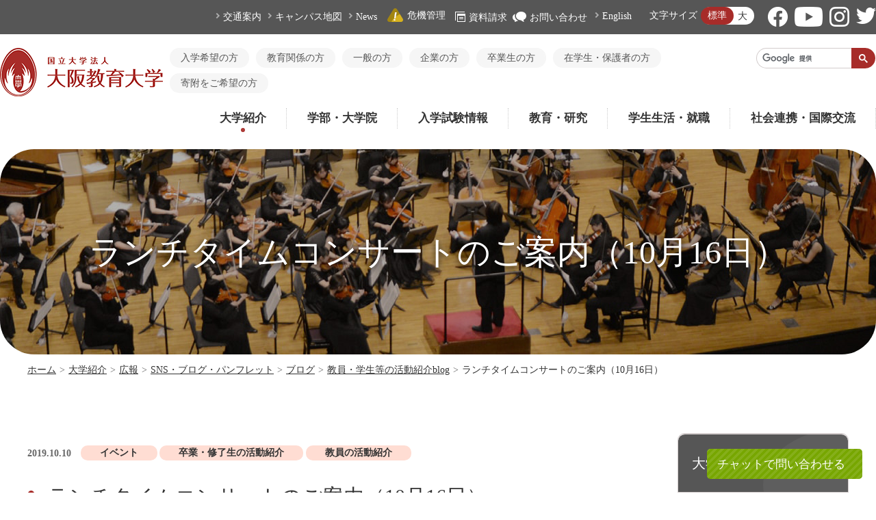

--- FILE ---
content_type: text/html; charset=utf-8
request_url: https://osaka-kyoiku.ac.jp/university/kouhou/relations/blog/act/detail.html?itemid=2025&dispmid=5665
body_size: 800914
content:
<!DOCTYPE html>
<html lang="ja-JP">
<head id="Head"><meta http-equiv="Content-Type" content="text/html; charset=UTF-8" /><meta id="MetaDescription" name="DESCRIPTION" content="ランチタイムコンサートのご案内（10月16日）" /><meta id="MetaKeywords" name="KEYWORDS" content="教育大学,教員養成,教養,夜間,大教大,OKU,大教,だいきょう,教育,大阪,国立大学,学校安全,おおさかきょういくだいがく" /><meta id="MetaExpires" http-equiv="Expires" /><meta property="og:title" content="ランチタイムコンサートのご案内（10月16日） | 国立大学法人 大阪教育大学" />
<meta property="og:type" content="article" />
<meta property="og:url" content="https://osaka-kyoiku.ac.jp/university/kouhou/relations/blog/act/detail.html?itemid=2025&amp;dispmid=5665" />
<meta property="og:image" content="https://osaka-kyoiku.ac.jp/Portals/0/images/resources/_blog/act/wp-content/uploads/sites/3/2019/10/lunchtimeconcert_20191016.jpg" />
<meta property="og:site_name" content="国立大学法人　大阪教育大学" />
<meta property="og:description" content=" 
     
↑クリックするとPDFが開きます。 
  教育協働学科芸術表現講座によるランチタイムコンサートが下記日程で開催されます。国内外で活躍する本学卒業生2人と本学教員が共演します。 
 ＜プログラム＞ 
A.スカルラッティ ／ 「トランペットソロを伴う7つのアリア」より　1.トランペットよ鳴れ　5.テブロを熱く 
G.プッチーニ ／ オペラ『ジャンニスキッキ』より「私のお父さ..." />
<meta property="article:author" content="https://www.facebook.com/OsakaKyoikuUniv ">
<meta property="article:publisher" content="https://www.facebook.com/OsakaKyoikuUniv ">
<meta name="twitter:card" content="summary_large_image" /><style id="StylePlaceholder" type="text/css"></style><link id="_Portals__default_" rel="stylesheet" type="text/css" href="/Portals/_default/default.css" /><link id="_Portals__default__nice-select_" rel="stylesheet" type="text/css" href="/js/changeselect/nice-select.css" /><link id="_Portals_0_Skins_OKD_" rel="stylesheet" type="text/css" href="/Portals/0/Skins/OKD/skin.css" /><link id="_Portals_0_Containers_OKD_" rel="stylesheet" type="text/css" href="/Portals/0/Containers/OKD/container.css" /><link id="_Portals_0_" rel="stylesheet" type="text/css" href="/Portals/0/portal.css" /><script src="/js/tools/jquery-3.5.1.min.js" type="text/javascript"></script><script src="/js/tools/jquery.cookie.js" type="text/javascript"></script><link rel="SHORTCUT ICON" href="/Portals/0/favicon.ico" /><title>
	ランチタイムコンサートのご案内（10月16日） | 国立大学法人 大阪教育大学
</title><!-- Google Analytics -->
<script>
(function(i,s,o,g,r,a,m){
 i['GoogleAnalyticsObject']=r;
 i[r]=i[r]||function(){(i[r].q=i[r].q||[]).push(arguments)},i[r].l=1*new Date();
 a=s.createElement(o),	m=s.getElementsByTagName(o)[0];
 a.async=1;
 a.src=g;
 m.parentNode.insertBefore(a,m)
})(window,document,'script','//www.google-analytics.com/analytics.js','ga');
ga('create', 'UA-928795-12');
ga('send', 'pageview');
</script>
<!-- End Google Analytics -->

<!-- Global site tag (gtag.js) - Google Analytics -->
<script async src="https://www.googletagmanager.com/gtag/js?id=G-YMH55EPTEH"></script>
<script>
  window.dataLayer = window.dataLayer || [];
  function gtag(){dataLayer.push(arguments);}
  gtag('js', new Date());

  gtag('config', 'G-YMH55EPTEH');
</script>
<!-- End Google Analytics -->
<meta name="apple-mobile-web-app-title" content="大阪教育大学" />
<link rel="apple-touch-icon" href="/Portals/0/images/apple-touch-icon.png"></head>
<body id="Body" class="_OKD _2Columns pcMode pcView">
    <noscript><div class="lblNoScript"><span id="lblNoScript" class="NormalRed">本システムでは、JavaScriptを利用しています。JavaScriptを有効に設定してからご利用ください。</span></div></noscript> 
    <form method="post" action="/university/kouhou/relations/blog/act/detail.html?itemid=2025&amp;dispmid=5665" onkeypress="javascript:return WebForm_FireDefaultButton(event, 'btnDummyDefault')" id="Form" enctype="multipart/form-data" style="height: 100%;">
<div class="aspNetHidden">
<input type="hidden" name="__EVENTTARGET" id="__EVENTTARGET" value="" />
<input type="hidden" name="__EVENTARGUMENT" id="__EVENTARGUMENT" value="" />
<input type="hidden" name="__VIEWSTATE" id="__VIEWSTATE" value="/wEPDwULLTExMTE0MjU2NjUPFgIeE1ZhbGlkYXRlUmVxdWVzdE1vZGUCARYGZg8WAh4EVGV4dAUPPCFET0NUWVBFIGh0bWw+ZAIBD2QWCgIBDxYCHgdWaXNpYmxlaGQCAg8WAh4HY29udGVudAU944Op44Oz44OB44K/[base64]/[base64]/jg6rjg4Pjgq/[base64]/[base64]/[base64]/jgrnkuIDopqc8L2E+PHVsPg0KPGxpIGNsYXNzPSJUYWIxODEwIj48YSBpZD0iU0VPTUVOVVYyX1RhYjE4MTAiICBocmVmPSIvdW5pdmVyc2l0eS9rb3Vob3UvdG9waWNzL29sZHRvcGljc2JhY2tudW1iZXIyMDIwLmh0bWwiID7jg4jjg5Tjg4Pjgq/jgrnjg5Djg4Pjgq/[base64]/jgI/mlr3oqK08L2E+PC9saT4NCjxsaSBjbGFzcz0iVGFiMjI2MCI+PGEgaWQ9IlNFT01FTlVWMl9UYWIyMjYwIiAgaHJlZj0iL3VuaXZlcnNpdHkva291aG91L2Nsb3NldXBkYWlreW8vZmVhdHVyZXMvZmVhdHVyZV81OV8xLmh0bWwiID7lnLDln5/[base64]/[base64]/[base64]/[base64]/[base64]/[base64]/[base64]/jg7zjg43jg4Pjg4jjgpLmtLvnlKjjgZfjgZ/[base64]/[base64]/[base64]/[base64]/[base64]/[base64]/[base64]/[base64]/[base64]/[base64]/jgIDnlJ/[base64]/[base64]/[base64]/[base64]/[base64]/[base64]/[base64]/[base64]/lvpLmjIflsI7jgajmlZnogrLnm7joq4fjga7lrp/[base64]/jgq3jg6Pjg6njgq/jgr/jg7zjgIzjgoTjgb7jgYrjgI3jgajjgIzjgZ/[base64]/jgq3jg6Pjg6njgq/jgr/jg7zjga7kvb/[base64]/[base64]/[base64]/jg7Pjg5c8L2E+PC9saT4NCjwvdWw+DQo8L2xpPg0KPC91bD4NCjwvbGk+DQo8bGkgY2xhc3M9IlRhYjQyMyI+PGEgaWQ9IlNFT01FTlVWMl9UYWI0MjMiICBocmVmPSIvdW5pdmVyc2l0eS9rb3Vob3UvbG9nby8iID7moKHnq6Djg7vjg63jgrTjg57jg7zjgq/jgavjgaTjgYTjgaY8L2E+PHVsPg0KPGxpIGNsYXNzPSJUYWI0MjQiPjxhIGlkPSJTRU9NRU5VVjJfVGFiNDI0IiAgaHJlZj0iL3VuaXZlcnNpdHkva291aG91L2xvZ28vZ3VpZGVfZm9yX3VzZS5odG1sIiA+44Ot44K044Oe44O844Kv44Gu5L2/[base64]/nrYnjga7mtLvli5XntLnku4tibG9nPC9hPjwvbGk+DQo8bGkgY2xhc3M9IlRhYjQzMyI+PGEgaWQ9IlNFT01FTlVWMl9UYWI0MzMiICBocmVmPSIvdW5pdmVyc2l0eS9rb3Vob3UvcmVsYXRpb25zL2Jsb2cvcmVuZ29reW9zaG9rdS8/[base64]/[base64]/[base64]/[base64]/[base64]/teODoOODvOODk+ODvDwvYT48L2xpPg0KPGxpIGNsYXNzPSJUYWIyMDk3Ij48YSBpZD0iU0VPTUVOVVYyX1RhYjIwOTciICBocmVmPSIvdW5pdmVyc2l0eS9rb3Vob3UvbW92aWUvcjNfZ3JhZF9tb3ZpZS5odG1sIiA+5Luk5ZKMM+W5tOW6puWtpuS9jeiomOODu+S/[base64]/44O844O76ZmE5bGe5a2m5qCh5ZySPC9hPjx1bD4NCjxsaSBjbGFzcz0iVGFiMTc4Ij48YSBpZD0iU0VPTUVOVVYyX1RhYjE3OCIgIGhyZWY9Ii91bml2ZXJzaXR5L2NlbnRlci9saWJyYXJ5X2NlbnRlci8iID7lm7Pmm7jppKjjg7vjgrvjg7Pjgr/[base64]/jg7w8L2E+PC9saT4NCjxsaSBjbGFzcz0iVGFiMTgxIj48YSBpZD0iU0VPTUVOVVYyX1RhYjE4MSIgIGhyZWY9Ii91bml2ZXJzaXR5L2NlbnRlci9saWJyYXJ5X2NlbnRlci9yZW5rZWkvY2VudGVydG9wLmh0bWwiID7lrabjgbPntprjgZHjgovmlZnlk6HmlK/mj7Tjgrvjg7Pjgr/[base64]/jg7w8L2E+PHVsPg0KPGxpIGNsYXNzPSJUYWIxOTEiPjxhIGlkPSJTRU9NRU5VVjJfVGFiMTkxIiAgaHJlZj0iL3VuaXZlcnNpdHkvY2VudGVyL2xpYnJhcnlfY2VudGVyL2hva2VuL2tlbnNpbi8iID7lrabnlJ/[base64]/jga7nmbrooYw8L2E+PC9saT4NCjwvdWw+DQo8L2xpPg0KPGxpIGNsYXNzPSJUYWIxOTIiPjxhIGlkPSJTRU9NRU5VVjJfVGFiMTkyIiAgaHJlZj0iL3VuaXZlcnNpdHkvY2VudGVyL2xpYnJhcnlfY2VudGVyL2hva2VuL3NvdWRhbi5odG1sIiA+44Oh44Oz44K/[base64]/[base64]/[base64]/mj7Tjgrvjg7Pjgr/jg7w8L2E+PC9saT4NCjxsaSBjbGFzcz0iVGFiMjEwNCI+PGEgaWQ9IlNFT01FTlVWMl9UYWIyMTA0IiAgaHJlZj0iL3VuaXZlcnNpdHkvY2VudGVyL2xpYnJhcnlfY2VudGVyL3N0dWR5X3N1cHBvcnQvIiA+5L+u5a2m5pSv5o+044K744Oz44K/[base64]/[base64]/[base64]/[base64]/[base64]/[base64]/lm73pmpvkvJrorbA8L2E+PC9saT4NCjxsaSBjbGFzcz0iVGFiMjM2MSI+PGEgaWQ9IlNFT01FTlVWMl9UYWIyMzYxIiAgaHJlZj0iL3VuaXZlcnNpdHkvY2VudGVyL3NjaG9vbC9XV0wvaWMvaWNyNS5odG1sIiA+MjAyM+W5tOW6piDpq5jmoKHnlJ/lm73pmpvkvJrorbA8L2E+PC9saT4NCjxsaSBjbGFzcz0iVGFiMjIzNSI+PGEgaWQ9IlNFT01FTlVWMl9UYWIyMjM1IiAgaHJlZj0iL3VuaXZlcnNpdHkvY2VudGVyL3NjaG9vbC9XV0wvaWMvaWNyNC5odG1sIiA+MjAyMuW5tOW6piDpq5jmoKHnlJ/lm73pmpvkvJrorbA8L2E+PC9saT4NCjxsaSBjbGFzcz0iVGFiMjAyNSI+PGEgaWQ9IlNFT01FTlVWMl9UYWIyMDI1IiAgaHJlZj0iL3VuaXZlcnNpdHkvY2VudGVyL3NjaG9vbC9XV0wvaWMvaWNyMy5odG1sIiA+MjAyMeW5tOW6piDpq5jmoKHnlJ/[base64]/[base64]/[base64]/[base64]/[base64]/[base64]/[base64]/[base64]/[base64]/liYfnrKwyMuadoeOBrjbjgavln7rjgaXjgY/[base64]/[base64]/[base64]/5qmf6Zai562J5Yy/[base64]/pnak8L2E+PHVsPg0KPGxpIGNsYXNzPSJUYWIyODYiPjxhIGlkPSJTRU9NRU5VVjJfVGFiMjg2IiAgaHJlZj0iL3VuaXZlcnNpdHkvaGlzdG9yeS9oaXN0b3J5Lmh0bWwiID7msr/[base64]/teS6i+alrTwvYT48L2xpPg0KPGxpIGNsYXNzPSJUYWIyMjYxIj48YSBpZD0iU0VPTUVOVVYyX1RhYjIyNjEiICBocmVmPSIvdW5pdmVyc2l0eS9oaXN0b3J5L2ZvdW5kaW5nMTUwLyIgPuWJteWfujE1MOWRqOW5tOiomOW/[base64]/teW8j+WFuDwvYT48L2xpPg0KPGxpIGNsYXNzPSJUYWIyNDg1Ij48YSBpZD0iU0VPTUVOVVYyX1RhYjI0ODUiICBocmVmPSIvdW5pdmVyc2l0eS9oaXN0b3J5L2ZvdW5kaW5nMTUwL21lc3NhZ2VfZnJvbV9hbHVtbmkuaHRtbCIgPuWNkualreeUn+ODu+S/[base64]/[base64]/liKnljprnlJ/[base64]/[base64]/jg7zjg5fjg6njg7Pjg7vjgqTjg7Pjg5Xjg6nplbflr7/lkb3ljJboqIjnlLs8L2E+PC9saT4NCjxsaSBjbGFzcz0iVGFiNDQ5Ij48YSBpZD0iU0VPTUVOVVYyX1RhYjQ0OSIgIGhyZWY9Ii91bml2ZXJzaXR5L3Npc2V0c3UvbmFtaW5ncmlnaHRzLmh0bWwiID7jg43jg7zjg5/[base64]/[base64]/[base64]/[base64]/kuS8mjwvYT48dWw+DQo8bGkgY2xhc3M9IlRhYjQ2OSI+PGEgaWQ9IlNFT01FTlVWMl9UYWI0NjkiICBocmVmPSJodHRwOi8vbm1zYy5vc2FrYS1reW9pa3UuYWMuanAvIiB0YXJnZXQ9Il9ibGFuayI+5a2m5qCh5a6J5YWo5o6o6YCy44K744Oz44K/44O8PC9hPjwvbGk+DQo8L3VsPg0KPC9saT4NCjxsaSBjbGFzcz0iVGFiNDcwIj48YSBpZD0iU0VPTUVOVVYyX1RhYjQ3MCIgIGhyZWY9Ii91bml2ZXJzaXR5L2VtZXJnZW5jeS9zYWZldHkvZnV6b2t1X2lrZC8iID7pmYTlsZ7msaDnlLDlsI/[base64]/[base64]/lrabmoKHkuovku7bjgYvjgokyM+W5tOebruOCkui/[base64]/lrabmoKHkuovku7bjgYvjgokyMOW5tOebruOCkui/[base64]/lrabmoKHkuovku7bjgYvjgokxOOW5tOebruOCkui/[base64]/lrabmoKHkuovku7bjgYvjgokxNeW5tOebruOCkui/[base64]/lrabmoKHkuovku7bjgYvjgokxMuW5tOebruOCkui/[base64]/[base64]/[base64]/[base64]/[base64]/[base64]/[base64]/[base64]/[base64]/[base64]/[base64]/mvJTlpY/[base64]/jgb7jgZTjganjgorln7rph5HvvIjkv67lrabmlK/[base64]/jgb7jgZTjganjgorln7rph5HnrYnvvIjkv67lrabmlK/[base64]/[base64]/[base64]/[base64]/[base64]/[base64]/[base64]/[base64]/[base64]/[base64]/[base64]/[base64]/[base64]/[base64]/lr77osaHvvIk8L2E+PC9saT4NCjxsaSBjbGFzcz0iVGFiNTk5Ij48YSBpZD0iU0VPTUVOVVYyX1RhYjU5OSIgIGhyZWY9Ii9mYWN1bHR5L2NsYXNzL2tlbmt5dS1rYW1va3V0b3UyLmh0bWwiID7np5Hnm67nrYnlsaXkv67nlJ/liLbluqbjgJDlpKfpmKrmlZnogrLlpKflrabvvKjvvLDjg7vnp5Hnm67nrYnlsaXkv67nlJ/[base64]/[base64]/mj7Tjga7jgZ/[base64]/[base64]/[base64]/[base64]/[base64]/[base64]/rjwvYT48dWw+DQo8bGkgY2xhc3M9IlRhYjIwOTQiPjxhIGlkPSJTRU9NRU5VVjJfVGFiMjA5NCIgIGhyZWY9Ii9mYWN1bHR5L2NsYXNzL2d1aWRhbmNlLmh0bWwiID7lhaXlrabnlJ/[base64]/[base64]/jg7zjg43jg4Pjg4jjgpLmtLvnlKjjgZfjgZ/[base64]/[base64]/[base64]/[base64]/[base64]/[base64]/nlKjvvIk8L2E+PC9saT4NCjwvdWw+DQo8L2xpPg0KPGxpIGNsYXNzPSJUYWIyMzk1Ij48YSBpZD0iU0VPTUVOVVYyX1RhYjIzOTUiICBocmVmPSIvZmFjdWx0eS9jbGFzcy9zdXJpX2RzX2FpLmh0bWwiID7mlbDnkIbjg7vjg4fjg7zjgr/[base64]/jg7vnp5Hnm67nrYnlsaXkv67nlJ/plqLpgKPmg4XloLE8L2E+PHVsPg0KPGxpIGNsYXNzPSJUYWI2ODQiPjxhIGlkPSJTRU9NRU5VVjJfVGFiNjg0IiAgaHJlZj0iL2ZhY3VsdHkvY2xhc3Mva2Vua3l1LWthbW9rdXRvdTIuaHRtbCIgPuenkeebruetieWxpeS/[base64]/[base64]/[base64]/nv5LnrYk8L2E+PHVsPg0KPGxpIGNsYXNzPSJUYWI2OTAiPjxhIGlkPSJTRU9NRU5VVjJfVGFiNjkwIiAgaHJlZj0iL2ZhY3VsdHkvcHJhY3RpY2Uva3lvaWt1amlzc3l1Lmh0bWwiID7mlZnogrLlrp/nv5I8L2E+PC9saT4NCjxsaSBjbGFzcz0iVGFiNjkxIj48YSBpZD0iU0VPTUVOVVYyX1RhYjY5MSIgIGhyZWY9Ii9mYWN1bHR5L3ByYWN0aWNlL2dha29pbnRlcm5zaGlwLmh0bWwiID7lrabmoKHjgqTjg7Pjgr/[base64]/[base64]/[base64]/[base64]/[base64]/[base64]/[base64]/[base64]/[base64]/[base64]/[base64]/nv5LnrYk8L2E+PC9saT4NCjwvdWw+DQo8L2xpPg0KPGxpIGNsYXNzPSJUYWI3NjEiPjxhIGlkPSJTRU9NRU5VVjJfVGFiNzYxIiAgaHJlZj0iL2NhbXB1cy9zdHVkeS8iID7kv67lrabmlK/mj7Q8L2E+PHVsPg0KPGxpIGNsYXNzPSJUYWI3NjIiPjxhIGlkPSJTRU9NRU5VVjJfVGFiNzYyIiAgaHJlZj0iL2NhbXB1cy9zdHVkeS9zaWVucm9vbS8iID7pmpzjgYzjgYTlrabnlJ/kv67lrabmlK/mj7Tjg6vjg7zjg6A8L2E+PHVsPg0KPGxpIGNsYXNzPSJUYWI3NjMiPjxhIGlkPSJTRU9NRU5VVjJfVGFiNzYzIiAgaHJlZj0iL2NhbXB1cy9zdHVkeS9zaWVucm9vbS9zaWVucml5b3UuaHRtbCIgPuS/ruWtpuaUr+aPtOOCkuWIqeeUqOOBleOCjOOCi+aWueOBuDwvYT48L2xpPg0KPGxpIGNsYXNzPSJUYWI3NjQiPjxhIGlkPSJTRU9NRU5VVjJfVGFiNzY0IiAgaHJlZj0iL2NhbXB1cy9zdHVkeS9zaWVucm9vbS9zaWVua3lvdXJ5b2t1Lmh0bWwiID7mlK/mj7TljZTlipvlrabnlJ/[base64]/[base64]/[base64]/[base64]/kuODnOODqeODs+ODhuOCo+OCoua0u+WLlTwvYT48L2xpPg0KPGxpIGNsYXNzPSJUYWI3ODQiPjxhIGlkPSJTRU9NRU5VVjJfVGFiNzg0IiAgaHJlZj0iL2NhbXB1cy92b2x1bnRlZXIvc2FzLmh0bWwiID7jgrnjgr/jg4fjgqPjg7vjgqLjg5Xjgr/jg7zjg7vjgrnjgq/[base64]/vvIjmnKzlrablrabnlJ/[base64]/mtLvli5Xjga7mlK/mj7Q8L2E+PHVsPg0KPGxpIGNsYXNzPSJUYWI3ODciPjxhIGlkPSJTRU9NRU5VVjJfVGFiNzg3IiAgaHJlZj0iL2NhbXB1cy9zdXBwb3J0L2h5b3VzeW91Lmh0bWwiID7lrabnlJ/[base64]/[base64]/[base64]/lr67jg7vkvY/[base64]/[base64]/nvarjgI3jgafjgZk8L2E+PC9saT4NCjxsaSBjbGFzcz0iVGFiMjQwMCI+PGEgaWQ9IlNFT01FTlVWMl9UYWIyNDAwIiAgaHJlZj0iL2NhbXB1cy9wcmVjYXV0aW9uL25vLWRydWdzLmh0bWwiID7pgZXms5Xolqznianjgavjga/[base64]/[base64]/[base64]/mlK/[base64]/[base64]/lrabpg6jlrabnlJ/vvIjnp4HosrvlpJblm73kurrnlZnlrabnlJ/[base64]/6IiO44O75LiL5a6/PC9hPjx1bD4NCjxsaSBjbGFzcz0iVGFiMjAyOSI+PGEgaWQ9IlNFT01FTlVWMl9UYWIyMDI5IiAgaHJlZj0iL2NhbXB1cy9kb3JtaXRvcnkvYXBwbGljYXRpb25fUjguaHRtbCIgPuS7pOWSjO+8mOW5tOW6piDmlrDlhaXnlJ/lr77osaHlhaXlsYXogIXli5/pm4Y8L2E+PC9saT4NCjxsaSBjbGFzcz0iVGFiMjM1MiI+PGEgaWQ9IlNFT01FTlVWMl9UYWIyMzUyIiAgaHJlZj0iL2NhbXB1cy9kb3JtaXRvcnkvaDcvdGFiaWQyMzUyLmh0bWwiID7lnKjmoKHnlJ/lr77osaHli5/pm4bvvIjoh6jmmYLli5/[base64]/neWBpeOCu+ODs+OCv+ODvDwvYT48L2xpPg0KPGxpIGNsYXNzPSJUYWI4MjgiPjxhIGlkPSJTRU9NRU5VVjJfVGFiODI4IiAgaHJlZj0iL2NhbXB1cy9saWZlL2hva2VuLmh0bWwiID7lrabnlJ/[base64]/nt4/lkIjmlK/mj7Tjg43jg4Pjg4jjg6/[base64]/[base64]/oiIjkvJo8L2E+PC9saT4NCjwvdWw+DQo8L2xpPg0KPGxpIGNsYXNzPSJUYWI4NTUiPjxhIGlkPSJTRU9NRU5VVjJfVGFiODU1IiAgaHJlZj0iL2NhbXB1cy9ob21lY29taW5nX2RheS8iID7jg5vjg7zjg6Djgqvjg5/[base64]/mj7Tjgrvjg7Pjgr/[base64]/[base64]/[base64]/[base64]/[base64]/[base64]/[base64]/[base64]/44KJ44GE5pWZ6IKy5YWx5Ym15oug54K577yI44G/[base64]/[base64]/jga7jgZ/jgoHjga7mpb3jgZfjgYTjgYvjgYzjgY/mlZnlrqTjgI3jgIzlrZDjgajopqrjga7mpb3jgZfjgYTjgYvjgYzjgY/[base64]/[base64]/[base64]/mlK/[base64]/[base64]/mtLvmlK/[base64]/jgYTlkIjjgo/[base64]/pm4Y8L2E+PC9saT4NCjwvdWw+DQoNCjwvZGl2PjwhLS0gU0VPTWVudUVuZCAtLT5kAhUPZBYCZg9kFggCAQ8PFgIfAmhkZAICD2QWAmYPFgIfAmhkAgQPDxYCHwJoZGQCBg9kFgICAQ9kFgICAQ9kFgJmDxYCHwEFRjxoMT7jg6njg7Pjg4Hjgr/[base64]/jg6rjg4Pjgq/jgZnjgovjgahQREbjgYzplovjgY3jgb7jgZnjgII8L3A+DQo8cD4g5pWZ6IKy5Y2U5YON5a2m56eR6Iq46KGT6KGo54++6Kyb5bqn44Gr44KI44KL44Op44Oz44OB44K/[base64]/[base64]/jgZPjgaHjgonjgpLjgZTopqfjgY/[base64]/[base64]/[base64]/[base64]/jgrnjg5Djg4Pjgq/[base64]/jgI/mlr3oqK08L2E+PC9saT4NCjxsaSBjbGFzcz0iVGFiMjI2MCI+PGEgaWQ9ImRubl9jdHIyOTU4X1NFT01lbnVWMl9UYWIyMjYwIiAgaHJlZj0iL3VuaXZlcnNpdHkva291aG91L2Nsb3NldXBkYWlreW8vZmVhdHVyZXMvZmVhdHVyZV81OV8xLmh0bWwiID7lnLDln5/[base64]/[base64]/[base64]/[base64]/[base64]/[base64]/[base64]/jg7zjg43jg4Pjg4jjgpLmtLvnlKjjgZfjgZ/[base64]/[base64]/[base64]/[base64]/[base64]/[base64]/[base64]/[base64]/[base64]/[base64]/jgIDnlJ/[base64]/[base64]/[base64]/[base64]/[base64]/[base64]/[base64]/[base64]/lvpLmjIflsI7jgajmlZnogrLnm7joq4fjga7lrp/[base64]/jgq3jg6Pjg6njgq/jgr/jg7zjgIzjgoTjgb7jgYrjgI3jgajjgIzjgZ/[base64]/jgq3jg6Pjg6njgq/jgr/jg7zjga7kvb/[base64]/[base64]/[base64]/[base64]/[base64]/[base64]/nrYnjga7mtLvli5XntLnku4tibG9nPC9hPjwvbGk+DQo8bGkgY2xhc3M9IlRhYjQzMyI+PGEgaWQ9ImRubl9jdHIyOTU4X1NFT01lbnVWMl9UYWI0MzMiICBocmVmPSIvdW5pdmVyc2l0eS9rb3Vob3UvcmVsYXRpb25zL2Jsb2cvcmVuZ29reW9zaG9rdS8/[base64]/[base64]/[base64]/[base64]/[base64]/[base64]/[base64]/[base64]/[base64]/[base64]/mj7Tjgrvjg7Pjgr/[base64]/jg7w8L2E+PHVsPg0KPGxpIGNsYXNzPSJUYWIxOTEiPjxhIGlkPSJkbm5fY3RyMjk1OF9TRU9NZW51VjJfVGFiMTkxIiAgaHJlZj0iL3VuaXZlcnNpdHkvY2VudGVyL2xpYnJhcnlfY2VudGVyL2hva2VuL2tlbnNpbi8iID7lrabnlJ/[base64]/[base64]/[base64]/[base64]/[base64]/mj7Tjgrvjg7Pjgr/[base64]/[base64]/[base64]/[base64]/[base64]/[base64]/[base64]/[base64]/[base64]/[base64]/[base64]/[base64]/[base64]/[base64]/[base64]/[base64]/[base64]/[base64]/[base64]/liYfnrKwyMuadoeOBrjbjgavln7rjgaXjgY/[base64]/[base64]/[base64]/5qmf6Zai562J5Yy/[base64]/pnak8L2E+PHVsPg0KPGxpIGNsYXNzPSJUYWIyODYiPjxhIGlkPSJkbm5fY3RyMjk1OF9TRU9NZW51VjJfVGFiMjg2IiAgaHJlZj0iL3VuaXZlcnNpdHkvaGlzdG9yeS9oaXN0b3J5Lmh0bWwiID7msr/[base64]/teS6i+alrTwvYT48L2xpPg0KPGxpIGNsYXNzPSJUYWIyMjYxIj48YSBpZD0iZG5uX2N0cjI5NThfU0VPTWVudVYyX1RhYjIyNjEiICBocmVmPSIvdW5pdmVyc2l0eS9oaXN0b3J5L2ZvdW5kaW5nMTUwLyIgPuWJteWfujE1MOWRqOW5tOiomOW/[base64]/[base64]/[base64]/[base64]/liKnljprnlJ/[base64]/[base64]/jg7zjg5fjg6njg7Pjg7vjgqTjg7Pjg5Xjg6nplbflr7/lkb3ljJboqIjnlLs8L2E+PC9saT4NCjxsaSBjbGFzcz0iVGFiNDQ5Ij48YSBpZD0iZG5uX2N0cjI5NThfU0VPTWVudVYyX1RhYjQ0OSIgIGhyZWY9Ii91bml2ZXJzaXR5L3Npc2V0c3UvbmFtaW5ncmlnaHRzLmh0bWwiID7jg43jg7zjg5/[base64]/[base64]/[base64]/[base64]/[base64]/44O8PC9hPjwvbGk+DQo8L3VsPg0KPC9saT4NCjxsaSBjbGFzcz0iVGFiNDcwIj48YSBpZD0iZG5uX2N0cjI5NThfU0VPTWVudVYyX1RhYjQ3MCIgIGhyZWY9Ii91bml2ZXJzaXR5L2VtZXJnZW5jeS9zYWZldHkvZnV6b2t1X2lrZC8iID7pmYTlsZ7msaDnlLDlsI/[base64]/[base64]/lrabmoKHkuovku7bjgYvjgokyM+W5tOebruOCkui/[base64]/lrabmoKHkuovku7bjgYvjgokyMOW5tOebruOCkui/[base64]/lrabmoKHkuovku7bjgYvjgokxOOW5tOebruOCkui/[base64]/lrabmoKHkuovku7bjgYvjgokxNeW5tOebruOCkui/[base64]/lrabmoKHkuovku7bjgYvjgokxMuW5tOebruOCkui/[base64]/[base64]/[base64]/[base64]/[base64]/[base64]/[base64]/[base64]/[base64]/[base64]/[base64]/mvJTlpY/[base64]/jgb7jgZTjganjgorln7rph5HvvIjkv67lrabmlK/[base64]/jgb7jgZTjganjgorln7rph5HnrYnvvIjkv67lrabmlK/[base64]/[base64]/[base64]/[base64]/[base64]/[base64]/[base64]/[base64]/[base64]/[base64]/[base64]/[base64]/[base64]/[base64]/lr77osaHvvIk8L2E+PC9saT4NCjxsaSBjbGFzcz0iVGFiNTk5Ij48YSBpZD0iZG5uX2N0cjI5NThfU0VPTWVudVYyX1RhYjU5OSIgIGhyZWY9Ii9mYWN1bHR5L2NsYXNzL2tlbmt5dS1rYW1va3V0b3UyLmh0bWwiID7np5Hnm67nrYnlsaXkv67nlJ/liLbluqbjgJDlpKfpmKrmlZnogrLlpKflrabvvKjvvLDjg7vnp5Hnm67nrYnlsaXkv67nlJ/[base64]/[base64]/mj7Tjga7jgZ/[base64]/[base64]/[base64]/[base64]/[base64]/[base64]/rjwvYT48dWw+DQo8bGkgY2xhc3M9IlRhYjIwOTQiPjxhIGlkPSJkbm5fY3RyMjk1OF9TRU9NZW51VjJfVGFiMjA5NCIgIGhyZWY9Ii9mYWN1bHR5L2NsYXNzL2d1aWRhbmNlLmh0bWwiID7lhaXlrabnlJ/[base64]/[base64]/jg7zjg43jg4Pjg4jjgpLmtLvnlKjjgZfjgZ/[base64]/[base64]/[base64]/[base64]/[base64]/[base64]/nlKjvvIk8L2E+PC9saT4NCjwvdWw+DQo8L2xpPg0KPGxpIGNsYXNzPSJUYWIyMzk1Ij48YSBpZD0iZG5uX2N0cjI5NThfU0VPTWVudVYyX1RhYjIzOTUiICBocmVmPSIvZmFjdWx0eS9jbGFzcy9zdXJpX2RzX2FpLmh0bWwiID7mlbDnkIbjg7vjg4fjg7zjgr/[base64]/jg7vnp5Hnm67nrYnlsaXkv67nlJ/plqLpgKPmg4XloLE8L2E+PHVsPg0KPGxpIGNsYXNzPSJUYWI2ODQiPjxhIGlkPSJkbm5fY3RyMjk1OF9TRU9NZW51VjJfVGFiNjg0IiAgaHJlZj0iL2ZhY3VsdHkvY2xhc3Mva2Vua3l1LWthbW9rdXRvdTIuaHRtbCIgPuenkeebruetieWxpeS/[base64]/[base64]/[base64]/nv5LnrYk8L2E+PHVsPg0KPGxpIGNsYXNzPSJUYWI2OTAiPjxhIGlkPSJkbm5fY3RyMjk1OF9TRU9NZW51VjJfVGFiNjkwIiAgaHJlZj0iL2ZhY3VsdHkvcHJhY3RpY2Uva3lvaWt1amlzc3l1Lmh0bWwiID7mlZnogrLlrp/nv5I8L2E+PC9saT4NCjxsaSBjbGFzcz0iVGFiNjkxIj48YSBpZD0iZG5uX2N0cjI5NThfU0VPTWVudVYyX1RhYjY5MSIgIGhyZWY9Ii9mYWN1bHR5L3ByYWN0aWNlL2dha29pbnRlcm5zaGlwLmh0bWwiID7lrabmoKHjgqTjg7Pjgr/[base64]/[base64]/[base64]/[base64]/[base64]/[base64]/[base64]/[base64]/[base64]/[base64]/[base64]/nv5LnrYk8L2E+PC9saT4NCjwvdWw+DQo8L2xpPg0KPGxpIGNsYXNzPSJUYWI3NjEiPjxhIGlkPSJkbm5fY3RyMjk1OF9TRU9NZW51VjJfVGFiNzYxIiAgaHJlZj0iL2NhbXB1cy9zdHVkeS8iID7kv67lrabmlK/mj7Q8L2E+PHVsPg0KPGxpIGNsYXNzPSJUYWI3NjIiPjxhIGlkPSJkbm5fY3RyMjk1OF9TRU9NZW51VjJfVGFiNzYyIiAgaHJlZj0iL2NhbXB1cy9zdHVkeS9zaWVucm9vbS8iID7pmpzjgYzjgYTlrabnlJ/kv67lrabmlK/mj7Tjg6vjg7zjg6A8L2E+PHVsPg0KPGxpIGNsYXNzPSJUYWI3NjMiPjxhIGlkPSJkbm5fY3RyMjk1OF9TRU9NZW51VjJfVGFiNzYzIiAgaHJlZj0iL2NhbXB1cy9zdHVkeS9zaWVucm9vbS9zaWVucml5b3UuaHRtbCIgPuS/[base64]/mj7TljZTlipvlrabnlJ/[base64]/[base64]/[base64]/[base64]/kuODnOODqeODs+ODhuOCo+OCoua0u+WLlTwvYT48L2xpPg0KPGxpIGNsYXNzPSJUYWI3ODQiPjxhIGlkPSJkbm5fY3RyMjk1OF9TRU9NZW51VjJfVGFiNzg0IiAgaHJlZj0iL2NhbXB1cy92b2x1bnRlZXIvc2FzLmh0bWwiID7jgrnjgr/jg4fjgqPjg7vjgqLjg5Xjgr/jg7zjg7vjgrnjgq/[base64]/vvIjmnKzlrablrabnlJ/[base64]/mtLvli5Xjga7mlK/mj7Q8L2E+PHVsPg0KPGxpIGNsYXNzPSJUYWI3ODciPjxhIGlkPSJkbm5fY3RyMjk1OF9TRU9NZW51VjJfVGFiNzg3IiAgaHJlZj0iL2NhbXB1cy9zdXBwb3J0L2h5b3VzeW91Lmh0bWwiID7lrabnlJ/[base64]/[base64]/[base64]/lr67jg7vkvY/[base64]/[base64]/nvarjgI3jgafjgZk8L2E+PC9saT4NCjxsaSBjbGFzcz0iVGFiMjQwMCI+PGEgaWQ9ImRubl9jdHIyOTU4X1NFT01lbnVWMl9UYWIyNDAwIiAgaHJlZj0iL2NhbXB1cy9wcmVjYXV0aW9uL25vLWRydWdzLmh0bWwiID7pgZXms5Xolqznianjgavjga/[base64]/[base64]/[base64]/mlK/[base64]/[base64]/lrabpg6jlrabnlJ/vvIjnp4HosrvlpJblm73kurrnlZnlrabnlJ/[base64]/6IiO44O75LiL5a6/PC9hPjx1bD4NCjxsaSBjbGFzcz0iVGFiMjAyOSI+PGEgaWQ9ImRubl9jdHIyOTU4X1NFT01lbnVWMl9UYWIyMDI5IiAgaHJlZj0iL2NhbXB1cy9kb3JtaXRvcnkvYXBwbGljYXRpb25fUjguaHRtbCIgPuS7pOWSjO+8mOW5tOW6piDmlrDlhaXnlJ/lr77osaHlhaXlsYXogIXli5/pm4Y8L2E+PC9saT4NCjxsaSBjbGFzcz0iVGFiMjM1MiI+PGEgaWQ9ImRubl9jdHIyOTU4X1NFT01lbnVWMl9UYWIyMzUyIiAgaHJlZj0iL2NhbXB1cy9kb3JtaXRvcnkvaDcvdGFiaWQyMzUyLmh0bWwiID7lnKjmoKHnlJ/lr77osaHli5/pm4bvvIjoh6jmmYLli5/[base64]/neWBpeOCu+ODs+OCv+ODvDwvYT48L2xpPg0KPGxpIGNsYXNzPSJUYWI4MjgiPjxhIGlkPSJkbm5fY3RyMjk1OF9TRU9NZW51VjJfVGFiODI4IiAgaHJlZj0iL2NhbXB1cy9saWZlL2hva2VuLmh0bWwiID7lrabnlJ/[base64]/nt4/lkIjmlK/mj7Tjg43jg4Pjg4jjg6/[base64]/[base64]/oiIjkvJo8L2E+PC9saT4NCjwvdWw+DQo8L2xpPg0KPGxpIGNsYXNzPSJUYWI4NTUiPjxhIGlkPSJkbm5fY3RyMjk1OF9TRU9NZW51VjJfVGFiODU1IiAgaHJlZj0iL2NhbXB1cy9ob21lY29taW5nX2RheS8iID7jg5vjg7zjg6Djgqvjg5/[base64]/mj7Tjgrvjg7Pjgr/[base64]/[base64]/[base64]/[base64]/[base64]/[base64]/[base64]/[base64]/44KJ44GE5pWZ6IKy5YWx5Ym15oug54K577yI44G/[base64]/[base64]/jga7jgZ/jgoHjga7mpb3jgZfjgYTjgYvjgYzjgY/mlZnlrqTjgI3jgIzlrZDjgajopqrjga7mpb3jgZfjgYTjgYvjgYzjgY/[base64]/[base64]/[base64]/mlK/[base64]/[base64]/mtLvmlK/[base64]/jgYTlkIjjgo/[base64]/[base64]" />
</div>

<script type="text/javascript">
//<![CDATA[
var theForm = document.forms['Form'];
if (!theForm) {
    theForm = document.Form;
}
function __doPostBack(eventTarget, eventArgument) {
    if (!theForm.onsubmit || (theForm.onsubmit() != false)) {
        theForm.__EVENTTARGET.value = eventTarget;
        theForm.__EVENTARGUMENT.value = eventArgument;
        theForm.submit();
    }
}
//]]>
</script>


<script src="/WebResource.axd?d=HACbP2ms3mURq8yQahZ94NftDxGkrTrEso8YhCnpCghR5jOkYRpEVMaG-D1thcxQFKdga4NLhpsbdCG30&amp;t=638568928745067788" type="text/javascript"></script>


<script src="/js/dnncore.js" type="text/javascript"></script>
<script src="/js/infocms.js" type="text/javascript"></script>
<script src="/js/changeselect/jquery.nice-select.js" type="text/javascript"></script>
<script src="/ScriptResource.axd?d=1sz3LfkPp5XdwXAKZrVqS7iXlYbkTjt2OpgZ_LiI0M6W6Zp0l1PM0bTtjcpwpKn4ke3ZdcNC1DXu7qfpWNpxwNA9Dgz5Kn0sS5Fd21K9OWtzGKSboejMJxr0A-weAZBQl9n1tz2I3LxGpdIFBsseI1lVufI1&amp;t=ffffffffc820c398" type="text/javascript"></script>
<script src="/ScriptResource.axd?d=lf8r7OHBoje33IWvh2REfbWIVmzXrpxmZ1KazVRrlJ_BJnLl_EyoiC-6QUfG9mWgZ6CZP7UeUevNcTTIKvpBakNZJGRYTrdQmIz3kuUNVdjppuewMHISK8IX_azZwQqA7JwlCE9mNIUM9Q1lhG_jX9Z27PigFRIcZXTL3w2&amp;t=ffffffffc820c398" type="text/javascript"></script>
<script src="/WebResource.axd?d=iJnbO55R6xYCjOXAFCClzyI6ja25mlmJoT6n5EPQaEbP0IWDVAdjAPVURzYqkI7_tTxBDggErWz_i1NG0&amp;t=638568928745067788" type="text/javascript"></script>
        <input type="submit" name="btnDummyDefault" value="" onclick="return false;" id="btnDummyDefault" style="display:none;" />
        
        
<script>jQuery.noConflict();</script>
<script src="/Portals/0/js/smoothScroll/smoothScroll.js"></script>
<script src="/Portals/0/js/toTop/toTop.js"></script>
<script src="/Portals/0/js/fontsize/fontsize.js"></script>
<script src="/Portals/0/js/burger/burger.js"></script>
<link rel="stylesheet" type="text/css" href="/Portals/0/js/burger/burger.css">
<script src="/Portals/0/js/spTel/spTel.js"></script>
<script src="/Portals/0/js/matchHeight/jquery.matchHeight.js"></script>
<link rel="stylesheet" type="text/css" href="/Portals/0/js/slick/slick.css" />
<script type="text/javascript" src="/Portals/0/js/slick/slick.min.js"></script>
<script src="/Portals/0/js/common.js"></script>
<div id="skin">
	<div id="blockskip"><a href="#main">本文へ</a>
</div>
	<header id="header">
		<div class="headWrap">
			<div class="inner">
				<div class="headLogo">
					<div class="logo"><a id="dnn_dnnLOGO_hypLogo" title="国立大学法人　大阪教育大学" href="/"><img id="dnn_dnnLOGO_imgLogo" src="/Portals/0/images/logo.png" alt="国立大学法人　大阪教育大学" style="border-width:0px;" /></a></div>
				</div>
				<div class="headTopSpWrap">
					<div id="dnn_HeadTopSpPane" class="HeadTopSpPane DNNEmptyPane"></div>
				</div>
				<div class="headBottom">
					<div class="headTop">
						<div class="inner">
							<div id="dnn_HeadTopPane" class="HeadTopPane">
<div class="ic-moduleheader"></div>
<section class="moduleSkin moduleZero">
	<div class="moduleButton"></div>
	<div id="dnn_ctr401_ContentPane"><!-- Start_Module_401 --><div id="dnn_ctr401_ModuleContent">
	
<div class="hLinkArea layoutItem">
	
<ul class="hLink">
    		
    <li><a href="/access_map.html">交通案内</a></li>
    		
    <li><a href="/campus_map.html">キャンパス地図</a></li>
    		
    <li><a href="/news/">News</a></li>
    	</ul>
    	
    <ul class="hIcoLink">
        		
        <li><a href="/university/emergency/"><img alt="" src="/Portals/0/images/common/ico_crisis.png" />危機管理</a></li>
        	</ul>
        	
        <ul class="hContactLink">
            		
            <li><a href="/admission/request.html"><img alt="" src="/Portals/0/images/common/ico_document.png" />資料請求</a></li>
            		
            <li><a href="/contact.html"><img alt="" src="/Portals/0/images/common/ico_comment.png" />お問い合わせ</a></li>
            	</ul>
            </div>


<!-- End_Module_401 -->
</div></div>
</section>

</div>
							<div class="langWrap">
								<div id="dnn_LangPane" class="LangPane">
<div class="ic-moduleheader"></div>
<section class="moduleSkin moduleZero">
	<div class="moduleButton"></div>
	<div id="dnn_ctr402_ContentPane"><!-- Start_Module_402 --><div id="dnn_ctr402_ModuleContent">
	
<ul class="languageLinkList">
    		
    <li class="langEn"><a href="/en/" lang="en">English</a></li>
    	</ul>


<!-- End_Module_402 -->
</div></div>
</section>

</div>
							</div>
							<div id="dnn_fontSizePane" class="fontSizePane">
<div class="ic-moduleheader"></div>
<section class="moduleSkin moduleZero">
	<div class="moduleButton"></div>
	<div id="dnn_ctr2957_ContentPane"><!-- Start_Module_2957 --><div id="dnn_ctr2957_ModuleContent">
	
	<div class="fontSizerWrap">
					<div class="fontsizeTitle">文字サイズ</div>
					<ul id="fontSizer">
						<li class="fontsize1 defaultFont">標準</li>
						<li class="fontsize2">大</li>
					</ul>
				</div>


<!-- End_Module_2957 -->
</div></div>
</section>

</div>
							<div id="dnn_HeadSNSPane" class="HeadSNSPane">
<div class="ic-moduleheader"></div>
<section class="moduleSkin moduleZero">
	<div class="moduleButton"></div>
	<div id="dnn_ctr403_ContentPane"><!-- Start_Module_403 --><div id="dnn_ctr403_ModuleContent">
	
<ul class="snsLink layoutItem">
    	
    <li><a href="//www.facebook.com/OsakaKyoikuUniv" target="_blank"><img src="/Portals/0/images/common/ico_facebook.png" alt="国立大学法人大阪教育大学公式Facebookページ" /></a></li>
    	
    <li><a href="//www.youtube.com/channel/UCBXrY1M_0etLIp3f_UhX2lg" target="_blank"><img src="/Portals/0/images/common/ico_youtube.png" alt="YouTube「OKUChannel」" /></a></li>
    	
    <li><a href="//www.instagram.com/osakakyoikuuniv/" target="_blank"><img src="/Portals/0/images/common/ico_insta.png" alt="国立大学法人大阪教育大学公式 Instagram" /></a></li>
    	
    <li><a href="//twitter.com/osakakyoikuuniv" target="_blank"><img src="/Portals/0/images/common/ico_twitter.png" alt="国立大学法人大阪教育大学 公式 Twitter" /></a></li>
</ul>


<!-- End_Module_403 -->
</div></div>
</section>

</div>
						</div>
					</div>
					<div class="headBottomTopArea">
						<div id="dnn_HeadPane" class="HeadPane">
<div class="ic-moduleheader"></div>
<section class="moduleSkin moduleZero">
	<div class="moduleButton"></div>
	<div id="dnn_ctr404_ContentPane"><!-- Start_Module_404 --><div id="dnn_ctr404_ModuleContent">
	
<ul class="hNav layoutItem">
    	
    <li><a href="/forcandidate/">入学希望の方</a></li>
    	
    <li><a href="/foreducator/">教育関係の方</a></li>
    	
    <li><a href="/forgeneral/">一般の方</a></li>
    <li><a href="/forcompany/">企業の方</a></li>
    	
    <li><a href="/forgraduate/">卒業生の方</a></li>
    	
    <li><a href="/forstudent/">在学生・保護者の方</a></li>
    <li><a href="https://osaka-kyoiku.ac.jp/university/other/foundation/">寄附をご希望の方</a></li>
</ul>


<!-- End_Module_404 -->
</div></div>
</section>

</div>
						<div class="searchWrap">
							<div id="dnn_SearchPane" class="SearchPane">
<div class="ic-moduleheader"></div>
<section class="moduleSkin moduleZero">
	<div class="moduleButton"></div>
	<div id="dnn_ctr2966_ContentPane"><!-- Start_Module_2966 --><div id="dnn_ctr2966_ModuleContent">
	
<div class="ExternalSearchBox">
<script async src="https://cse.google.com/cse.js?cx=009863144271797338386:grq39t7cfdm"></script>
<div class="gcse-search">&nbsp;</div>
</div>


<!-- End_Module_2966 -->
</div></div>
</section>

</div>
						</div>
					</div>
					<nav id="gNav"><!-- CacheMane:0_Portals_0_Skins_OKD_2Columns.html -->
<!-- SEOMenuStart --><div id="SEOMENUV2" class="tokenMenu">
<ul>
<li class="Tab101 parentItem"><a id="SEOMENUV2_Tab101"  class="parentLink" href="/university/" >大学紹介</a><ul>
<li class="Tab102 currentItem"><a id="SEOMENUV2_Tab102"  class="currentLink" href="/university/president/" >学長からのメッセージ</a><ul>
<li class="Tab103"><a id="SEOMENUV2_Tab103"  href="/university/president/profile.html" >学長プロフィール</a></li>
<li class="Tab104"><a id="SEOMENUV2_Tab104"  href="/university/president/inauguration_message.html" >学長就任にあたって</a></li>
</ul>
</li>
<li class="Tab136"><a id="SEOMENUV2_Tab136"  href="/university/operation/" >大学運営</a><ul>
<li class="Tab2063"><a id="SEOMENUV2_Tab2063"  href="/university/operation/flagship.html" >教員養成フラッグシップ大学構想</a><ul>
<li class="Tab2488"><a id="SEOMENUV2_Tab2488"  href="/university/operation/flagship/progress_r6.html" >令和6年度進捗状況</a></li>
<li class="Tab2487"><a id="SEOMENUV2_Tab2487"  href="/university/operation/flagship/progress_r5.html" >令和5年度進捗状況</a></li>
<li class="Tab2276"><a id="SEOMENUV2_Tab2276"  href="/university/operation/flagship/progress_r4.html" >令和4年度進捗状況</a></li>
<li class="Tab2506"><a id="SEOMENUV2_Tab2506"  href="/university/operation/R6hyoka.html" >教員養成フラッグシップ大学推進委員会による3年目評価結果について</a></li>
<li class="Tab2509"><a id="SEOMENUV2_Tab2509"  href="/university/operation/News.html" >新着情報一覧</a></li>
</ul>
</li>
<li class="Tab137"><a id="SEOMENUV2_Tab137"  href="/university/operation/mokuteki.html" >目的、業務の概要及び国の施策との関係</a></li>
<li class="Tab1737"><a id="SEOMENUV2_Tab1737"  href="/university/operation/governance_code.html" >国立大学法人ガバナンス・コード</a></li>
<li class="Tab2389"><a id="SEOMENUV2_Tab2389"  href="/university/operation/internal_controls.html" >内部統制</a></li>
<li class="Tab2625"><a id="SEOMENUV2_Tab2625"  href="/university/operation/kansa.html" >監査</a></li>
<li class="Tab138"><a id="SEOMENUV2_Tab138"  href="/university/operation/organi.html" >運営組織</a></li>
<li class="Tab139"><a id="SEOMENUV2_Tab139"  href="/university/operation/kiko.html" >機構</a></li>
<li class="Tab2107"><a id="SEOMENUV2_Tab2107"  href="/university/operation/teacher_org.html" >教員組織</a></li>
<li class="Tab140"><a id="SEOMENUV2_Tab140"  href="/university/operation/exec_mem.html" >役員等紹介</a></li>
<li class="Tab141"><a id="SEOMENUV2_Tab141"  href="/university/operation/kaigi/" >会議記録</a><ul>
<li class="Tab142"><a id="SEOMENUV2_Tab142"  href="/university/operation/kaigi/exec/" >役員会</a><ul>
<li class="Tab143"><a id="SEOMENUV2_Tab143"  href="http://eagle.bur.osaka-kyoiku.ac.jp/doc/public/rule/153.html" target="_blank">役員会規程</a></li>
<li class="Tab144"><a id="SEOMENUV2_Tab144"  href="/university/operation/exec_mem.html" >役員紹介</a></li>
<li class="Tab145"><a id="SEOMENUV2_Tab145"  href="/university/operation/kaigi/exec/archives.html" >役員会議事要旨一覧</a></li>
</ul>
</li>
<li class="Tab146"><a id="SEOMENUV2_Tab146"  href="/university/operation/kaigi/manage/" >経営協議会</a><ul>
<li class="Tab147"><a id="SEOMENUV2_Tab147"  href="http://eagle.bur.osaka-kyoiku.ac.jp/doc/public/rule/155.html" >経営協議会規程</a></li>
<li class="Tab148"><a id="SEOMENUV2_Tab148"  href="/university/operation/kaigi/manage/member.html" >経営協議会委員</a></li>
<li class="Tab149"><a id="SEOMENUV2_Tab149"  href="/university/operation/kaigi/manage/archives.html" >経営協議会議事要旨一覧</a></li>
<li class="Tab150"><a id="SEOMENUV2_Tab150"  href="/university/operation/kaigi/manage/torikumi/" >法人運営の改善に関する意見の活用状況の公表について</a><ul>
<li class="Tab2523"><a id="SEOMENUV2_Tab2523"  href="/university/operation/kaigi/manage/torikumi/r6.html" >令和６年度</a></li>
<li class="Tab2409"><a id="SEOMENUV2_Tab2409"  href="/university/operation/kaigi/manage/torikumi/r5.html" >令和５年度</a></li>
<li class="Tab2265"><a id="SEOMENUV2_Tab2265"  href="/university/operation/kaigi/manage/torikumi/r4.html" >令和４年度</a></li>
<li class="Tab2130"><a id="SEOMENUV2_Tab2130"  href="/university/operation/kaigi/manage/torikumi/r3.html" >令和３年度</a></li>
<li class="Tab1727"><a id="SEOMENUV2_Tab1727"  href="/university/operation/kaigi/manage/torikumi/r2.html" >令和２年度</a></li>
<li class="Tab151"><a id="SEOMENUV2_Tab151"  href="/university/operation/kaigi/manage/torikumi/r1.html" >平成３１年度／令和元年度</a></li>
</ul>
</li>
</ul>
</li>
<li class="Tab161"><a id="SEOMENUV2_Tab161"  href="/university/operation/kaigi/edu/" >教育研究評議会</a><ul>
<li class="Tab162"><a id="SEOMENUV2_Tab162"  href="http://eagle.bur.osaka-kyoiku.ac.jp/doc/public/rule/158.html" target="_blank">教育研究評議会規程</a></li>
<li class="Tab163"><a id="SEOMENUV2_Tab163"  href="/university/operation/kaigi/edu/member.html" >教育研究評議会委員</a></li>
<li class="Tab164"><a id="SEOMENUV2_Tab164"  href="/university/operation/kaigi/edu/archives.html" >教育研究評議会議事要旨一覧</a></li>
</ul>
</li>
<li class="Tab165"><a id="SEOMENUV2_Tab165"  href="/university/operation/kaigi/gakuchosenko/gakuchosenkogiji.html" >学長選考・監察会議</a><ul>
<li class="Tab166"><a id="SEOMENUV2_Tab166"  href="/university/operation/kaigi/gakuchosenko/archives.html" >学長選考・監察会議議事要旨一覧</a></li>
</ul>
</li>
<li class="Tab167"><a id="SEOMENUV2_Tab167"  href="/university/operation/kaigi/strategy/" >大学戦略会議</a><ul>
<li class="Tab168"><a id="SEOMENUV2_Tab168"  href="/university/operation/kaigi/strategy/archives.html" >大学戦略会議議事要旨一覧</a></li>
<li class="Tab1873"><a id="SEOMENUV2_Tab1873"  href="/university/operation/kaigi/strategy/member.html" >大学戦略会議委員</a></li>
</ul>
</li>
</ul>
</li>
<li class="Tab169"><a id="SEOMENUV2_Tab169"  href="https://goose.bur.osaka-kyoiku.ac.jp/doc/public/" target="_blank">規程集</a></li>
<li class="Tab2508"><a id="SEOMENUV2_Tab2508"  href="/university/operation/tabid2508.html" >新着情報一覧</a></li>
</ul>
</li>
<li class="Tab293"><a id="SEOMENUV2_Tab293"  href="/university/kouhou/" >広報</a><ul>
<li class="Tab294"><a id="SEOMENUV2_Tab294"  href="/university/kouhou/topics/archives.html" >トピックス一覧</a><ul>
<li class="Tab1810"><a id="SEOMENUV2_Tab1810"  href="/university/kouhou/topics/oldtopicsbacknumber2020.html" >トピックスバックナンバー（2011年～2020年）</a></li>
</ul>
</li>
<li class="Tab295"><a id="SEOMENUV2_Tab295"  href="/university/kouhou/pressrelease/" >プレスリリース</a></li>
<li class="Tab1916"><a id="SEOMENUV2_Tab1916"  href="/university/kouhou/publication.html" >メディア掲載情報</a></li>
<li class="Tab296"><a id="SEOMENUV2_Tab296"  href="/university/kouhou/event/archives.html" >イベント</a></li>
<li class="Tab297"><a id="SEOMENUV2_Tab297"  href="/university/kouhou/closeupdaikyo/" >Close Up！大教</a><ul>
<li class="Tab298"><a id="SEOMENUV2_Tab298"  href="/university/kouhou/closeupdaikyo/features/" >特集</a><ul>
<li class="Tab2505"><a id="SEOMENUV2_Tab2505"  href="/university/kouhou/closeupdaikyo/features/feature_62_2.html" >自衛隊 音楽隊 座談会</a></li>
<li class="Tab2496"><a id="SEOMENUV2_Tab2496"  href="/university/kouhou/closeupdaikyo/features/feature_62_1.html" >天王寺キャンパス四大行事</a></li>
<li class="Tab2302"><a id="SEOMENUV2_Tab2302"  href="/university/kouhou/closeupdaikyo/features/feature_59_3.html" >大教あるある</a></li>
<li class="Tab2293"><a id="SEOMENUV2_Tab2293"  href="/university/kouhou/closeupdaikyo/features/feature_59_2.html" >キャンパス『ナニコレ！？』施設</a></li>
<li class="Tab2260"><a id="SEOMENUV2_Tab2260"  href="/university/kouhou/closeupdaikyo/features/feature_59_1.html" >地域・企業とツナガル大教大</a></li>
<li class="Tab2226"><a id="SEOMENUV2_Tab2226"  href="/university/kouhou/closeupdaikyo/features/feature_58_1.html" >選んで学べる！教育学部の副専攻プログラム</a><ul>
<li class="Tab2237"><a id="SEOMENUV2_Tab2237"  href="/university/kouhou/closeupdaikyo/features/feature_58/japanese.html" >日本語教育プログラム</a></li>
<li class="Tab2254"><a id="SEOMENUV2_Tab2254"  href="/university/kouhou/closeupdaikyo/features/feature_58/foreignroots.html" >外国にルーツのある子どもの教育プログラム</a></li>
<li class="Tab2255"><a id="SEOMENUV2_Tab2255"  href="/university/kouhou/closeupdaikyo/features/feature_58/steam.html" >STEAM教育を中心とした教科横断型教育プログラム</a></li>
<li class="Tab2256"><a id="SEOMENUV2_Tab2256"  href="/university/kouhou/closeupdaikyo/features/feature_58/diversityandhumanrights.html" >地域との連携・協働によるダイバーシティと人権教育プログラム</a></li>
<li class="Tab2257"><a id="SEOMENUV2_Tab2257"  href="/university/kouhou/closeupdaikyo/features/feature_58/psychologicalevidence.html" >心理学のエビデンスを活用できる教員の養成プログラム</a></li>
</ul>
</li>
<li class="Tab2149"><a id="SEOMENUV2_Tab2149"  href="/university/kouhou/closeupdaikyo/features/feature_57.html" >教員養成フラッグシップ大学指定&amp;新学長就任記念</a></li>
<li class="Tab2072"><a id="SEOMENUV2_Tab2072"  href="/university/kouhou/closeupdaikyo/features/feature_56_3.html" >リモート課外活動</a></li>
<li class="Tab2071"><a id="SEOMENUV2_Tab2071"  href="/university/kouhou/closeupdaikyo/features/feature_56_2.html" >附属学校園で働く卒業生たち</a></li>
<li class="Tab2068"><a id="SEOMENUV2_Tab2068"  href="/university/kouhou/closeupdaikyo/features/feature_56_1/" >内定者座談会（天遊vol.56）</a><ul>
<li class="Tab2069"><a id="SEOMENUV2_Tab2069"  href="/university/kouhou/closeupdaikyo/features/feature_56_1/teacher.html" >教員編</a></li>
<li class="Tab2070"><a id="SEOMENUV2_Tab2070"  href="/university/kouhou/closeupdaikyo/features/feature_56_1/corporate.html" >企業・公務員編</a></li>
</ul>
</li>
<li class="Tab2042"><a id="SEOMENUV2_Tab2042"  href="/university/kouhou/closeupdaikyo/features/feature_55_2.html" >防災特集「もしも、のときに強い大学に！」</a></li>
<li class="Tab2028"><a id="SEOMENUV2_Tab2028"  href="/university/kouhou/closeupdaikyo/features/feature_54_2.html" >実際どうなの？オンライン授業のあれこれ</a></li>
<li class="Tab2027"><a id="SEOMENUV2_Tab2027"  href="/university/kouhou/closeupdaikyo/features/feature_54_1.html" >みんなSTAY HOME何してる？</a></li>
<li class="Tab1982"><a id="SEOMENUV2_Tab1982"  href="/university/kouhou/closeupdaikyo/features/rengokyoshoku_asked.html" >教職大学院生に聞いてみた「教え子に伝えたい言葉」「どんな教師になりたいか」</a></li>
<li class="Tab303"><a id="SEOMENUV2_Tab303"  href="/university/kouhou/closeupdaikyo/features/feature_53_1.html" >コロナ禍における課外活動</a></li>
<li class="Tab299"><a id="SEOMENUV2_Tab299"  href="/university/kouhou/closeupdaikyo/features/feature_53_2_1.html" >大学院教育学研究科の改組について</a></li>
<li class="Tab305"><a id="SEOMENUV2_Tab305"  href="/university/kouhou/closeupdaikyo/features/feature_52_1.html" >新型コロナウイルス感染症への対応について</a></li>
<li class="Tab1792"><a id="SEOMENUV2_Tab1792"  href="/university/kouhou/closeupdaikyo/features/feature_51_3.html" >公式キャラクター紹介　「やまお」と「たまごどり」</a></li>
<li class="Tab316"><a id="SEOMENUV2_Tab316"  href="/university/kouhou/closeupdaikyo/features/feature_51_1.html" >大阪教育大学クラウドファンディング</a></li>
<li class="Tab317"><a id="SEOMENUV2_Tab317"  href="/university/kouhou/closeupdaikyo/features/feature_51_2.html" >インターネットを活用した授業</a></li>
<li class="Tab320"><a id="SEOMENUV2_Tab320"  href="/university/kouhou/closeupdaikyo/features/feature_46_2.html" >「本を読む」だけじゃない！　大学図書館</a></li>
<li class="Tab318"><a id="SEOMENUV2_Tab318"  href="/university/kouhou/closeupdaikyo/features/feature_48_01.html" >大教大のキャリア支援</a></li>
<li class="Tab319"><a id="SEOMENUV2_Tab319"  href="/university/kouhou/closeupdaikyo/features/feature_47_1.html" >学生のアイデアを応援!! 学生プロデュース</a></li>
<li class="Tab321"><a id="SEOMENUV2_Tab321"  href="/university/kouhou/closeupdaikyo/features/feature_46_1.html" >教職を知る、子どもと関わる　学校インターンシップ</a></li>
<li class="Tab322"><a id="SEOMENUV2_Tab322"  href="/university/kouhou/closeupdaikyo/features/feature_44/" >内定者座談会</a><ul>
<li class="Tab323"><a id="SEOMENUV2_Tab323"  href="/university/kouhou/closeupdaikyo/features/feature_44/teacher.html" >教員編</a></li>
<li class="Tab324"><a id="SEOMENUV2_Tab324"  href="/university/kouhou/closeupdaikyo/features/feature_44/corporate.html" >企業編</a></li>
</ul>
</li>
<li class="Tab325"><a id="SEOMENUV2_Tab325"  href="/university/kouhou/closeupdaikyo/features/feature_43_2.html" >地域とつながる大教大</a></li>
<li class="Tab326"><a id="SEOMENUV2_Tab326"  href="/university/kouhou/closeupdaikyo/features/feature_43_1.html" >理論と実践を結ぶ　教育実習</a></li>
<li class="Tab327"><a id="SEOMENUV2_Tab327"  href="/university/kouhou/closeupdaikyo/features/feature_40.html" >天王寺キャンパスの魅力</a></li>
<li class="Tab328"><a id="SEOMENUV2_Tab328"  href="/university/kouhou/closeupdaikyo/features/feature_39_1.html" >トビタテ！留学JAPAN　日本代表プログラム</a></li>
<li class="Tab329"><a id="SEOMENUV2_Tab329"  href="/university/kouhou/closeupdaikyo/features/feature_39_2.html" >博士が導くスーパーサイエンス　高度理系教員養成プログラム</a></li>
<li class="Tab330"><a id="SEOMENUV2_Tab330"  href="/university/kouhou/closeupdaikyo/features/feature_38.html" >日本の教育をリードする4大学　夢の競演「HATOプロジェクト」</a></li>
<li class="Tab315"><a id="SEOMENUV2_Tab315"  href="/university/kouhou/closeupdaikyo/features/backnumber/" >これまでの特集一覧</a></li>
<li class="Tab2586"><a id="SEOMENUV2_Tab2586"  href="/university/kouhou/closeupdaikyo/features/feature_63.html" >ダイバーシティ教育科目</a></li>
</ul>
</li>
<li class="Tab331"><a id="SEOMENUV2_Tab331"  href="/university/kouhou/closeupdaikyo/studentsnow/" >Students Now！</a><ul>
<li class="Tab2232"><a id="SEOMENUV2_Tab2232"  href="/university/kouhou/closeupdaikyo/studentsnow/studentsnow_36.html" >STUDENTS NOW！ 遅 之恒 さん</a></li>
<li class="Tab2231"><a id="SEOMENUV2_Tab2231"  href="/university/kouhou/closeupdaikyo/studentsnow/studentsnow_35.html" >STUDENTS NOW！ 大内 祥鼓 さん</a></li>
<li class="Tab2156"><a id="SEOMENUV2_Tab2156"  href="/university/kouhou/closeupdaikyo/studentsnow/studentsnow_34.html" >STUDENTS NOW！ 西本 圭汰 さん</a></li>
<li class="Tab2037"><a id="SEOMENUV2_Tab2037"  href="/university/kouhou/closeupdaikyo/studentsnow/studentsnow_33.html" >STUDENTS NOW！ 西村 昂祐 さん</a></li>
<li class="Tab2036"><a id="SEOMENUV2_Tab2036"  href="/university/kouhou/closeupdaikyo/studentsnow/studentsnow_32.html" >STUDENTS NOW！ 中村 拓人 さん</a></li>
<li class="Tab1789"><a id="SEOMENUV2_Tab1789"  href="/university/kouhou/closeupdaikyo/studentsnow/studentsnow_31.html" >STUDENTS NOW！ 細木 洋 さん</a></li>
<li class="Tab336"><a id="SEOMENUV2_Tab336"  href="/university/kouhou/closeupdaikyo/studentsnow/studentsnow_30.html" >STUDENTS NOW！ 三好 雅 さん</a></li>
<li class="Tab335"><a id="SEOMENUV2_Tab335"  href="/university/kouhou/closeupdaikyo/studentsnow/studentsnow_29.html" >STUDENTS NOW！ 秋月 寛香 さん</a></li>
<li class="Tab334"><a id="SEOMENUV2_Tab334"  href="/university/kouhou/closeupdaikyo/studentsnow/studentsnow_28.html" >STUDENTS NOW！ 佐藤 弘康 さん</a></li>
<li class="Tab333"><a id="SEOMENUV2_Tab333"  href="/university/kouhou/closeupdaikyo/studentsnow/studentsnow_27.html" >STUDENTS NOW！ 大槻 一貴 さん</a></li>
<li class="Tab332"><a id="SEOMENUV2_Tab332"  href="/university/kouhou/closeupdaikyo/studentsnow/studentsnow_26.html" >STUDENTS NOW！ 片山 元裕 さん</a></li>
<li class="Tab361"><a id="SEOMENUV2_Tab361"  href="/university/kouhou/closeupdaikyo/studentsnow/studentsnow_25.html" >STUDENTS NOW！ 仲田 絢音 さん</a></li>
<li class="Tab359"><a id="SEOMENUV2_Tab359"  href="/university/kouhou/closeupdaikyo/studentsnow/studentsnow_24.html" >STUDENTS NOW！ 阿部 海渡 さん</a></li>
<li class="Tab360"><a id="SEOMENUV2_Tab360"  href="/university/kouhou/closeupdaikyo/studentsnow/studentsnow_23.html" >STUDENTS NOW！ 杉浦 裕紀 さん</a></li>
<li class="Tab357"><a id="SEOMENUV2_Tab357"  href="/university/kouhou/closeupdaikyo/studentsnow/studentsnow_22.html" >STUDENTS NOW！ 筧 葵湖 さん</a></li>
<li class="Tab358"><a id="SEOMENUV2_Tab358"  href="/university/kouhou/closeupdaikyo/studentsnow/studentsnow_21.html" >STUDENTS NOW！ 土屋 時生 さん</a></li>
<li class="Tab355"><a id="SEOMENUV2_Tab355"  href="/university/kouhou/closeupdaikyo/studentsnow/studentsnow_20.html" >STUDENTS NOW！ 松井 千枝 さん</a></li>
<li class="Tab356"><a id="SEOMENUV2_Tab356"  href="/university/kouhou/closeupdaikyo/studentsnow/studentsnow_19.html" >STUDENTS NOW！ 戸出 克彦 さん</a></li>
<li class="Tab354"><a id="SEOMENUV2_Tab354"  href="/university/kouhou/closeupdaikyo/studentsnow/studentsnow_18.html" >STUDENTS NOW！ 吉川 喜久 さん</a></li>
<li class="Tab352"><a id="SEOMENUV2_Tab352"  href="/university/kouhou/closeupdaikyo/studentsnow/studentsnow_17.html" >STUDENTS NOW！ 森野 宅麻 さん</a></li>
<li class="Tab353"><a id="SEOMENUV2_Tab353"  href="/university/kouhou/closeupdaikyo/studentsnow/studentsnow_16.html" >STUDENTS NOW！ 寺坂 拓馬 さん</a></li>
<li class="Tab350"><a id="SEOMENUV2_Tab350"  href="/university/kouhou/closeupdaikyo/studentsnow/studentsnow_15.html" >STUDENTS NOW！ 吉村 駿汰 さん</a></li>
<li class="Tab351"><a id="SEOMENUV2_Tab351"  href="/university/kouhou/closeupdaikyo/studentsnow/studentsnow_13.html" >STUDENTS NOW！ プラカサ・ユダ・ディリラ さん</a></li>
<li class="Tab348"><a id="SEOMENUV2_Tab348"  href="/university/kouhou/closeupdaikyo/studentsnow/studentsnow_12.html" >STUDENTS NOW！ 小林 奈央 さん</a></li>
<li class="Tab349"><a id="SEOMENUV2_Tab349"  href="/university/kouhou/closeupdaikyo/studentsnow/studentsnow_11.html" >STUDENTS NOW！ 入江 健志 さん</a></li>
<li class="Tab346"><a id="SEOMENUV2_Tab346"  href="/university/kouhou/closeupdaikyo/studentsnow/studentsnow_10.html" >STUDENTS NOW！ 田中 脩史 さん</a></li>
<li class="Tab347"><a id="SEOMENUV2_Tab347"  href="/university/kouhou/closeupdaikyo/studentsnow/studentsnow_09.html" >STUDENTS NOW！ ガンゲン さん</a></li>
<li class="Tab344"><a id="SEOMENUV2_Tab344"  href="/university/kouhou/closeupdaikyo/studentsnow/studentsnow_08.html" >STUDENTS NOW！ 浜松 尚樹 さん</a></li>
<li class="Tab345"><a id="SEOMENUV2_Tab345"  href="/university/kouhou/closeupdaikyo/studentsnow/studentsnow_07.html" >STUDENTS NOW！ 有馬 圭亮 さん</a></li>
<li class="Tab342"><a id="SEOMENUV2_Tab342"  href="/university/kouhou/closeupdaikyo/studentsnow/studentsnow_06.html" >STUDENTS NOW！ 伊原木 幸馬 さん</a></li>
<li class="Tab343"><a id="SEOMENUV2_Tab343"  href="/university/kouhou/closeupdaikyo/studentsnow/studentsnow_05.html" >STUDENTS NOW！ 川床 浩樹 さん、松田 奈々 さん</a></li>
<li class="Tab339"><a id="SEOMENUV2_Tab339"  href="/university/kouhou/closeupdaikyo/studentsnow/studentsnow_04.html" >STUDENTS NOW！ 古田 瞳 さん</a></li>
<li class="Tab340"><a id="SEOMENUV2_Tab340"  href="/university/kouhou/closeupdaikyo/studentsnow/studentsnow_03.html" >STUDENTS NOW！ 秋月 勇人 さん</a></li>
<li class="Tab341"><a id="SEOMENUV2_Tab341"  href="/university/kouhou/closeupdaikyo/studentsnow/studentsnow_02.html" >STUDENTS NOW！ 野口 亮 さん</a></li>
<li class="Tab337"><a id="SEOMENUV2_Tab337"  href="/university/kouhou/closeupdaikyo/studentsnow/backnumber/" >STUDENTS NOW！バックナンバー</a></li>
<li class="Tab2408"><a id="SEOMENUV2_Tab2408"  href="/university/kouhou/closeupdaikyo/studentsnow/studentsnow_37.html" >STUDENTS NOW！ 谷口 和花菜 さん</a></li>
<li class="Tab2465"><a id="SEOMENUV2_Tab2465"  href="/university/kouhou/closeupdaikyo/studentsnow/studentsnow_61_1.html" >Students Now！ 西川 菜々さん</a></li>
<li class="Tab2466"><a id="SEOMENUV2_Tab2466"  href="/university/kouhou/closeupdaikyo/studentsnow/studentsnow_61_2.html" >Students Now！ キタイン ベネディックさん</a></li>
<li class="Tab2491"><a id="SEOMENUV2_Tab2491"  href="/university/kouhou/closeupdaikyo/studentsnow/studentsnow_62.html" >Students Now！ 船津 彬登さん</a></li>
</ul>
</li>
<li class="Tab362"><a id="SEOMENUV2_Tab362"  href="/university/kouhou/closeupdaikyo/labo/" >ラボ訪問</a><ul>
<li class="Tab2190"><a id="SEOMENUV2_Tab2190"  href="/university/kouhou/closeupdaikyo/labo/labo_34.html" >ラボ訪問　石川 聡子 教授</a></li>
<li class="Tab2038"><a id="SEOMENUV2_Tab2038"  href="/university/kouhou/closeupdaikyo/labo/labo_33.html" >ラボ訪問　生田 泰志 教授</a></li>
<li class="Tab1818"><a id="SEOMENUV2_Tab1818"  href="/university/kouhou/closeupdaikyo/labo/labo_32.html" >ラボ訪問　小川 剛司 准教授</a></li>
<li class="Tab366"><a id="SEOMENUV2_Tab366"  href="/university/kouhou/closeupdaikyo/labo/labo_31.html" >ラボ訪問　福田 敦志 准教授</a></li>
<li class="Tab365"><a id="SEOMENUV2_Tab365"  href="/university/kouhou/closeupdaikyo/labo/labo_30.html" >ラボ訪問　島崎 英夫 教授</a></li>
<li class="Tab364"><a id="SEOMENUV2_Tab364"  href="/university/kouhou/closeupdaikyo/labo/labo_29.html" >ラボ訪問　後藤 健介 准教授</a></li>
<li class="Tab363"><a id="SEOMENUV2_Tab363"  href="/university/kouhou/closeupdaikyo/labo/labo_28.html" >ラボ訪問　井上 直子 准教授</a></li>
<li class="Tab390"><a id="SEOMENUV2_Tab390"  href="/university/kouhou/closeupdaikyo/labo/labo_27.html" >ラボ訪問　寺島 みどり 准教授</a></li>
<li class="Tab387"><a id="SEOMENUV2_Tab387"  href="/university/kouhou/closeupdaikyo/labo/labo_26.html" >ラボ訪問　真野 祐輔 准教授</a></li>
<li class="Tab388"><a id="SEOMENUV2_Tab388"  href="/university/kouhou/closeupdaikyo/labo/labo_25.html" >ラボ訪問　寺坂 明子 講師</a></li>
<li class="Tab385"><a id="SEOMENUV2_Tab385"  href="/university/kouhou/closeupdaikyo/labo/labo_24.html" >ラボ訪問　堀 真子 准教授</a></li>
<li class="Tab386"><a id="SEOMENUV2_Tab386"  href="/university/kouhou/closeupdaikyo/labo/labo_23.html" >ラボ訪問　宍戸 隆之 准教授</a></li>
<li class="Tab383"><a id="SEOMENUV2_Tab383"  href="/university/kouhou/closeupdaikyo/labo/labo_22.html" >ラボ訪問　岡本 麻子 准教授</a></li>
<li class="Tab384"><a id="SEOMENUV2_Tab384"  href="/university/kouhou/closeupdaikyo/labo/labo_20.html" >ラボ訪問　箱崎 雄子 准教授</a></li>
<li class="Tab381"><a id="SEOMENUV2_Tab381"  href="/university/kouhou/closeupdaikyo/labo/labo_21.html" >ラボ訪問　恩知 忠司 教授</a></li>
<li class="Tab382"><a id="SEOMENUV2_Tab382"  href="/university/kouhou/closeupdaikyo/labo/labo_19.html" >ラボ訪問　榎木 泰介 准教授</a></li>
<li class="Tab380"><a id="SEOMENUV2_Tab380"  href="/university/kouhou/closeupdaikyo/labo/labo_18.html" >ラボ訪問　平賀 健太郎 准教授</a></li>
<li class="Tab378"><a id="SEOMENUV2_Tab378"  href="/university/kouhou/closeupdaikyo/labo/labo_17.html" >ラボ訪問　岡田 耕治 教授</a></li>
<li class="Tab379"><a id="SEOMENUV2_Tab379"  href="/university/kouhou/closeupdaikyo/labo/labo_16.html" >ラボ訪問　寺嶋 浩介 准教授</a></li>
<li class="Tab376"><a id="SEOMENUV2_Tab376"  href="/university/kouhou/closeupdaikyo/labo/labo_15.html" >ラボ訪問　小崎 恭弘 准教授</a></li>
<li class="Tab377"><a id="SEOMENUV2_Tab377"  href="/university/kouhou/closeupdaikyo/labo/labo_14.html" >ラボ訪問　仲矢 史雄 特任准教授</a></li>
<li class="Tab374"><a id="SEOMENUV2_Tab374"  href="/university/kouhou/closeupdaikyo/labo/labo_08.html" >ラボ訪問　新崎 国広 准教授</a></li>
<li class="Tab375"><a id="SEOMENUV2_Tab375"  href="/university/kouhou/closeupdaikyo/labo/labo_07.html" >ラボ訪問　谷 敬太 教授</a></li>
<li class="Tab372"><a id="SEOMENUV2_Tab372"  href="/university/kouhou/closeupdaikyo/labo/labo_06.html" >ラボ訪問　峯 明秀 教授</a></li>
<li class="Tab368"><a id="SEOMENUV2_Tab368"  href="/university/kouhou/closeupdaikyo/labo/labo_05.html" >ラボ訪問　碓田 智子 教授</a></li>
<li class="Tab371"><a id="SEOMENUV2_Tab371"  href="/university/kouhou/closeupdaikyo/labo/labo_04.html" >ラボ訪問　柏木 賀津子 准教授</a></li>
<li class="Tab370"><a id="SEOMENUV2_Tab370"  href="/university/kouhou/closeupdaikyo/labo/labo_03.html" >ラボ訪問　神鳥 和彦 教授</a></li>
<li class="Tab369"><a id="SEOMENUV2_Tab369"  href="/university/kouhou/closeupdaikyo/labo/labo_02.html" >ラボ訪問　福江 純 教授</a></li>
<li class="Tab373"><a id="SEOMENUV2_Tab373"  href="/university/kouhou/closeupdaikyo/labo/labo_01.html" >ラボ訪問　寺尾 正 教授</a></li>
<li class="Tab367"><a id="SEOMENUV2_Tab367"  href="/university/kouhou/closeupdaikyo/labo/backnumber/" >ラボ訪問　バックナンバー</a></li>
<li class="Tab2407"><a id="SEOMENUV2_Tab2407"  href="/university/kouhou/closeupdaikyo/labo/labo_35.html" >ラボ訪問　小林 翔 特任准教授</a></li>
<li class="Tab2467"><a id="SEOMENUV2_Tab2467"  href="/university/kouhou/closeupdaikyo/labo/labo_61.html" >ラボ訪問 高橋 味央 特任講師</a></li>
<li class="Tab2582"><a id="SEOMENUV2_Tab2582"  href="/university/kouhou/closeupdaikyo/labo/labo_63.html" >ラボ訪問 栁岡 開地 准教授</a></li>
</ul>
</li>
<li class="Tab391"><a id="SEOMENUV2_Tab391"  href="/university/kouhou/closeupdaikyo/catch/" >卒業生CATCH！</a><ul>
<li class="Tab2289"><a id="SEOMENUV2_Tab2289"  href="/university/kouhou/closeupdaikyo/catch/catch_26.html" >卒業生CATCH！　小池 優真さん</a></li>
<li class="Tab2233"><a id="SEOMENUV2_Tab2233"  href="/university/kouhou/closeupdaikyo/catch/catch_25.html" >卒業生CATCH！　牧 貴美子さん</a></li>
<li class="Tab2219"><a id="SEOMENUV2_Tab2219"  href="/university/kouhou/closeupdaikyo/catch/catch_24.html" >卒業生CATCH！　小池 香苗さん</a></li>
<li class="Tab2200"><a id="SEOMENUV2_Tab2200"  href="/university/kouhou/closeupdaikyo/catch/catch_23.html" >卒業生CATCH！　筒井 香さん</a></li>
<li class="Tab2159"><a id="SEOMENUV2_Tab2159"  href="/university/kouhou/closeupdaikyo/catch/catch_22.html" >卒業生CATCH！　筆野 元さん</a></li>
<li class="Tab392"><a id="SEOMENUV2_Tab392"  href="/university/kouhou/closeupdaikyo/catch/catch_21.html" >卒業生CATCH！　川村 幸久 さん</a></li>
<li class="Tab409"><a id="SEOMENUV2_Tab409"  href="/university/kouhou/closeupdaikyo/catch/catch_20.html" >卒業生CATCH！　花家 薫 さん</a></li>
<li class="Tab410"><a id="SEOMENUV2_Tab410"  href="/university/kouhou/closeupdaikyo/catch/catch_19.html" >卒業生CATCH！　菅野 幸里 さん</a></li>
<li class="Tab407"><a id="SEOMENUV2_Tab407"  href="/university/kouhou/closeupdaikyo/catch/catch_18.html" >卒業生CATCH！　鈴川 了 さん</a></li>
<li class="Tab408"><a id="SEOMENUV2_Tab408"  href="/university/kouhou/closeupdaikyo/catch/catch_17.html" >卒業生CATCH！　大島 浩文 さん</a></li>
<li class="Tab405"><a id="SEOMENUV2_Tab405"  href="/university/kouhou/closeupdaikyo/catch/catch_16.html" >卒業生CATCH！　吉田 昂平 さん</a></li>
<li class="Tab403"><a id="SEOMENUV2_Tab403"  href="/university/kouhou/closeupdaikyo/catch/catch_12.html" >卒業生CATCH！　松原 英輝 さん</a></li>
<li class="Tab406"><a id="SEOMENUV2_Tab406"  href="/university/kouhou/closeupdaikyo/catch/catch_11.html" >卒業生CATCH！　ファム・トゥー・フオンさん　カオ・レ・ユン・チーさん</a></li>
<li class="Tab402"><a id="SEOMENUV2_Tab402"  href="/university/kouhou/closeupdaikyo/catch/catch_10.html" >卒業生CATCH！　秋山 美歩 さん</a></li>
<li class="Tab401"><a id="SEOMENUV2_Tab401"  href="/university/kouhou/closeupdaikyo/catch/catch_09.html" >卒業生CATCH！　粟野 諭美 さん</a></li>
<li class="Tab400"><a id="SEOMENUV2_Tab400"  href="/university/kouhou/closeupdaikyo/catch/catch_08.html" >卒業生CATCH！　河上 紘子 さん</a></li>
<li class="Tab404"><a id="SEOMENUV2_Tab404"  href="/university/kouhou/closeupdaikyo/catch/catch_07.html" >卒業生CATCH！　磯田 喜一 さん</a></li>
<li class="Tab399"><a id="SEOMENUV2_Tab399"  href="/university/kouhou/closeupdaikyo/catch/catch_06.html" >卒業生CATCH！　熊谷 佳奈 さん</a></li>
<li class="Tab394"><a id="SEOMENUV2_Tab394"  href="/university/kouhou/closeupdaikyo/catch/catch_05.html" >卒業生CATCH！　海内 佑典 さん</a></li>
<li class="Tab396"><a id="SEOMENUV2_Tab396"  href="/university/kouhou/closeupdaikyo/catch/catch_04.html" >卒業生CATCH！　田中 公崇 さん</a></li>
<li class="Tab398"><a id="SEOMENUV2_Tab398"  href="/university/kouhou/closeupdaikyo/catch/catch_03.html" >卒業生CATCH！　山本 淳奈 さん</a></li>
<li class="Tab397"><a id="SEOMENUV2_Tab397"  href="/university/kouhou/closeupdaikyo/catch/catch_02.html" >卒業生CATCH！　溝口 小扶里 さん</a></li>
<li class="Tab395"><a id="SEOMENUV2_Tab395"  href="/university/kouhou/closeupdaikyo/catch/catch_01.html" >卒業生CATCH！　和田 淳 さん</a></li>
<li class="Tab393"><a id="SEOMENUV2_Tab393"  href="/university/kouhou/closeupdaikyo/catch/backnumber/" >卒業生CATCH！　バックナンバー</a></li>
<li class="Tab2468"><a id="SEOMENUV2_Tab2468"  href="/university/kouhou/closeupdaikyo/catch/catch_61.html" >卒業生CATCH！ 田畑 実和さん</a></li>
<li class="Tab2492"><a id="SEOMENUV2_Tab2492"  href="/university/kouhou/closeupdaikyo/catch/catch_62.html" >卒業生CATCH！ 木脇 嶺さん</a></li>
<li class="Tab2583"><a id="SEOMENUV2_Tab2583"  href="/university/kouhou/closeupdaikyo/catch/catch_63.html" >卒業生CATCH！ 吉川 喜久さん</a></li>
</ul>
</li>
<li class="Tab306"><a id="SEOMENUV2_Tab306"  href="/university/kouhou/closeupdaikyo/athletes_view/" >Athlete&#39;s View</a><ul>
<li class="Tab2304"><a id="SEOMENUV2_Tab2304"  href="/university/kouhou/closeupdaikyo/athletes_view/59_3_2.html" >ブレイクダンス</a></li>
<li class="Tab2303"><a id="SEOMENUV2_Tab2303"  href="/university/kouhou/closeupdaikyo/athletes_view/59_3_1.html" >山岳部</a></li>
<li class="Tab2077"><a id="SEOMENUV2_Tab2077"  href="/university/kouhou/closeupdaikyo/athletes_view/56_3_1.html" >硬式庭球部</a></li>
<li class="Tab2076"><a id="SEOMENUV2_Tab2076"  href="/university/kouhou/closeupdaikyo/athletes_view/56_3_2.html" >柔道部</a></li>
<li class="Tab307"><a id="SEOMENUV2_Tab307"  href="/university/kouhou/closeupdaikyo/athletes_view/53_3_1.html" >男子サッカー部</a></li>
<li class="Tab308"><a id="SEOMENUV2_Tab308"  href="/university/kouhou/closeupdaikyo/athletes_view/53_3_2.html" >フィギュアスケート部</a></li>
<li class="Tab309"><a id="SEOMENUV2_Tab309"  href="/university/kouhou/closeupdaikyo/athletes_view/50_2_1.html" >剣道部</a></li>
<li class="Tab310"><a id="SEOMENUV2_Tab310"  href="/university/kouhou/closeupdaikyo/athletes_view/50_2_2.html" >陸上競技部</a></li>
<li class="Tab311"><a id="SEOMENUV2_Tab311"  href="/university/kouhou/closeupdaikyo/athletes_view/47_2_2.html" >男子ラクロス部</a></li>
<li class="Tab312"><a id="SEOMENUV2_Tab312"  href="/university/kouhou/closeupdaikyo/athletes_view/47_2_1.html" >体操競技部</a></li>
<li class="Tab314"><a id="SEOMENUV2_Tab314"  href="/university/kouhou/closeupdaikyo/athletes_view/44_3_2.html" >女子ハンドボール部</a></li>
<li class="Tab313"><a id="SEOMENUV2_Tab313"  href="/university/kouhou/closeupdaikyo/athletes_view/44_3_1.html" >水上競技部</a></li>
<li class="Tab1852"><a id="SEOMENUV2_Tab1852"  href="/university/kouhou/closeupdaikyo/athletes_view/backnumber.html" >Athlete&#39;s View　バックナンバー</a></li>
<li class="Tab2584"><a id="SEOMENUV2_Tab2584"  href="/university/kouhou/closeupdaikyo/athletes_view/63_1.html" >アメリカンフットボール部</a></li>
</ul>
</li>
<li class="Tab411"><a id="SEOMENUV2_Tab411"  href="/university/kouhou/closeupdaikyo/class/" >授業探訪</a><ul>
<li class="Tab2188"><a id="SEOMENUV2_Tab2188"  href="/university/kouhou/closeupdaikyo/class/exploretheclass_012.html" >授業探訪　物理学実験２</a></li>
<li class="Tab2039"><a id="SEOMENUV2_Tab2039"  href="/university/kouhou/closeupdaikyo/class/exploretheclass_011.html" >授業探訪　プロジェクト演習B</a></li>
<li class="Tab1825"><a id="SEOMENUV2_Tab1825"  href="/university/kouhou/closeupdaikyo/class/exploretheclass_010.html" >授業探訪　生徒指導と教育相談の実践的課題</a></li>
<li class="Tab1824"><a id="SEOMENUV2_Tab1824"  href="/university/kouhou/closeupdaikyo/class/exploretheclass_009.html" >授業探訪　多文化フィールドワーク</a></li>
<li class="Tab419"><a id="SEOMENUV2_Tab419"  href="/university/kouhou/closeupdaikyo/class/exploretheclass_8.html" >授業探訪　物質化学実験Ⅰ</a></li>
<li class="Tab418"><a id="SEOMENUV2_Tab418"  href="/university/kouhou/closeupdaikyo/class/exploretheclass_7.html" >授業探訪　国語Ⅱ（書写）</a></li>
<li class="Tab417"><a id="SEOMENUV2_Tab417"  href="/university/kouhou/closeupdaikyo/class/exploretheclass_6.html" >授業探訪　教育心理科学プロジェクト演習</a></li>
<li class="Tab416"><a id="SEOMENUV2_Tab416"  href="/university/kouhou/closeupdaikyo/class/exploretheclass_5.html" >授業探訪　物理科学基礎</a></li>
<li class="Tab415"><a id="SEOMENUV2_Tab415"  href="/university/kouhou/closeupdaikyo/class/exploretheclass_4.html" >授業探訪　倫理学基礎演習</a></li>
<li class="Tab414"><a id="SEOMENUV2_Tab414"  href="/university/kouhou/closeupdaikyo/class/exploretheclass_3.html" >授業探訪　論理と数理パズル≪上級編≫</a></li>
<li class="Tab412"><a id="SEOMENUV2_Tab412"  href="/university/kouhou/closeupdaikyo/class/exploretheclass_2.html" >授業探訪　中等家庭科教育法I</a></li>
<li class="Tab413"><a id="SEOMENUV2_Tab413"  href="/university/kouhou/closeupdaikyo/class/exploretheclass_1.html" >授業探訪　教育科学入門</a></li>
<li class="Tab1723"><a id="SEOMENUV2_Tab1723"  href="/university/kouhou/closeupdaikyo/class/backnumber/" >授業探訪　バックナンバー</a></li>
</ul>
</li>
<li class="Tab420"><a id="SEOMENUV2_Tab420"  href="/university/kouhou/closeupdaikyo/award/" >表彰・受賞</a></li>
<li class="Tab421"><a id="SEOMENUV2_Tab421"  href="/university/kouhou/closeupdaikyo/panoramaphoto/panorama.html" >360&#176;パノラマビュー　バーチャルキャンパス</a></li>
<li class="Tab422"><a id="SEOMENUV2_Tab422"  href="/university/kouhou/closeupdaikyo/photogallery/sisetsu.html" >フォトギャラリー</a></li>
<li class="Tab425"><a id="SEOMENUV2_Tab425"  href="/university/kouhou/closeupdaikyo/official_characters/" >大阪教育大学公式キャラクター「やまお」と「たまごどり」</a><ul>
<li class="Tab426"><a id="SEOMENUV2_Tab426"  href="/university/kouhou/closeupdaikyo/official_characters/guide_for_use.html" >公式キャラクターの使用について</a><ul>
<li class="Tab428"><a id="SEOMENUV2_Tab428"  href="/university/kouhou/closeupdaikyo/official_characters/tamagodori_variation.html" >「たまごどり」ポーズバリエーション</a></li>
<li class="Tab427"><a id="SEOMENUV2_Tab427"  href="/university/kouhou/closeupdaikyo/official_characters/yamao_variation.html" >「やまお」ポーズバリエーション</a></li>
</ul>
</li>
<li class="Tab1748"><a id="SEOMENUV2_Tab1748"  href="/university/kouhou/closeupdaikyo/official_characters/wallpaperdownload.html" >公式キャラクターデスクトップ壁紙ダウンロード</a></li>
<li class="Tab1750"><a id="SEOMENUV2_Tab1750"  href="/university/kouhou/closeupdaikyo/official_characters/movie.html" >公式キャラクター動画配信</a></li>
<li class="Tab1751"><a id="SEOMENUV2_Tab1751"  href="/university/kouhou/closeupdaikyo/official_characters/line.html" >公式キャラクターLINEスタンプ</a></li>
</ul>
</li>
</ul>
</li>
<li class="Tab423"><a id="SEOMENUV2_Tab423"  href="/university/kouhou/logo/" >校章・ロゴマークについて</a><ul>
<li class="Tab424"><a id="SEOMENUV2_Tab424"  href="/university/kouhou/logo/guide_for_use.html" >ロゴマークの使用について</a></li>
<li class="Tab1749"><a id="SEOMENUV2_Tab1749"  href="/university/kouhou/logo/wallpaper2.html" >ウェブ会議用背景画像ダウンロード</a></li>
</ul>
</li>
<li class="Tab429"><a id="SEOMENUV2_Tab429"  href="/university/kouhou/relations/" >SNS・ブログ・パンフレット</a><ul>
<li class="Tab1755"><a id="SEOMENUV2_Tab1755"  href="/university/kouhou/relations/blog/" >ブログ</a><ul>
<li class="Tab432"><a id="SEOMENUV2_Tab432"  href="/university/kouhou/relations/blog/act/" >教員・学生等の活動紹介blog</a></li>
<li class="Tab433"><a id="SEOMENUV2_Tab433"  href="/university/kouhou/relations/blog/rengokyoshoku/?cl=search" >連合教職大学院ブログ</a></li>
</ul>
</li>
<li class="Tab434"><a id="SEOMENUV2_Tab434"  href="/university/kouhou/relations/guide.html" >大学案内</a></li>
<li class="Tab2171"><a id="SEOMENUV2_Tab2171"  href="/university/kouhou/relations/integrated_report/" >統合報告書</a><ul>
<li class="Tab2610"><a id="SEOMENUV2_Tab2610"  href="/university/kouhou/relations/integrated_report/2025member_interview.html" >統合報告書2025制作メンバーへのインタビュー</a></li>
<li class="Tab2464"><a id="SEOMENUV2_Tab2464"  href="/university/kouhou/relations/integrated_report/2024member_interview.html" >統合報告書2024制作メンバーへのインタビュー</a></li>
<li class="Tab2425"><a id="SEOMENUV2_Tab2425"  href="/university/kouhou/relations/integrated_report/2024project_activity.html" >統合報告書2024制作のあゆみ</a></li>
<li class="Tab2344"><a id="SEOMENUV2_Tab2344"  href="/university/kouhou/relations/integrated_report/2023member_interview.html" >統合報告書2023制作メンバーへのインタビュー</a></li>
<li class="Tab2172"><a id="SEOMENUV2_Tab2172"  href="/university/kouhou/relations/integrated_report/member_interview.html" >統合報告書2022制作メンバーへのインタビュー</a></li>
</ul>
</li>
<li class="Tab435"><a id="SEOMENUV2_Tab435"  href="/university/kouhou/relations/tenyou.html" >広報誌「TenYou ―天遊―」</a></li>
<li class="Tab437"><a id="SEOMENUV2_Tab437"  href="/university/kouhou/relations/dkpress/" >DAIKYO PRESSについて</a><ul>
<li class="Tab438"><a id="SEOMENUV2_Tab438"  href="/university/kouhou/relations/dkpress/freepaper.html" >フリーペーパー 「DAIKYO PRESS」</a></li>
<li class="Tab1953"><a id="SEOMENUV2_Tab1953"  href="/university/kouhou/relations/dkpress/willdo/.html" >100人のWill do!!</a></li>
<li class="Tab1956"><a id="SEOMENUV2_Tab1956"  href="/university/kouhou/relations/dkpress/likelove/.html" >LIKEじゃなくてLOVEなんだ！</a></li>
<li class="Tab1957"><a id="SEOMENUV2_Tab1957"  href="/university/kouhou/relations/dkpress/daikyotwitter/.html" >DAIKYO twitter</a></li>
<li class="Tab1959"><a id="SEOMENUV2_Tab1959"  href="/university/kouhou/relations/dkpress/daikyocafe/.html" >DAIKYO CAFE</a></li>
</ul>
</li>
<li class="Tab439"><a id="SEOMENUV2_Tab439"  href="/university/kouhou/relations/daikyosports.html" >体育会広報誌　大教スポーツ</a><ul>
<li class="Tab1752"><a id="SEOMENUV2_Tab1752"  href="/university/kouhou/relations/daikyosportsback.html" >体育会広報誌「大教スポーツ」バックナンバー</a></li>
</ul>
</li>
</ul>
</li>
<li class="Tab440"><a id="SEOMENUV2_Tab440"  href="/university/kouhou/pr_policy/" >広報に関する基本方針</a><ul>
<li class="Tab2128"><a id="SEOMENUV2_Tab2128"  href="/university/kouhou/pr_policy/catch_copy.html" >大阪教育大学のキャッチコピー</a></li>
</ul>
</li>
<li class="Tab1690"><a id="SEOMENUV2_Tab1690"  href="/university/kouhou/movie/" >動画で見るOKU</a><ul>
<li class="Tab2203"><a id="SEOMENUV2_Tab2203"  href="/university/kouhou/movie/r4_concert_movie.html" >音楽表現コース オーケストラの舞台裏に潜入</a></li>
<li class="Tab2173"><a id="SEOMENUV2_Tab2173"  href="/university/kouhou/movie/r4_fallfes_movie.html" >2022年度 神霜祭－彩－ ダイジェストムービー</a></li>
<li class="Tab2152"><a id="SEOMENUV2_Tab2152"  href="/university/kouhou/movie/r4_oc_movie.html" >2022年度 来場型オープンキャンパス ムービー</a></li>
<li class="Tab2120"><a id="SEOMENUV2_Tab2120"  href="/university/kouhou/movie/r4_mayfes_movie.html" >2022年度 五月祭「REB∞RN」ムービー</a></li>
<li class="Tab2103"><a id="SEOMENUV2_Tab2103"  href="/university/kouhou/movie/r4_entrance_movie.html" >令和4年度入学式 記念ムービー</a></li>
<li class="Tab2097"><a id="SEOMENUV2_Tab2097"  href="/university/kouhou/movie/r3_grad_movie.html" >令和3年度学位記・修了証書授与式 記念ムービー</a></li>
<li class="Tab1691"><a id="SEOMENUV2_Tab1691"  href="/university/kouhou/movie/mirai_souzou.html" >大学教員による「未来そうぞう科」特別授業</a></li>
</ul>
</li>
<li class="Tab1753"><a id="SEOMENUV2_Tab1753"  href="/university/kouhou/pr_procedure/" >広報に関する手続について（取材・プレスリリース等）</a></li>
<li class="Tab1967"><a id="SEOMENUV2_Tab1967"  href="/university/kouhou/advertisement.html" >広告媒体への広告掲載について</a></li>
</ul>
</li>
<li class="Tab177"><a id="SEOMENUV2_Tab177"  href="/university/center/" >図書館・センター・附属学校園</a><ul>
<li class="Tab178"><a id="SEOMENUV2_Tab178"  href="/university/center/library_center/" >図書館・センター</a><ul>
<li class="Tab179"><a id="SEOMENUV2_Tab179"  href="https://www.lib.osaka-kyoiku.ac.jp/" target="_blank">附属図書館</a></li>
<li class="Tab180"><a id="SEOMENUV2_Tab180"  href="http://nmsc.osaka-kyoiku.ac.jp/" target="_blank">学校安全推進センター</a></li>
<li class="Tab181"><a id="SEOMENUV2_Tab181"  href="/university/center/library_center/renkei/centertop.html" >学び続ける教員支援センター</a><ul>
<li class="Tab2573"><a id="SEOMENUV2_Tab2573"  href="/university/center/library_center/renkei/event/tabid2573.html" >イベント</a></li>
</ul>
</li>
<li class="Tab182"><a id="SEOMENUV2_Tab182"  href="/university/center/library_center/hoken/" >保健センター</a><ul>
<li class="Tab191"><a id="SEOMENUV2_Tab191"  href="/university/center/library_center/hoken/kensin/" >学生健康診断・証明書の発行</a><ul>
<li class="Tab1904"><a id="SEOMENUV2_Tab1904"  href="/university/center/library_center/hoken/kensin/certificate.html" >『健康診断証明書』の発行</a></li>
</ul>
</li>
<li class="Tab192"><a id="SEOMENUV2_Tab192"  href="/university/center/library_center/hoken/soudan.html" >メンタルヘルス相談</a></li>
<li class="Tab195"><a id="SEOMENUV2_Tab195"  href="/university/center/library_center/hoken/syorui.html" >各種書類ダウンロード</a></li>
<li class="Tab197"><a id="SEOMENUV2_Tab197"  href="/university/center/library_center/hoken/kyukyu.html" >緊急医療機関</a></li>
<li class="Tab199"><a id="SEOMENUV2_Tab199"  href="/university/center/library_center/hoken/kinkyu.html" >近隣医療機関・AED</a></li>
<li class="Tab200"><a id="SEOMENUV2_Tab200"  href="/university/center/library_center/hoken/kinen.html" >禁煙サポート</a></li>
<li class="Tab201"><a id="SEOMENUV2_Tab201"  href="/university/center/library_center/hoken/kansensyo.html" >学校感染症に罹患した場合</a></li>
<li class="Tab202"><a id="SEOMENUV2_Tab202"  href="/university/center/library_center/hoken/necchutaisaku/" >熱中症対策</a><ul>
<li class="Tab205"><a id="SEOMENUV2_Tab205"  href="/university/center/library_center/hoken/necchutaisaku/necchulist.html" >熱中症予防チェックリスト（コンディショニング・チェック）</a></li>
<li class="Tab206"><a id="SEOMENUV2_Tab206"  href="/university/center/library_center/hoken/necchutaisaku/necchukousyu.html" >熱中症講習会</a></li>
<li class="Tab207"><a id="SEOMENUV2_Tab207"  href="/university/center/library_center/hoken/necchutaisaku/necchubuppin.html" >熱中症対策物品の貸出し</a></li>
</ul>
</li>
</ul>
</li>
<li class="Tab208"><a id="SEOMENUV2_Tab208"  href="https://ger.osaka-kyoiku.ac.jp/" target="_blank">グローバルセンター</a></li>
<li class="Tab209"><a id="SEOMENUV2_Tab209"  href="http://www.osaka-kyoiku.ac.jp/~ipc/" target="_blank">みらいICT先導センター</a></li>
<li class="Tab210"><a id="SEOMENUV2_Tab210"  href="http://www.osaka-kyoiku.ac.jp/~ceid/index.html" target="_blank">産官学イノベーション共創センター</a></li>
<li class="Tab211"><a id="SEOMENUV2_Tab211"  href="/university/center/library_center/career/" >キャリア支援センター</a></li>
<li class="Tab2104"><a id="SEOMENUV2_Tab2104"  href="/university/center/library_center/study_support/" >修学支援センター</a></li>
</ul>
</li>
<li class="Tab212"><a id="SEOMENUV2_Tab212"  href="/university/center/school/" >附属学校園</a><ul>
<li class="Tab213"><a id="SEOMENUV2_Tab213"  href="/university/center/school/tennoji.html" >天王寺地区</a><ul>
<li class="Tab214"><a id="SEOMENUV2_Tab214"  href="http://www.tennoji-e.oku.ed.jp/" target="_blank">附属天王寺小学校</a></li>
<li class="Tab215"><a id="SEOMENUV2_Tab215"  href="https://f.osaka-kyoiku.ac.jp/tennoji-j/" target="_blank">附属天王寺中学校</a></li>
<li class="Tab216"><a id="SEOMENUV2_Tab216"  href="https://f.osaka-kyoiku.ac.jp/tennoji-h/" target="_blank">附属高等学校　天王寺校舎</a></li>
</ul>
</li>
<li class="Tab217"><a id="SEOMENUV2_Tab217"  href="/university/center/school/ikeda.html" >池田地区</a><ul>
<li class="Tab218"><a id="SEOMENUV2_Tab218"  href="http://www.ikeda-e.oku.ed.jp/" target="_blank">附属池田小学校</a></li>
<li class="Tab219"><a id="SEOMENUV2_Tab219"  href="https://f.osaka-kyoiku.ac.jp/ikeda-j/" target="_blank">附属池田中学校</a></li>
<li class="Tab220"><a id="SEOMENUV2_Tab220"  href="http://www.ikeda-h.oku.ed.jp/" >附属高等学校　池田校舎</a></li>
</ul>
</li>
<li class="Tab221"><a id="SEOMENUV2_Tab221"  href="/university/center/school/hirano.html" >平野地区</a><ul>
<li class="Tab222"><a id="SEOMENUV2_Tab222"  href="https://osaka-kyoiku-hirasho.org/" target="_blank">附属平野小学校</a></li>
<li class="Tab223"><a id="SEOMENUV2_Tab223"  href="http://www.hirano-j.oku.ed.jp/wordpress/" target="_blank">附属平野中学校</a></li>
<li class="Tab224"><a id="SEOMENUV2_Tab224"  href="https://www.hirano-h.oku.ed.jp/" target="_blank">附属高等学校　平野校舎</a></li>
<li class="Tab225"><a id="SEOMENUV2_Tab225"  href="https://f.osaka-kyoiku.ac.jp/fuzoku-k/" target="_blank">附属幼稚園</a></li>
<li class="Tab226"><a id="SEOMENUV2_Tab226"  href="http://www.fuzoku-se.oku.ed.jp/" target="_blank">附属特別支援学校</a></li>
</ul>
</li>
<li class="Tab227"><a id="SEOMENUV2_Tab227"  href="/university/center/school/kyokasyo_saitaku.html" >使用教科書の採択結果及び採択理由</a></li>
<li class="Tab228"><a id="SEOMENUV2_Tab228"  href="/university/center/school/kenkyu.html" >研究活動・研究発表会</a><ul>
<li class="Tab2234"><a id="SEOMENUV2_Tab2234"  href="/university/center/school/kenkyu/karimane.html" >これからの時代に求められる資質・能力を育むためのカリキュラム・マネジメントの在り方に関する調査研究</a></li>
</ul>
</li>
<li class="Tab1973"><a id="SEOMENUV2_Tab1973"  href="/university/center/school/WWL/" >WWL（World Wide Learning）コンソーシアム構築支援事業</a><ul>
<li class="Tab1974"><a id="SEOMENUV2_Tab1974"  href="/university/center/school/WWL/report.html" >WWL（World Wide Learning）コンソーシアム構築支援事業報告書</a></li>
<li class="Tab2225"><a id="SEOMENUV2_Tab2225"  href="/university/center/school/WWL/ic/" >高校生国際会議</a><ul>
<li class="Tab2591"><a id="SEOMENUV2_Tab2591"  href="/university/center/school/WWL/ic/icr6.html" >2024年度 高校生国際会議</a></li>
<li class="Tab2361"><a id="SEOMENUV2_Tab2361"  href="/university/center/school/WWL/ic/icr5.html" >2023年度 高校生国際会議</a></li>
<li class="Tab2235"><a id="SEOMENUV2_Tab2235"  href="/university/center/school/WWL/ic/icr4.html" >2022年度 高校生国際会議</a></li>
<li class="Tab2025"><a id="SEOMENUV2_Tab2025"  href="/university/center/school/WWL/ic/icr3.html" >2021年度 高校生国際会議</a></li>
</ul>
</li>
</ul>
</li>
<li class="Tab229"><a id="SEOMENUV2_Tab229"  href="/university/center/school/hatarakikata.html" >働き方改革に関する取組</a></li>
<li class="Tab230"><a id="SEOMENUV2_Tab230"  href="/university/center/school/bukatudou.html" >部活動ガイドライン</a></li>
<li class="Tab231"><a id="SEOMENUV2_Tab231"  href="/university/center/school/gakkeirenraku.html" >児童・生徒の健全育成に関する学校・警察連絡制度</a></li>
<li class="Tab233"><a id="SEOMENUV2_Tab233"  href="/university/center/school/syuugakusiennkinn.html" >高等学校等就学支援金</a></li>
<li class="Tab1896"><a id="SEOMENUV2_Tab1896"  href="/university/center/school/school_policy/" >附属学校園スクールポリシー</a></li>
<li class="Tab232"><a id="SEOMENUV2_Tab232"  href="/university/center/school/fuzokusaiyou/" >附属学校園教員採用情報</a><ul>
<li class="Tab1907"><a id="SEOMENUV2_Tab1907"  href="/university/center/school/fuzokusaiyou/koushitouroku.html" >講師希望者登録について</a></li>
</ul>
</li>
<li class="Tab2208"><a id="SEOMENUV2_Tab2208"  href="/university/center/school/fuzokuict.html" >ICT活用と教育情報セキュリティポリシー</a></li>
</ul>
</li>
</ul>
</li>
<li class="Tab2196"><a id="SEOMENUV2_Tab2196"  href="/university/institutional_research/" >IR</a></li>
<li class="Tab170"><a id="SEOMENUV2_Tab170"  href="/university/data/" >基礎データ集</a><ul>
<li class="Tab2032"><a id="SEOMENUV2_Tab2032"  href="/university/data/numbers.html" >数字で分かる大阪教育大学</a></li>
<li class="Tab171"><a id="SEOMENUV2_Tab171"  href="/university/data/staff.html" >教職員・役員数</a></li>
<li class="Tab172"><a id="SEOMENUV2_Tab172"  href="/university/data/student.html" >学生数</a></li>
<li class="Tab173"><a id="SEOMENUV2_Tab173"  href="/university/data/grand.html" >土地建物面積</a></li>
<li class="Tab174"><a id="SEOMENUV2_Tab174"  href="/university/data/sinro.html" >卒業生進路状況</a></li>
<li class="Tab175"><a id="SEOMENUV2_Tab175"  href="/university/data/kako-nyushijyoho_past/" >過去の入試情報</a><ul>
<li class="Tab2469"><a id="SEOMENUV2_Tab2469"  href="/university/data/kako-nyushijyoho_past/r7/" >令和7年度入試情報</a></li>
<li class="Tab2371"><a id="SEOMENUV2_Tab2371"  href="/university/data/kako-nyushijyoho_past/r6/" >令和6年度入試情報</a></li>
<li class="Tab2220"><a id="SEOMENUV2_Tab2220"  href="/university/data/kako-nyushijyoho_past/r5/" >令和5年度入試情報</a></li>
<li class="Tab2066"><a id="SEOMENUV2_Tab2066"  href="/university/data/kako-nyushijyoho_past/r4/" >令和4年度入試情報</a></li>
<li class="Tab1877"><a id="SEOMENUV2_Tab1877"  href="/university/data/kako-nyushijyoho_past/r3/" >令和3年度入試情報</a></li>
<li class="Tab176"><a id="SEOMENUV2_Tab176"  href="/university/data/kako-nyushijyoho_past/kakomondai/" >過去問題の閲覧・コピーについて</a></li>
</ul>
</li>
<li class="Tab1966"><a id="SEOMENUV2_Tab1966"  href="/university/data/menkyojo.html" >免許状取得状況</a></li>
</ul>
</li>
<li class="Tab234"><a id="SEOMENUV2_Tab234"  href="/university/plan/" >ミッション・目標・計画・評価</a><ul>
<li class="Tab235"><a id="SEOMENUV2_Tab235"  href="/university/plan/mission/" >ミッションの再定義</a></li>
<li class="Tab236"><a id="SEOMENUV2_Tab236"  href="/university/plan/mplan.html" >中期目標・中期計画</a></li>
<li class="Tab237"><a id="SEOMENUV2_Tab237"  href="/university/plan/yplan.html" >年度計画</a></li>
<li class="Tab238"><a id="SEOMENUV2_Tab238"  href="/university/plan/hojin/" >評価に関する情報</a><ul>
<li class="Tab239"><a id="SEOMENUV2_Tab239"  href="/university/plan/hojin/jiseki.html" >国立大学法人評価</a></li>
<li class="Tab240"><a id="SEOMENUV2_Tab240"  href="/university/plan/hojin/hyoka.html" >大学評価・評価関連情報</a><ul>
<li class="Tab1874"><a id="SEOMENUV2_Tab1874"  href="/university/plan/hojin/hyoka/mark.html" >大学機関別認証評価</a></li>
<li class="Tab2351"><a id="SEOMENUV2_Tab2351"  href="/university/plan/hojin/kakonojikotenkenhyoka.html" >過去の自己点検・評価報告書</a></li>
</ul>
</li>
</ul>
</li>
</ul>
</li>
<li class="Tab241"><a id="SEOMENUV2_Tab241"  href="/university/zaimu/" >財務・調達情報</a><ul>
<li class="Tab242"><a id="SEOMENUV2_Tab242"  href="/university/zaimu/zaimujoho/" >財務に関する情報</a><ul>
<li class="Tab2593"><a id="SEOMENUV2_Tab2593"  href="/university/zaimu/zaimujoho/R06.html" >令和6年度</a></li>
<li class="Tab2456"><a id="SEOMENUV2_Tab2456"  href="/university/zaimu/zaimujoho/R05.html" >令和5年度</a></li>
<li class="Tab2301"><a id="SEOMENUV2_Tab2301"  href="/university/zaimu/zaimujoho/R04.html" >令和4年度</a></li>
<li class="Tab2142"><a id="SEOMENUV2_Tab2142"  href="/university/zaimu/zaimujoho/R03.html" >令和3年度</a></li>
<li class="Tab2030"><a id="SEOMENUV2_Tab2030"  href="/university/zaimu/zaimujoho/R02.html" >令和2年度</a></li>
<li class="Tab243"><a id="SEOMENUV2_Tab243"  href="/university/zaimu/zaimujoho/R01.html" >令和元年度</a></li>
<li class="Tab244"><a id="SEOMENUV2_Tab244"  href="/university/zaimu/zaimujoho/h30.html" >平成30年度</a></li>
<li class="Tab245"><a id="SEOMENUV2_Tab245"  href="/university/zaimu/zaimujoho/h29.html" >平成29年度</a></li>
<li class="Tab246"><a id="SEOMENUV2_Tab246"  href="/university/zaimu/zaimujoho/h28.html" >平成28年度</a></li>
<li class="Tab247"><a id="SEOMENUV2_Tab247"  href="/university/zaimu/zaimujoho/h27.html" >平成27年度</a></li>
<li class="Tab248"><a id="SEOMENUV2_Tab248"  href="/university/zaimu/zaimujoho/h26.html" >平成26年度</a></li>
<li class="Tab249"><a id="SEOMENUV2_Tab249"  href="/university/zaimu/zaimujoho/h25.html" >平成25年度</a></li>
<li class="Tab250"><a id="SEOMENUV2_Tab250"  href="/university/zaimu/zaimujoho/h24.html" >平成24年度</a></li>
<li class="Tab251"><a id="SEOMENUV2_Tab251"  href="/university/zaimu/zaimujoho/h23.html" >平成23年度</a></li>
<li class="Tab252"><a id="SEOMENUV2_Tab252"  href="/university/zaimu/zaimujoho/h22.html" >平成22年度</a></li>
<li class="Tab253"><a id="SEOMENUV2_Tab253"  href="/university/zaimu/zaimujoho/h21.html" >平成21年度</a></li>
<li class="Tab254"><a id="SEOMENUV2_Tab254"  href="/university/zaimu/zaimujoho/h20.html" >平成20年度</a></li>
<li class="Tab255"><a id="SEOMENUV2_Tab255"  href="/university/zaimu/zaimujoho/h19.html" >平成19年度</a></li>
<li class="Tab256"><a id="SEOMENUV2_Tab256"  href="/university/zaimu/zaimujoho/h18.html" >平成18年度</a></li>
<li class="Tab257"><a id="SEOMENUV2_Tab257"  href="/university/zaimu/zaimujoho/h17.html" >平成17年度</a></li>
<li class="Tab258"><a id="SEOMENUV2_Tab258"  href="/university/zaimu/zaimujoho/h16.html" >平成16年度</a></li>
</ul>
</li>
<li class="Tab259"><a id="SEOMENUV2_Tab259"  href="/university/zaimu/keiyaku/chotatsu.html" >調達情報</a></li>
<li class="Tab260"><a id="SEOMENUV2_Tab260"  href="/university/zaimu/shisetsu/" >工事情報</a><ul>
<li class="Tab261"><a id="SEOMENUV2_Tab261"  href="/university/zaimu/shisetsu/nyusatsukansi.html" >阪奈和４国立大学法人公共工事等入札監視委員会</a></li>
</ul>
</li>
<li class="Tab262"><a id="SEOMENUV2_Tab262"  href="/university/zaimu/keiyaku/hoshin.html" >環境・調達方針等について</a></li>
<li class="Tab263"><a id="SEOMENUV2_Tab263"  href="/university/zaimu/fuseiboushi/" >公的研究費の適正管理</a></li>
<li class="Tab264"><a id="SEOMENUV2_Tab264"  href="/university/zaimu/fuseiboushi/trader.html" >取引業者のみなさまへ(公的研究費の不正使用防止について）</a></li>
<li class="Tab265"><a id="SEOMENUV2_Tab265"  href="/university/zaimu/audit.html" >会計監査人候補者の公募について</a></li>
</ul>
</li>
<li class="Tab266"><a id="SEOMENUV2_Tab266"  href="/university/joho/" >情報公開・個人情報保護</a><ul>
<li class="Tab1849"><a id="SEOMENUV2_Tab1849"  href="/university/joho/houtei/" >法定公開情報</a><ul>
<li class="Tab1817"><a id="SEOMENUV2_Tab1817"  href="/university/joho/houtei/disclosure/law22.html" >独立行政法人等情報公開法第22条等に規定する情報</a></li>
<li class="Tab1816"><a id="SEOMENUV2_Tab1816"  href="/university/joho/houtei/disclosure/gakkokyoiku172_2.html" >教育情報の公表（学校教育法施行規則第172条の2に基づく情報公開）</a></li>
<li class="Tab1719"><a id="SEOMENUV2_Tab1719"  href="/university/joho/houtei/disclosure/menkyoho_22.html" >教員の養成の状況についての情報の公表（教育職員免許法施行規則第22条の6に基づく情報公開）</a></li>
<li class="Tab267"><a id="SEOMENUV2_Tab267"  href="/university/joho/houtei/others.html" >その他 法定公開情報</a></li>
</ul>
</li>
<li class="Tab272"><a id="SEOMENUV2_Tab272"  href="/university/joho/musyo.html" >高等教育の無償化に関する情報</a></li>
<li class="Tab273"><a id="SEOMENUV2_Tab273"  href="/university/joho/info_policy.html" >情報公開基本方針</a></li>
<li class="Tab274"><a id="SEOMENUV2_Tab274"  href="/university/joho/proceed.html" >情報公開請求の手続きについて</a></li>
<li class="Tab275"><a id="SEOMENUV2_Tab275"  href="/university/joho/kojinjoho/" >保有個人情報開示等請求</a><ul>
<li class="Tab276"><a id="SEOMENUV2_Tab276"  href="/university/joho/kojinjoho/proceed.html" >保有個人情報開示請求の手続きについて</a></li>
<li class="Tab277"><a id="SEOMENUV2_Tab277"  href="/university/joho/kojinjoho/hishikibetsu.html" >行政機関等匿名加工情報の提供について</a></li>
<li class="Tab1883"><a id="SEOMENUV2_Tab1883"  href="/university/joho/kojinjoho/tabid1883.html" >保有個人情報訂正請求の手続きについて</a></li>
<li class="Tab1884"><a id="SEOMENUV2_Tab1884"  href="/university/joho/kojinjoho/tabid1884.html" >保有個人情報利用停止請求の手続きについて</a></li>
</ul>
</li>
<li class="Tab278"><a id="SEOMENUV2_Tab278"  href="/university/joho/johopolicy/johopolicy.html" >情報セキュリティポリシー</a></li>
<li class="Tab284"><a id="SEOMENUV2_Tab284"  href="/university/joho/mynum.html" >特定個人情報等の安全管理に関する基本方針</a></li>
</ul>
</li>
<li class="Tab285"><a id="SEOMENUV2_Tab285"  href="/university/history/tabid285.html" >大学の歴史・沿革</a><ul>
<li class="Tab286"><a id="SEOMENUV2_Tab286"  href="/university/history/history.html" >沿革</a></li>
<li class="Tab287"><a id="SEOMENUV2_Tab287"  href="/university/history/enkaku/" >写真で見る大阪教育大学のあゆみ</a><ul>
<li class="Tab288"><a id="SEOMENUV2_Tab288"  href="/university/history/enkaku/history1.html" >教員伝習所から大阪府師範学校へ（草創期）</a></li>
<li class="Tab289"><a id="SEOMENUV2_Tab289"  href="/university/history/enkaku/history2.html" >大阪府師範学校の変遷と充実</a></li>
<li class="Tab290"><a id="SEOMENUV2_Tab290"  href="/university/history/enkaku/history3.html" >池田師範学校の創立と発展</a></li>
<li class="Tab291"><a id="SEOMENUV2_Tab291"  href="/university/history/enkaku/history4.html" >師範学校から大学へ</a></li>
</ul>
</li>
<li class="Tab292"><a id="SEOMENUV2_Tab292"  href="/university/history/opening60.html" target="_blank">開学60周年記念事業</a></li>
<li class="Tab2261"><a id="SEOMENUV2_Tab2261"  href="/university/history/founding150/" >創基150周年記念事業</a><ul>
<li class="Tab2353"><a id="SEOMENUV2_Tab2353"  href="/university/history/founding150/logo.html" >創基150周年記念ロゴマーク</a></li>
<li class="Tab2471"><a id="SEOMENUV2_Tab2471"  href="/university/history/founding150/150ceremony.html" >創基150周年記念式典</a></li>
<li class="Tab2485"><a id="SEOMENUV2_Tab2485"  href="/university/history/founding150/message_from_alumni.html" >卒業生・修了生からのメッセージ</a></li>
</ul>
</li>
</ul>
</li>
<li class="Tab441"><a id="SEOMENUV2_Tab441"  href="/university/sisetsu/" >学内施設について</a><ul>
<li class="Tab2040"><a id="SEOMENUV2_Tab2040"  href="/university/sisetsu/joint_construction/" >みらい教育共創館</a><ul>
<li class="Tab2269"><a id="SEOMENUV2_Tab2269"  href="/university/sisetsu/joint_construction/openlabo.html" >みらい教育共創館オープンラボ貸付</a></li>
</ul>
</li>
<li class="Tab442"><a id="SEOMENUV2_Tab442"  href="/university/sisetsu/taiikusisetsu.html" >体育施設</a></li>
<li class="Tab443"><a id="SEOMENUV2_Tab443"  href="/university/sisetsu/welfare.html" >福利厚生施設</a></li>
<li class="Tab444"><a id="SEOMENUV2_Tab444"  href="/university/sisetsu/kasituke.html" >講義室等の貸出について</a></li>
<li class="Tab1720"><a id="SEOMENUV2_Tab1720"  href="/university/sisetsu/greenad.html" >グリーンアドベンチャー常設コース</a></li>
<li class="Tab445"><a id="SEOMENUV2_Tab445"  href="/university/sisetsu/orienteering.html" >大阪教育大学オリエンテーリング</a></li>
<li class="Tab446"><a id="SEOMENUV2_Tab446"  href="/university/sisetsu/rirakuze-shon.html" >リラクゼーションパーク</a></li>
<li class="Tab447"><a id="SEOMENUV2_Tab447"  href="/university/sisetsu/walk-run.html" >Walk＆Runコース</a></li>
<li class="Tab448"><a id="SEOMENUV2_Tab448"  href="/university/sisetsu/CMP.html" >キャンパスマスタープラン・インフラ長寿命化計画</a></li>
<li class="Tab449"><a id="SEOMENUV2_Tab449"  href="/university/sisetsu/namingrights.html" >ネーミングライツ</a></li>
</ul>
</li>
<li class="Tab500"><a id="SEOMENUV2_Tab500"  href="/university/emergency/" >危機管理</a><ul>
<li class="Tab508"><a id="SEOMENUV2_Tab508"  href="/university/emergency/anpi_check.html" >大阪教育大学安否確認システム「ANPIC」について</a></li>
<li class="Tab509"><a id="SEOMENUV2_Tab509"  href="/university/emergency/joho.html" >危機管理に関する情報発信について</a></li>
<li class="Tab510"><a id="SEOMENUV2_Tab510"  href="/university/emergency/taisei.html" >危機管理体制について</a></li>
<li class="Tab519"><a id="SEOMENUV2_Tab519"  href="/university/emergency/files.html" >資料集</a><ul>
<li class="Tab520"><a id="SEOMENUV2_Tab520"  href="/university/emergency/kikimanu.html" >大阪教育大学 危機管理マニュアル</a></li>
<li class="Tab521"><a id="SEOMENUV2_Tab521"  href="/university/emergency/bcp.html" >大阪教育大学 事業継続計画（BCP）</a></li>
<li class="Tab522"><a id="SEOMENUV2_Tab522"  href="/university/emergency/anzen_plan.html" >大阪教育大学 学校安全計画</a></li>
</ul>
</li>
<li class="Tab1725"><a id="SEOMENUV2_Tab1725"  href="/university/emergency/bousai.html" >防災設備</a></li>
<li class="Tab1726"><a id="SEOMENUV2_Tab1726"  href="/university/emergency/anzen_doing.html" >安全への取組</a></li>
<li class="Tab501"><a id="SEOMENUV2_Tab501"  href="/university/emergency/corona/" >新型コロナウイルスへの対応について</a><ul>
<li class="Tab502"><a id="SEOMENUV2_Tab502"  href="/university/emergency/corona/history.html" >更新履歴一覧</a></li>
<li class="Tab503"><a id="SEOMENUV2_Tab503"  href="/university/emergency/corona/archive/" >大教大・新型コロナウイルス感染症対策の最前線</a><ul>
<li class="Tab1972"><a id="SEOMENUV2_Tab1972"  href="/university/emergency/corona/archive/101_200.html" >新型コロナ対策の最前線（No.200～No.101）</a></li>
<li class="Tab1730"><a id="SEOMENUV2_Tab1730"  href="/university/emergency/corona/archive/001_100.html" >新型コロナ対策の最前線（No.100～No.001）</a></li>
</ul>
</li>
<li class="Tab188"><a id="SEOMENUV2_Tab188"  href="/university/emergency/corona/infection.html" >新型コロナウイルス感染症の感染状況について</a></li>
</ul>
</li>
<li class="Tab463"><a id="SEOMENUV2_Tab463"  href="/university/emergency/safety/" >学校安全情報</a><ul>
<li class="Tab464"><a id="SEOMENUV2_Tab464"  href="/university/emergency/safety/kyumei/" >普通救命講習</a><ul>
<li class="Tab465"><a id="SEOMENUV2_Tab465"  href="/university/emergency/safety/kyumei/state.html" >普通救命講習会の様子</a></li>
<li class="Tab466"><a id="SEOMENUV2_Tab466"  href="/university/emergency/safety/kyumei/activities.html" >応急手当普及員活動状況</a></li>
</ul>
</li>
<li class="Tab467"><a id="SEOMENUV2_Tab467"  href="/university/emergency/safety/aed.html" >AED</a></li>
<li class="Tab468"><a id="SEOMENUV2_Tab468"  href="/university/emergency/safety/shunin/" >学校安全主任講習会</a><ul>
<li class="Tab469"><a id="SEOMENUV2_Tab469"  href="http://nmsc.osaka-kyoiku.ac.jp/" target="_blank">学校安全推進センター</a></li>
</ul>
</li>
<li class="Tab470"><a id="SEOMENUV2_Tab470"  href="/university/emergency/safety/fuzoku_ikd/" >附属池田小学校の事件に関して</a><ul>
<li class="Tab471"><a id="SEOMENUV2_Tab471"  href="/university/emergency/safety/fuzoku_ikd/jiken.html" >附属池田小学校事件に関して　学長からのメッセージ</a></li>
<li class="Tab472"><a id="SEOMENUV2_Tab472"  href="/university/emergency/safety/fuzoku_ikd/past/" >附属池田小学校事件に関して　これまでのメッセージ</a><ul>
<li class="Tab2515"><a id="SEOMENUV2_Tab2515"  href="/university/emergency/safety/fuzoku_ikd/past/20240520.html" >附属池田小学校事件から23年目を迎えて</a></li>
<li class="Tab2406"><a id="SEOMENUV2_Tab2406"  href="/university/emergency/safety/fuzoku_ikd/past/20230524.html" >附属池田小学校事件から22年目を迎えて</a></li>
<li class="Tab2264"><a id="SEOMENUV2_Tab2264"  href="/university/emergency/safety/fuzoku_ikd/past/20220523.html" >附属池田小学校事件から21年目を迎えて</a></li>
<li class="Tab2115"><a id="SEOMENUV2_Tab2115"  href="/university/emergency/safety/fuzoku_ikd/past/20210517.html" >附属池田小学校事件から20年目を迎えて</a></li>
<li class="Tab1827"><a id="SEOMENUV2_Tab1827"  href="/university/emergency/safety/fuzoku_ikd/past/20200525.html" >附属池田小学校事件から19年目を迎えて</a></li>
<li class="Tab473"><a id="SEOMENUV2_Tab473"  href="/university/emergency/safety/fuzoku_ikd/past/20190520.html" >附属池田小学校事件から18年目を迎えて</a></li>
<li class="Tab474"><a id="SEOMENUV2_Tab474"  href="/university/emergency/safety/fuzoku_ikd/past/20180525.html" >附属池田小学校事件から17年目を迎えて</a></li>
<li class="Tab475"><a id="SEOMENUV2_Tab475"  href="/university/emergency/safety/fuzoku_ikd/past/20170531.html" >附属池田小学校事件から16年目を迎えて</a></li>
<li class="Tab476"><a id="SEOMENUV2_Tab476"  href="/university/emergency/safety/fuzoku_ikd/past/20160525.html" >附属池田小学校事件から15年目を迎えて</a></li>
<li class="Tab477"><a id="SEOMENUV2_Tab477"  href="/university/emergency/safety/fuzoku_ikd/past/20150525.html" >附属池田小学校事件から14年目を迎えて</a></li>
<li class="Tab478"><a id="SEOMENUV2_Tab478"  href="/university/emergency/safety/fuzoku_ikd/past/20140513.html" >附属池田小学校事件から13年目を迎えて</a></li>
<li class="Tab479"><a id="SEOMENUV2_Tab479"  href="/university/emergency/safety/fuzoku_ikd/past/20130514.html" >附属池田小学校事件から12年目を迎えて</a></li>
<li class="Tab480"><a id="SEOMENUV2_Tab480"  href="/university/emergency/safety/fuzoku_ikd/past/20120509.html" >附属池田小学校事件から11年目を迎えて</a></li>
<li class="Tab481"><a id="SEOMENUV2_Tab481"  href="/university/emergency/safety/fuzoku_ikd/past/20110511.html" >附属池田小学校事件から10年目を迎えて</a></li>
<li class="Tab482"><a id="SEOMENUV2_Tab482"  href="/university/emergency/safety/fuzoku_ikd/past/20100512.html" >附属池田小学校事件から9年目を迎えて</a></li>
<li class="Tab483"><a id="SEOMENUV2_Tab483"  href="/university/emergency/safety/fuzoku_ikd/past/20090430.html" >附属池田小学校事件から8年目を迎えて</a></li>
<li class="Tab484"><a id="SEOMENUV2_Tab484"  href="/university/emergency/safety/fuzoku_ikd/past/20080508.html" >附属池田小学校事件から7年目を迎えて</a></li>
<li class="Tab485"><a id="SEOMENUV2_Tab485"  href="/university/emergency/safety/fuzoku_ikd/past/20070508.html" >附属池田小学校事件から6年目を迎えて</a></li>
<li class="Tab486"><a id="SEOMENUV2_Tab486"  href="/university/emergency/safety/fuzoku_ikd/past/20060517.html" >附属池田小学校事件から5年目を迎えて</a></li>
<li class="Tab487"><a id="SEOMENUV2_Tab487"  href="/university/emergency/safety/fuzoku_ikd/past/20050509.html" >附属池田小学校事件から4年目を迎えて</a></li>
<li class="Tab488"><a id="SEOMENUV2_Tab488"  href="/university/emergency/safety/fuzoku_ikd/past/20040608.html" >「祈りと誓いの塔」除幕式 学長あいさつ</a></li>
<li class="Tab489"><a id="SEOMENUV2_Tab489"  href="/university/emergency/safety/fuzoku_ikd/past/20040608_2.html" >「学校安全シンポジウム－子どもの安全をどう創りだすか」 学長あいさつ</a></li>
<li class="Tab490"><a id="SEOMENUV2_Tab490"  href="/university/emergency/safety/fuzoku_ikd/past/20030608.html" >安全な学校の実現に向けて －附属池田小学校事件を二度と起こさないために－</a></li>
<li class="Tab491"><a id="SEOMENUV2_Tab491"  href="/university/emergency/safety/fuzoku_ikd/past/20020820.html" >附属池田小学校事件の今後に向けて</a></li>
<li class="Tab492"><a id="SEOMENUV2_Tab492"  href="/university/emergency/safety/fuzoku_ikd/past/20020608.html" >附属池田小学校事件1周年を迎えて</a></li>
<li class="Tab493"><a id="SEOMENUV2_Tab493"  href="/university/emergency/safety/fuzoku_ikd/past/20011011.html" >附属池田小学校事件についての学長の思い</a></li>
<li class="Tab1837"><a id="SEOMENUV2_Tab1837"  href="/university/emergency/safety/fuzoku_ikd/past/20010615.html" >学長からのメッセージ</a></li>
</ul>
</li>
<li class="Tab494"><a id="SEOMENUV2_Tab494"  href="/university/emergency/safety/fuzoku_ikd/agreement20030608.html" >御遺族との合意書締結について</a></li>
<li class="Tab495"><a id="SEOMENUV2_Tab495"  href="/university/emergency/safety/fuzoku_ikd/jikengaiyo.html" >別紙　「附属池田小学校事件の概要」</a></li>
<li class="Tab496"><a id="SEOMENUV2_Tab496"  href="/university/emergency/safety/fuzoku_ikd/agreement20050508.html" >負傷児童の保護者との合意書締結について</a></li>
</ul>
</li>
<li class="Tab497"><a id="SEOMENUV2_Tab497"  href="/university/emergency/safety/prevent.html" >附属池田小学校事件再発防止策の取組状況</a></li>
<li class="Tab498"><a id="SEOMENUV2_Tab498"  href="/university/emergency/safety/gien_appreciation.html" >附属池田小学校事件に対する義援金のお礼について</a></li>
<li class="Tab499"><a id="SEOMENUV2_Tab499"  href="/university/emergency/safety/fubo_appreciation.html" >８人の天使のご家族からのお礼</a></li>
<li class="Tab1878"><a id="SEOMENUV2_Tab1878"  href="/university/emergency/safety/ikeda_h.html" >大阪教育大学附属高等学校池田校舎における水泳事故について</a></li>
</ul>
</li>
</ul>
</li>
<li class="Tab525"><a id="SEOMENUV2_Tab525"  href="/university/diversity/" >ダイバーシティ推進会議</a><ul>
<li class="Tab526"><a id="SEOMENUV2_Tab526"  href="/university/diversity/saishin.html" >最新情報一覧</a></li>
<li class="Tab1756"><a id="SEOMENUV2_Tab1756"  href="/university/diversity/suisinsisin.html" >男女共同参画推進指針</a></li>
<li class="Tab1764"><a id="SEOMENUV2_Tab1764"  href="/university/diversity/actionplan2016_2019.html" >男女共同参画推進行動計画</a></li>
<li class="Tab1758"><a id="SEOMENUV2_Tab1758"  href="/university/diversity/kohyo.html" >女性の活躍に関する情報公表・育児休業等の取得割合</a></li>
<li class="Tab1759"><a id="SEOMENUV2_Tab1759"  href="/university/diversity/sogirinenhoushin.html" >性的指向及び性自認の多様性を尊重する基本理念及び基本方針</a></li>
<li class="Tab1768"><a id="SEOMENUV2_Tab1768"  href="/university/diversity/logokettei.html" >男女共同参画推進ロゴマーク</a></li>
<li class="Tab1770"><a id="SEOMENUV2_Tab1770"  href="/university/diversity/copykettei.html" >男女共同参画推進キャッチコピー</a></li>
<li class="Tab1772"><a id="SEOMENUV2_Tab1772"  href="/university/diversity/jyunyusitsu2.html" >子育て支援設備（授乳室）</a></li>
<li class="Tab1757"><a id="SEOMENUV2_Tab1757"  href="/university/diversity/suisinjigyo.html" >大阪教育大学男女共同参画推進助成（公募）</a></li>
<li class="Tab1760"><a id="SEOMENUV2_Tab1760"  href="/university/diversity/questionnaire.html" >「大教大ロールモデル」</a></li>
<li class="Tab1765"><a id="SEOMENUV2_Tab1765"  href="/university/diversity/work-life_balance_H27.html" >働き方改革推進強化月間</a></li>
<li class="Tab1773"><a id="SEOMENUV2_Tab1773"  href="/university/diversity/keikakukaisetu.html" >各種刊行物など</a></li>
</ul>
</li>
<li class="Tab450"><a id="SEOMENUV2_Tab450"  href="/university/other/" >その他の情報</a><ul>
<li class="Tab451"><a id="SEOMENUV2_Tab451"  href="/university/other/c_founding/" >大阪教育大学クラウドファンディング</a><ul>
<li class="Tab452"><a id="SEOMENUV2_Tab452"  href="/university/other/c_founding/20200121.html" >教師の魅力向上プロジェクト</a></li>
<li class="Tab453"><a id="SEOMENUV2_Tab453"  href="/university/other/c_founding/20200309.html" >ほたる池復活プロジェクト</a></li>
<li class="Tab454"><a id="SEOMENUV2_Tab454"  href="/university/other/c_founding/spinoff01.html" >教師の魅力向上プロジェクトスピンオフ企画　恩師への手紙募集</a></li>
<li class="Tab2603"><a id="SEOMENUV2_Tab2603"  href="/university/other/c_founding/20250820.html" >大阪教育大学オーケストラ定期演奏会</a></li>
</ul>
</li>
<li class="Tab455"><a id="SEOMENUV2_Tab455"  href="/university/other/foundation/" >大阪教育大学基金</a><ul>
<li class="Tab456"><a id="SEOMENUV2_Tab456"  href="/university/other/foundation/about.html" >やまお基金（大阪教育大学基金）</a></li>
<li class="Tab457"><a id="SEOMENUV2_Tab457"  href="/university/other/foundation/forstudent2.html" >たまごどり基金（修学支援事業基金）</a></li>
<li class="Tab1722"><a id="SEOMENUV2_Tab1722"  href="/university/other/foundation/forresearch.html" >研究等支援事業基金</a></li>
<li class="Tab458"><a id="SEOMENUV2_Tab458"  href="/university/other/foundation/oldbook.html" >古本募金</a></li>
<li class="Tab459"><a id="SEOMENUV2_Tab459"  href="/university/other/foundation/about2.html" >附属学校園支援事業基金</a></li>
<li class="Tab460"><a id="SEOMENUV2_Tab460"  href="/university/other/foundation/tax.html" >寄附金に対する減免税措置</a></li>
<li class="Tab461"><a id="SEOMENUV2_Tab461"  href="/university/other/foundation/privilege.html" >寄附者特典・芳名録</a></li>
<li class="Tab1711"><a id="SEOMENUV2_Tab1711"  href="/university/other/foundation/activity/" >寄附状況・活動報告</a><ul>
<li class="Tab2493"><a id="SEOMENUV2_Tab2493"  href="/university/other/foundation/activity/activity_r6.html" >令和6年度寄附金（たまごどり基金等（修学支援事業基金等））の活用状況</a></li>
<li class="Tab2382"><a id="SEOMENUV2_Tab2382"  href="/university/other/foundation/activity/activity_r5.html" >令和5年度寄附金（修学支援事業基金等）の活用状況</a></li>
<li class="Tab2230"><a id="SEOMENUV2_Tab2230"  href="/university/other/foundation/activity/activity_r4.html" >令和4年度寄附金（修学支援事業基金等）の活用状況</a></li>
<li class="Tab2050"><a id="SEOMENUV2_Tab2050"  href="/university/other/foundation/activity/activity_r3.html" >令和3年度寄附金（修学支援事業基金等）の活用状況</a></li>
<li class="Tab1724"><a id="SEOMENUV2_Tab1724"  href="/university/other/foundation/activity/activity_r2.html" >令和2年度寄附金（修学支援事業基金等）の活用状況</a></li>
</ul>
</li>
<li class="Tab2279"><a id="SEOMENUV2_Tab2279"  href="/university/other/foundation/bequest.html" >遺贈について</a></li>
</ul>
</li>
<li class="Tab523"><a id="SEOMENUV2_Tab523"  href="/university/other/saiyo/" >教員公募・職員採用情報</a><ul>
<li class="Tab1887"><a id="SEOMENUV2_Tab1887"  href="/university/other/saiyo/jimusaiyo.html" >事務職員採用情報</a></li>
</ul>
</li>
<li class="Tab524"><a id="SEOMENUV2_Tab524"  href="/university/other/syomei/" >在職証明書等各種証明書の発行申請</a></li>
<li class="Tab527"><a id="SEOMENUV2_Tab527"  href="/university/other/survey/" >調査結果</a></li>
</ul>
</li>
<li class="Tab1692"><a id="SEOMENUV2_Tab1692"  href="/university/dosoren/" >同窓生連携室</a></li>
</ul>
</li>
<li class="Tab531"><a id="SEOMENUV2_Tab531"  href="/academic/" >学部・大学院</a><ul>
<li class="Tab2227"><a id="SEOMENUV2_Tab2227"  href="/academic/reorganization/" >教育組織の変更</a><ul>
<li class="Tab2228"><a id="SEOMENUV2_Tab2228"  href="/academic/reorganization/faculty.html" >教育学部の改革</a></li>
<li class="Tab2229"><a id="SEOMENUV2_Tab2229"  href="/academic/reorganization/graduate.html" >連合教職大学院の機能強化</a><ul>
<li class="Tab2290"><a id="SEOMENUV2_Tab2290"  href="/academic/reorganization/faq_rengokyoshoku.html" >よくある質問と回答</a></li>
</ul>
</li>
<li class="Tab2356"><a id="SEOMENUV2_Tab2356"  href="/academic/reorganization/doctoral_course.html" >博士後期課程の設置</a></li>
<li class="Tab2490"><a id="SEOMENUV2_Tab2490"  href="/academic/reorganization/tokubetsushiennprogram.html" >地域教員希望枠を活用した特別支援教育プログラム</a></li>
</ul>
</li>
<li class="Tab532"><a id="SEOMENUV2_Tab532"  href="/academic/education/" >教育学部</a><ul>
<li class="Tab533"><a id="SEOMENUV2_Tab533"  href="/academic/education/teachers/" >教員養成課程</a><ul>
<li class="Tab538"><a id="SEOMENUV2_Tab538"  href="/academic/education/teachers/school/" >学校教育教員養成課程</a><ul>
<li class="Tab2306"><a id="SEOMENUV2_Tab2306"  href="/academic/education/teachers/school/yosho/" >幼小教育専攻</a><ul>
<li class="Tab2307"><a id="SEOMENUV2_Tab2307"  href="/academic/education/teachers/school/yosho/yoji.html" >幼児教育コース</a></li>
<li class="Tab2308"><a id="SEOMENUV2_Tab2308"  href="/academic/education/teachers/school/yosho/shogaku.html" >小学校教育コース</a></li>
</ul>
</li>
<li class="Tab2309"><a id="SEOMENUV2_Tab2309"  href="/academic/education/teachers/school/jisedai/" >次世代教育専攻</a><ul>
<li class="Tab2310"><a id="SEOMENUV2_Tab2310"  href="/academic/education/teachers/school/jisedai/tankyu.html" >教育探究コース</a></li>
<li class="Tab2311"><a id="SEOMENUV2_Tab2311"  href="/academic/education/teachers/school/jisedai/ict.html" >ICT教育コース</a></li>
</ul>
</li>
<li class="Tab2312"><a id="SEOMENUV2_Tab2312"  href="/academic/education/teachers/school/kyoka/" >教科教育専攻</a><ul>
<li class="Tab2313"><a id="SEOMENUV2_Tab2313"  href="/academic/education/teachers/school/kyoka/kokugo.html" >国語教育コース</a></li>
<li class="Tab2314"><a id="SEOMENUV2_Tab2314"  href="/academic/education/teachers/school/kyoka/eigo.html" >英語教育コース</a></li>
<li class="Tab2315"><a id="SEOMENUV2_Tab2315"  href="/academic/education/teachers/school/kyoka/shakaika.html" >社会科教育コース</a></li>
<li class="Tab2316"><a id="SEOMENUV2_Tab2316"  href="/academic/education/teachers/school/kyoka/sugaku.html" >数学教育コース</a></li>
<li class="Tab2317"><a id="SEOMENUV2_Tab2317"  href="/academic/education/teachers/school/kyoka/rika.html" >理科教育コース</a></li>
<li class="Tab2318"><a id="SEOMENUV2_Tab2318"  href="/academic/education/teachers/school/kyoka/gijutsu.html" >技術教育コース</a></li>
<li class="Tab2319"><a id="SEOMENUV2_Tab2319"  href="/academic/education/teachers/school/kyoka/kasei.html" >家政教育コース</a></li>
<li class="Tab2320"><a id="SEOMENUV2_Tab2320"  href="/academic/education/teachers/school/kyoka/hotai.html" >保健体育コース</a></li>
<li class="Tab2321"><a id="SEOMENUV2_Tab2321"  href="/academic/education/teachers/school/kyoka/ongaku.html" >音楽教育コース</a></li>
<li class="Tab2322"><a id="SEOMENUV2_Tab2322"  href="/academic/education/teachers/school/kyoka/bijutsu_shodo.html" >美術・書道教育コース</a></li>
</ul>
</li>
<li class="Tab2323"><a id="SEOMENUV2_Tab2323"  href="/academic/education/teachers/school/tokushi/" >特別支援教育専攻</a></li>
<li class="Tab2324"><a id="SEOMENUV2_Tab2324"  href="/academic/education/teachers/school/yakan/" >小学校教育（夜間）5年専攻</a></li>
</ul>
</li>
<li class="Tab562"><a id="SEOMENUV2_Tab562"  href="/academic/education/teachers/yougo/" >養護教諭養成課程</a></li>
<li class="Tab534"><a id="SEOMENUV2_Tab534"  href="/academic/education/teachers/primary_until_fy2023/" >初等教育教員養成課程（令和5年度以前）</a><ul>
<li class="Tab535"><a id="SEOMENUV2_Tab535"  href="/academic/education/teachers/primary_until_fy2023/youji.html" >幼児教育専攻</a></li>
<li class="Tab536"><a id="SEOMENUV2_Tab536"  href="/academic/education/teachers/primary_until_fy2023/shogaku_hiru.html" >小学校教育専攻　昼間コース</a></li>
<li class="Tab537"><a id="SEOMENUV2_Tab537"  href="/academic/education/teachers/primary_until_fy2023/shogaku_yoru.html" >小学校教育専攻　夜間コース</a></li>
</ul>
</li>
<li class="Tab2305"><a id="SEOMENUV2_Tab2305"  href="/academic/education/teachers/school_until_fy2023/" >学校教育教員養成課程（令和5年度以前）</a><ul>
<li class="Tab539"><a id="SEOMENUV2_Tab539"  href="/academic/education/teachers/school_until_fy2023/tokubetsu/" >特別支援教育専攻</a></li>
<li class="Tab540"><a id="SEOMENUV2_Tab540"  href="/academic/education/teachers/school_until_fy2023/shochu/" >小中教育専攻</a><ul>
<li class="Tab541"><a id="SEOMENUV2_Tab541"  href="/academic/education/teachers/school_until_fy2023/shochu/gakko.html" >学校教育コース</a></li>
<li class="Tab542"><a id="SEOMENUV2_Tab542"  href="/academic/education/teachers/school_until_fy2023/shochu/kokugo.html" >国語教育コース</a></li>
<li class="Tab543"><a id="SEOMENUV2_Tab543"  href="/academic/education/teachers/school_until_fy2023/shochu/eigo.html" >英語教育コース</a></li>
<li class="Tab544"><a id="SEOMENUV2_Tab544"  href="/academic/education/teachers/school_until_fy2023/shochu/shakai.html" >社会科教育コース</a></li>
<li class="Tab545"><a id="SEOMENUV2_Tab545"  href="/academic/education/teachers/school_until_fy2023/shochu/sugaku.html" >数学教育コース</a></li>
<li class="Tab546"><a id="SEOMENUV2_Tab546"  href="/academic/education/teachers/school_until_fy2023/shochu/rika.html" >理科教育コース</a></li>
<li class="Tab547"><a id="SEOMENUV2_Tab547"  href="/academic/education/teachers/school_until_fy2023/shochu/kasei.html" >家政教育コース</a></li>
<li class="Tab548"><a id="SEOMENUV2_Tab548"  href="/academic/education/teachers/school_until_fy2023/shochu/hoketai.html" >保健体育コース</a></li>
<li class="Tab549"><a id="SEOMENUV2_Tab549"  href="/academic/education/teachers/school_until_fy2023/shochu/ongaku.html" >音楽教育コース</a></li>
<li class="Tab550"><a id="SEOMENUV2_Tab550"  href="/academic/education/teachers/school_until_fy2023/shochu/bijyutsu.html" >美術・書道教育コース</a></li>
</ul>
</li>
<li class="Tab551"><a id="SEOMENUV2_Tab551"  href="/academic/education/teachers/school_until_fy2023/chuto/" >中等教育専攻</a><ul>
<li class="Tab552"><a id="SEOMENUV2_Tab552"  href="/academic/education/teachers/school_until_fy2023/chuto/kokugo.html" >国語教育コース</a></li>
<li class="Tab553"><a id="SEOMENUV2_Tab553"  href="/academic/education/teachers/school_until_fy2023/chuto/eigo.html" >英語教育コース</a></li>
<li class="Tab554"><a id="SEOMENUV2_Tab554"  href="/academic/education/teachers/school_until_fy2023/chuto/shakai.html" >社会科教育コース</a></li>
<li class="Tab555"><a id="SEOMENUV2_Tab555"  href="/academic/education/teachers/school_until_fy2023/chuto/sugaku.html" >数学教育コース</a></li>
<li class="Tab556"><a id="SEOMENUV2_Tab556"  href="/academic/education/teachers/school_until_fy2023/chuto/rika.html" >理科教育コース</a></li>
<li class="Tab557"><a id="SEOMENUV2_Tab557"  href="/academic/education/teachers/school_until_fy2023/chuto/gijutsu.html" >技術教育コース</a></li>
<li class="Tab558"><a id="SEOMENUV2_Tab558"  href="/academic/education/teachers/school_until_fy2023/chuto/kasei.html" >家政教育コース</a></li>
<li class="Tab559"><a id="SEOMENUV2_Tab559"  href="/academic/education/teachers/school_until_fy2023/chuto/hoketai.html" >保健体育コース</a></li>
<li class="Tab560"><a id="SEOMENUV2_Tab560"  href="/academic/education/teachers/school_until_fy2023/chuto/ongaku.html" >音楽教育コース</a></li>
<li class="Tab561"><a id="SEOMENUV2_Tab561"  href="/academic/education/teachers/school_until_fy2023/chuto/bijyutsu.html" >美術・書道教育コース</a></li>
</ul>
</li>
</ul>
</li>
</ul>
</li>
<li class="Tab2439"><a id="SEOMENUV2_Tab2439"  href="/academic/education/edu_collabo/tabid2439.html" >教育協働学科</a><ul>
<li class="Tab2441"><a id="SEOMENUV2_Tab2441"  href="/academic/education/edu_collabo/innovation.html" >教育イノベーション専攻</a><ul>
<li class="Tab2440"><a id="SEOMENUV2_Tab2440"  href="/academic/education/edu_collabo/suuri.html" >数理・知能情報コース</a></li>
<li class="Tab2447"><a id="SEOMENUV2_Tab2447"  href="/academic/education/edu_collabo/kannkyou.html" >環境安全科学コース</a></li>
</ul>
</li>
<li class="Tab2446"><a id="SEOMENUV2_Tab2446"  href="/academic/education/edu_collabo/communityshienn.html" >教育コミュニティ支援専攻</a><ul>
<li class="Tab2448"><a id="SEOMENUV2_Tab2448"  href="/academic/education/edu_collabo/shinnrikagaku.html" >心理科学コース</a></li>
<li class="Tab2449"><a id="SEOMENUV2_Tab2449"  href="/academic/education/edu_collabo/sports.html" >スポーツ健康コース</a></li>
<li class="Tab2450"><a id="SEOMENUV2_Tab2450"  href="/academic/education/edu_collabo/art_music.html" >芸術表現コース＜音楽＞</a></li>
<li class="Tab2451"><a id="SEOMENUV2_Tab2451"  href="/academic/education/edu_collabo/art_art.html" >芸術表現コース＜美術＞</a></li>
</ul>
</li>
<li class="Tab2443"><a id="SEOMENUV2_Tab2443"  href="/academic/education/edu_collabo/global.html" >グローバル教育専攻</a><ul>
<li class="Tab2452"><a id="SEOMENUV2_Tab2452"  href="/academic/education/edu_collabo/japanese.html" >日本語教育コース</a></li>
<li class="Tab2453"><a id="SEOMENUV2_Tab2453"  href="/academic/education/edu_collabo/english.html" >国際協働英語コース</a></li>
</ul>
</li>
</ul>
</li>
<li class="Tab563"><a id="SEOMENUV2_Tab563"  href="/academic/education/edu_collabo_until_fy2024/" >教育協働学科（令和6年度以前）</a><ul>
<li class="Tab564"><a id="SEOMENUV2_Tab564"  href="/academic/education/edu_collabo_until_fy2024/shinri.html" >教育心理科学専攻</a></li>
<li class="Tab565"><a id="SEOMENUV2_Tab565"  href="/academic/education/edu_collabo_until_fy2024/kenko.html" >健康安全科学専攻</a></li>
<li class="Tab566"><a id="SEOMENUV2_Tab566"  href="/academic/education/edu_collabo_until_fy2024/suuri.html" >数理情報コース</a></li>
<li class="Tab567"><a id="SEOMENUV2_Tab567"  href="/academic/education/edu_collabo_until_fy2024/shizen.html" >自然科学コース</a></li>
<li class="Tab568"><a id="SEOMENUV2_Tab568"  href="/academic/education/edu_collabo_until_fy2024/eigocommu.html" >英語コミュニケーションコース</a></li>
<li class="Tab569"><a id="SEOMENUV2_Tab569"  href="/academic/education/edu_collabo_until_fy2024/tabunka.html" >多文化リテラシーコース</a></li>
<li class="Tab570"><a id="SEOMENUV2_Tab570"  href="/academic/education/edu_collabo_until_fy2024/ongaku.html" >音楽表現コース</a></li>
<li class="Tab571"><a id="SEOMENUV2_Tab571"  href="/academic/education/edu_collabo_until_fy2024/bijyutsu.html" >美術表現コース</a></li>
<li class="Tab572"><a id="SEOMENUV2_Tab572"  href="/academic/education/edu_collabo_until_fy2024/sports.html" >スポーツ科学専攻</a></li>
</ul>
</li>
</ul>
</li>
<li class="Tab573"><a id="SEOMENUV2_Tab573"  href="/academic/graduate_school/" >大学院</a><ul>
<li class="Tab574"><a id="SEOMENUV2_Tab574"  href="/academic/graduate_school/syushi/" >教育学研究科（修士課程）</a><ul>
<li class="Tab575"><a id="SEOMENUV2_Tab575"  href="/academic/graduate_school/syushi/psychedu.html" >心理・教育支援コース</a></li>
<li class="Tab576"><a id="SEOMENUV2_Tab576"  href="/academic/graduate_school/syushi/international.html" >国際協働教育コース</a></li>
<li class="Tab577"><a id="SEOMENUV2_Tab577"  href="/academic/graduate_school/syushi/facilitation.html" >教育ファシリテーションコース</a></li>
<li class="Tab616"><a id="SEOMENUV2_Tab616"  href="/academic/graduate_school/syushi/daigakuin2018.html" >平成30年度入学以前の大学院組織</a></li>
</ul>
</li>
<li class="Tab578"><a id="SEOMENUV2_Tab578"  href="/academic/graduate_school/rengokyoshoku/" >大学院連合教職実践研究科（連合教職大学院）</a><ul>
<li class="Tab1697"><a id="SEOMENUV2_Tab1697"  href="/academic/graduate_school/rengokyoshoku/backnumber.html" >新着情報一覧</a></li>
<li class="Tab584"><a id="SEOMENUV2_Tab584"  href="/academic/graduate_school/rengokyoshoku/overview/" >概要・特色</a><ul>
<li class="Tab2131"><a id="SEOMENUV2_Tab2131"  href="/academic/graduate_school/rengokyoshoku/overview/school_leader.html" >スクールリーダーシップコース</a></li>
<li class="Tab2135"><a id="SEOMENUV2_Tab2135"  href="/academic/graduate_school/rengokyoshoku/overview/assistance.html" >援助ニーズ教育実践コース</a></li>
<li class="Tab2136"><a id="SEOMENUV2_Tab2136"  href="/academic/graduate_school/rengokyoshoku/overview/edu_practice.html" >教育実践力コース</a></li>
<li class="Tab2139"><a id="SEOMENUV2_Tab2139"  href="/academic/graduate_school/rengokyoshoku/overview/special_needs.html" >特別支援教育コース</a></li>
<li class="Tab2354"><a id="SEOMENUV2_Tab2354"  href="/academic/graduate_school/rengokyoshoku/overview/teachers.html" >教員一覧</a></li>
</ul>
</li>
<li class="Tab589"><a id="SEOMENUV2_Tab589"  href="/academic/graduate_school/rengokyoshoku/candidate/" >受験希望の方へ</a><ul>
<li class="Tab595"><a id="SEOMENUV2_Tab595"  href="/academic/graduate_school/rengokyoshoku/candidate/event/jyugyokokai.html" >授業公開</a></li>
<li class="Tab597"><a id="SEOMENUV2_Tab597"  href="/academic/graduate_school/rengokyoshoku/candidate/recommendation.html" >連合教職大学院における推薦制度</a></li>
<li class="Tab2297"><a id="SEOMENUV2_Tab2297"  href="/academic/graduate_school/rengokyoshoku/candidate/pre-registration.html" >先取り履修（本学学部生対象）</a></li>
<li class="Tab599"><a id="SEOMENUV2_Tab599"  href="/faculty/class/kenkyu-kamokutou2.html" >科目等履修生制度【大阪教育大学ＨＰ・科目等履修生】</a></li>
<li class="Tab600"><a id="SEOMENUV2_Tab600"  href="/academic/graduate_school/rengokyoshoku/candidate/rishuushoumei.html" >履修証明プログラム</a></li>
<li class="Tab2268"><a id="SEOMENUV2_Tab2268"  href="/academic/graduate_school/rengokyoshoku/candidate/mhlw.html" >厚生労働省指定の専門実践教育訓練給付金</a></li>
</ul>
</li>
<li class="Tab608"><a id="SEOMENUV2_Tab608"  href="/academic/graduate_school/rengokyoshoku/alumni/" >修了生の方へ</a></li>
<li class="Tab583"><a id="SEOMENUV2_Tab583"  href="/academic/graduate_school/rengokyoshoku/result/" >成果・取組</a><ul>
<li class="Tab604"><a id="SEOMENUV2_Tab604"  href="/academic/graduate_school/rengokyoshoku/result/activity_records.html" >在学生・修了生・教員の活躍状況</a></li>
<li class="Tab1948"><a id="SEOMENUV2_Tab1948"  href="/academic/graduate_school/rengokyoshoku/result/project/" >教職大学院の取組</a><ul>
<li class="Tab1975"><a id="SEOMENUV2_Tab1975"  href="/academic/graduate_school/rengokyoshoku/result/project/movie.html" >附属学校園による授業支援のための動画</a></li>
<li class="Tab1977"><a id="SEOMENUV2_Tab1977"  href="/academic/graduate_school/rengokyoshoku/result/project/case_studies.html" >連合教職大学院の院生・修了生，附属学校園による事例集</a></li>
</ul>
</li>
<li class="Tab2141"><a id="SEOMENUV2_Tab2141"  href="/academic/graduate_school/rengokyoshoku/result/report_abstract.html" >実践課題研究報告書・要旨集</a></li>
</ul>
</li>
<li class="Tab2359"><a id="SEOMENUV2_Tab2359"  href="/academic/graduate_school/rengokyoshoku/zentaihoukokukai.html" >全体報告会</a></li>
</ul>
</li>
<li class="Tab2503"><a id="SEOMENUV2_Tab2503"  href="https://hof-schooledu.cc.osaka-kyoiku.ac.jp" >学校教育学研究科（博士後期課程）</a></li>
</ul>
</li>
<li class="Tab617"><a id="SEOMENUV2_Tab617"  href="/academic/postgraduate/" >特別支援教育特別専攻科</a></li>
</ul>
</li>
<li class="Tab619"><a id="SEOMENUV2_Tab619"  href="/admission/" >入学試験情報</a><ul>
<li class="Tab620"><a id="SEOMENUV2_Tab620"  href="/admission/backnumber.html" >入試情報一覧</a></li>
<li class="Tab621"><a id="SEOMENUV2_Tab621"  href="/forcandidate/" >入学希望の方へ</a></li>
<li class="Tab622"><a id="SEOMENUV2_Tab622"  href="/admission/goukaku_happyou.html" >合格発表</a></li>
<li class="Tab623"><a id="SEOMENUV2_Tab623"  href="/admission/department/" >学部入試</a><ul>
<li class="Tab624"><a id="SEOMENUV2_Tab624"  href="/admission/department/gakubu_is.html" >一般選抜・学校推薦型選抜</a><ul>
<li class="Tab2531"><a id="SEOMENUV2_Tab2531"  href="/admission/department/gakubuis_r9/" >令和９年度学部入試</a><ul>
<li class="Tab2612"><a id="SEOMENUV2_Tab2612"  href="/admission/department/gakubuis_r9/chiikiwaku.html" >新たな「学校推薦型選抜（地域教員希望枠特別入試）」について（予告）</a></li>
</ul>
</li>
<li class="Tab2481"><a id="SEOMENUV2_Tab2481"  href="/admission/department/gakubuis_r8/" >令和８年度学部入試</a><ul>
<li class="Tab2568"><a id="SEOMENUV2_Tab2568"  href="/admission/department/gakubuis_r8/gakubu_suisen.html" >令和８年度学校推薦型選抜</a></li>
<li class="Tab2569"><a id="SEOMENUV2_Tab2569"  href="/admission/department/gakubuis_r8/gakubu_ippan/" >令和８年度一般選抜</a></li>
</ul>
</li>
<li class="Tab2590"><a id="SEOMENUV2_Tab2590"  href="/admission/department/number_of_people_accepted.html" >学部募集人員</a></li>
</ul>
</li>
<li class="Tab625"><a id="SEOMENUV2_Tab625"  href="/admission/department/gakubu_shihiryu.html" >私費外国人留学生入試</a></li>
<li class="Tab626"><a id="SEOMENUV2_Tab626"  href="/admission/department/gakubu_nibu3.html" >第3年次編入学入試（学校教育教員養成課程小学校教育（夜間）５年専攻）</a><ul>
<li class="Tab2530"><a id="SEOMENUV2_Tab2530"  href="/admission/department/nibu3_message.html" >1日の流れ、編入学生・卒業生からのメッセージ</a></li>
</ul>
</li>
</ul>
</li>
<li class="Tab627"><a id="SEOMENUV2_Tab627"  href="/admission/graduate_school/" >大学院入試</a><ul>
<li class="Tab628"><a id="SEOMENUV2_Tab628"  href="/admission/graduate_school/daigakuin.html" >大学院教育学研究科（修士課程）入試</a><ul>
<li class="Tab2122"><a id="SEOMENUV2_Tab2122"  href="/admission/graduate_school/daigakuin_news.html" >新着情報一覧</a></li>
<li class="Tab1963"><a id="SEOMENUV2_Tab1963"  href="/admission/graduate_school/daigakuin_situmon.html" >よくある質問（大学院教育学研究科（修士課程））</a></li>
</ul>
</li>
<li class="Tab629"><a id="SEOMENUV2_Tab629"  href="/admission/graduate_school/kyousyoku.html" >大学院連合教職実践研究科（連合教職大学院）入試</a><ul>
<li class="Tab2126"><a id="SEOMENUV2_Tab2126"  href="/admission/graduate_school/kyousyoku_news.html" >新着情報一覧</a></li>
<li class="Tab1897"><a id="SEOMENUV2_Tab1897"  href="/admission/graduate_school/rengo_situmon.html" >よくある質問（大学院連合教職実践研究科（連合教職大学院））</a></li>
</ul>
</li>
<li class="Tab2457"><a id="SEOMENUV2_Tab2457"  href="https://hof-schooledu.cc.osaka-kyoiku.ac.jp/admissions/" target="_blank">大学院学校教育学研究科（博士後期課程）入試</a></li>
</ul>
</li>
<li class="Tab630"><a id="SEOMENUV2_Tab630"  href="/admission/tokusen.html" >特別支援教育特別専攻科入試</a></li>
<li class="Tab632"><a id="SEOMENUV2_Tab632"  href="/admission/jizensoudan.html" >障がい等のある者の出願にあたっての事前相談</a></li>
<li class="Tab633"><a id="SEOMENUV2_Tab633"  href="/university/data/kako-nyushijyoho_past/" >過去の入試情報</a></li>
<li class="Tab634"><a id="SEOMENUV2_Tab634"  href="/admission/request.html" >資料請求</a><ul>
<li class="Tab1879"><a id="SEOMENUV2_Tab1879"  href="/admission/mail/" >資料請求－郵送</a></li>
</ul>
</li>
<li class="Tab1888"><a id="SEOMENUV2_Tab1888"  href="/admission/kenteiryou.html" >入学検定料の支払いについて</a></li>
<li class="Tab635"><a id="SEOMENUV2_Tab635"  href="/admission/kenteiryou_menjyo.html" >入学検定料の免除について</a></li>
<li class="Tab2537"><a id="SEOMENUV2_Tab2537"  href="/admission/procedure.html" >入学手続きについて</a></li>
<li class="Tab636"><a id="SEOMENUV2_Tab636"  href="/admission/opc.html" >オープンキャンパス</a></li>
<li class="Tab637"><a id="SEOMENUV2_Tab637"  href="/admission/guidance/" >進学相談会（進学ガイダンス）</a><ul>
<li class="Tab640"><a id="SEOMENUV2_Tab640"  href="/admission/guidance/gakubu/" >学部説明会</a></li>
<li class="Tab639"><a id="SEOMENUV2_Tab639"  href="/admission/guidance/daigakuin/" >大学院説明会</a></li>
<li class="Tab647"><a id="SEOMENUV2_Tab647"  href="/admission/guidance/tokusen/" >特別支援教育特別専攻科説明会</a></li>
</ul>
</li>
<li class="Tab648"><a id="SEOMENUV2_Tab648"  href="/admission/kengaku-mogijugyo.html" >大学見学・模擬授業等について</a><ul>
<li class="Tab649"><a id="SEOMENUV2_Tab649"  href="/admission/nyushika_navi.html" >最寄り駅から入試課までのアクセス</a></li>
</ul>
</li>
<li class="Tab1712"><a id="SEOMENUV2_Tab1712"  href="/admission/kyoiku_program/" >教育プログラム</a></li>
</ul>
</li>
<li class="Tab650"><a id="SEOMENUV2_Tab650"  href="/faculty/" >教育・研究</a><ul>
<li class="Tab651"><a id="SEOMENUV2_Tab651"  href="/faculty/class/" >授業・履修</a><ul>
<li class="Tab2094"><a id="SEOMENUV2_Tab2094"  href="/faculty/class/guidance.html" >入学生ガイダンス</a></li>
<li class="Tab652"><a id="SEOMENUV2_Tab652"  href="/faculty/class/classunit.html" >授業について</a><ul>
<li class="Tab1969"><a id="SEOMENUV2_Tab1969"  href="https://osaka-kyoiku.ac.jp/university/emergency/corona/history.html?itemid=7743&dispmid=3591" >令和４年度授業実施方針について</a></li>
</ul>
</li>
<li class="Tab653"><a id="SEOMENUV2_Tab653"  href="/faculty/class/online.html" >コロナ禍におけるインターネットを活用した授業について（令和２～5年度）</a></li>
<li class="Tab658"><a id="SEOMENUV2_Tab658"  href="/faculty/class/curriculum/" >カリキュラム</a><ul>
<li class="Tab659"><a id="SEOMENUV2_Tab659"  href="/faculty/class/curriculum/syoto.html" >初等教育教員養成課程</a></li>
<li class="Tab660"><a id="SEOMENUV2_Tab660"  href="/faculty/class/curriculum/gakko.html" >学校教育教員養成課程・養護教諭養成課程</a></li>
<li class="Tab661"><a id="SEOMENUV2_Tab661"  href="/faculty/class/curriculum/kyodo.html" >教育協働学科</a></li>
<li class="Tab662"><a id="SEOMENUV2_Tab662"  href="/faculty/class/curriculum/rengokyoshoku.html" >連合教職実践研究科（連合教職大学院）</a></li>
<li class="Tab663"><a id="SEOMENUV2_Tab663"  href="/faculty/class/curriculum/daigakuin.html" >大学院教育学研究科</a></li>
<li class="Tab664"><a id="SEOMENUV2_Tab664"  href="/faculty/class/curriculum/tokusen.html" >特別支援教育特別専攻科</a></li>
<li class="Tab665"><a id="SEOMENUV2_Tab665"  href="/faculty/class/curriculum/map31.html" >カリキュラムマップ</a></li>
<li class="Tab666"><a id="SEOMENUV2_Tab666"  href="/faculty/class/curriculum/kyoin.html" >教員養成課程</a></li>
<li class="Tab667"><a id="SEOMENUV2_Tab667"  href="/faculty/class/curriculum/kyoyo.html" >教養学科</a></li>
<li class="Tab668"><a id="SEOMENUV2_Tab668"  href="/faculty/class/curriculum/dai2bu.html" >第二部</a></li>
<li class="Tab2355"><a id="SEOMENUV2_Tab2355"  href="/faculty/class/curriculum/mapR2.html" >カリキュラムマップ（令和元年度・令和2年度以降入学生用）</a></li>
<li class="Tab2489"><a id="SEOMENUV2_Tab2489"  href="/faculty/class/curriculum/mapR6.html" >カリキュラムマップ（令和6年度入学生用）</a></li>
</ul>
</li>
<li class="Tab670"><a id="SEOMENUV2_Tab670"  href="https://shrike.bur.osaka-kyoiku.ac.jp/lcu-web/" >シラバス検索（Live Campus）</a></li>
<li class="Tab671"><a id="SEOMENUV2_Tab671"  href="/faculty/class/numbering.html" >科目番号制（ナンバリング）</a></li>
<li class="Tab672"><a id="SEOMENUV2_Tab672"  href="/faculty/class/teaching_profession.html" >教職実践演習</a></li>
<li class="Tab673"><a id="SEOMENUV2_Tab673"  href="/faculty/class/gpa.html" >GPA制度</a></li>
<li class="Tab674"><a id="SEOMENUV2_Tab674"  href="/faculty/class/kyouinnmennkyoshikaku/" >取得可能な教員免許状・資格</a><ul>
<li class="Tab2527"><a id="SEOMENUV2_Tab2527"  href="/faculty/class/kyouinnmennkyoshikaku/r6.html" >教育学部（令和６年度入学生用）</a></li>
<li class="Tab2296"><a id="SEOMENUV2_Tab2296"  href="/faculty/class/kyouinnmennkyoshikaku/r5.html" >教育学部（平成29年度～令和5年度以前入学生用）</a></li>
<li class="Tab675"><a id="SEOMENUV2_Tab675"  href="/faculty/class/kyouinnmennkyoshikaku/h28.html" >教育学部（平成28年度以前入学生用）</a></li>
<li class="Tab676"><a id="SEOMENUV2_Tab676"  href="/faculty/class/kyouinnmennkyoshikaku/daigakuin.html" >大学院教育学研究科</a></li>
<li class="Tab677"><a id="SEOMENUV2_Tab677"  href="/faculty/class/kyouinnmennkyoshikaku/senkouka.html" >特別支援教育特別専攻科</a></li>
<li class="Tab2299"><a id="SEOMENUV2_Tab2299"  href="/faculty/class/kyouinnmennkyoshikaku/senkoukaR5.html" >特別支援教育特別専攻科（令和5年度以前入学生用）</a></li>
</ul>
</li>
<li class="Tab2395"><a id="SEOMENUV2_Tab2395"  href="/faculty/class/suri_ds_ai.html" >数理・データサイエンス・ＡＩ教育プログラム</a></li>
<li class="Tab678"><a id="SEOMENUV2_Tab678"  href="/faculty/class/kounin_taiou.html" >公認心理師受験資格への対応</a></li>
<li class="Tab679"><a id="SEOMENUV2_Tab679"  href="/faculty/class/gokan_top.html" >単位互換制度</a><ul>
<li class="Tab680"><a id="SEOMENUV2_Tab680"  href="/faculty/class/gokan.html" >京都教育大学・奈良教育大学との単位互換について</a></li>
<li class="Tab681"><a id="SEOMENUV2_Tab681"  href="/faculty/class/u-air_guidance.html" >放送大学との単位互換について</a></li>
<li class="Tab682"><a id="SEOMENUV2_Tab682"  href="/faculty/class/consortium.html" >大学コンソーシアム大阪との単位互換について</a></li>
<li class="Tab2325"><a id="SEOMENUV2_Tab2325"  href="/faculty/class/kiogokan.html" >畿央大学との単位互換について</a></li>
</ul>
</li>
<li class="Tab683"><a id="SEOMENUV2_Tab683"  href="/faculty/class/kenkyu-kamokutou.html" >研究生・科目等履修生関連情報</a><ul>
<li class="Tab684"><a id="SEOMENUV2_Tab684"  href="/faculty/class/kenkyu-kamokutou2.html" >科目等履修生制度</a></li>
<li class="Tab685"><a id="SEOMENUV2_Tab685"  href="/faculty/class/kenkyu-kamokutou3.html" >研究生</a></li>
<li class="Tab686"><a id="SEOMENUV2_Tab686"  href="/faculty/class/sitsumon.html" >科目等履修生・研究生／よくある質問</a></li>
</ul>
</li>
<li class="Tab687"><a id="SEOMENUV2_Tab687"  href="http://www.osaka-kyoiku.ac.jp/~ipc/byod/index.html" target="_blank">ノートパソコン必携</a></li>
<li class="Tab688"><a id="SEOMENUV2_Tab688"  href="/faculty/class/lecture-cancellation.html" >気象警報等における休講措置</a></li>
<li class="Tab2399"><a id="SEOMENUV2_Tab2399"  href="/faculty/class/kigyorenkei.html" >企業と連携した授業の開設</a></li>
<li class="Tab2494"><a id="SEOMENUV2_Tab2494"  href="/faculty/class/torokunihongo.html" >国家資格「登録日本語教員」について</a></li>
</ul>
</li>
<li class="Tab689"><a id="SEOMENUV2_Tab689"  href="/faculty/practice/" >教育実習等</a><ul>
<li class="Tab690"><a id="SEOMENUV2_Tab690"  href="/faculty/practice/kyoikujissyu.html" >教育実習</a></li>
<li class="Tab691"><a id="SEOMENUV2_Tab691"  href="/faculty/practice/gakointernship.html" >学校インターンシップ</a></li>
<li class="Tab692"><a id="SEOMENUV2_Tab692"  href="/faculty/practice/kaigo.html" >介護等体験</a></li>
<li class="Tab693"><a id="SEOMENUV2_Tab693"  href="/faculty/practice/collaboration.html" >教育コラボレーション演習</a></li>
</ul>
</li>
<li class="Tab694"><a id="SEOMENUV2_Tab694"  href="/faculty/fd.html" >教育改善への取組（ファカルティ・ディベロップメント活動）</a></li>
<li class="Tab695"><a id="SEOMENUV2_Tab695"  href="/faculty/right/" >人権教育の取組</a><ul>
<li class="Tab696"><a id="SEOMENUV2_Tab696"  href="/faculty/right/symposium/" >人権教育全学シンポジウム</a></li>
<li class="Tab697"><a id="SEOMENUV2_Tab697"  href="/campus/services/jinken3.html" >人権侵害の予防のために</a></li>
</ul>
</li>
<li class="Tab698"><a id="SEOMENUV2_Tab698"  href="/faculty/policy/" >三つのポリシーと学位プログラム</a><ul>
<li class="Tab699"><a id="SEOMENUV2_Tab699"  href="/faculty/policy/policy.html" >三つのポリシー</a><ul>
<li class="Tab2391"><a id="SEOMENUV2_Tab2391"  href="/faculty/policy/gakubu.html" >教育学部</a></li>
<li class="Tab2392"><a id="SEOMENUV2_Tab2392"  href="/faculty/policy/gakko.html" >学校教育教員養成課程</a></li>
<li class="Tab2393"><a id="SEOMENUV2_Tab2393"  href="/faculty/policy/yogo.html" >養護教諭養成課程</a></li>
<li class="Tab2394"><a id="SEOMENUV2_Tab2394"  href="/faculty/policy/kyodo.html" >教育協働学科</a></li>
<li class="Tab705"><a id="SEOMENUV2_Tab705"  href="/faculty/policy/daigakuinR6.html" >大学院教育学研究科</a></li>
<li class="Tab706"><a id="SEOMENUV2_Tab706"  href="/faculty/policy/rengodaigakuin.html" >大学院連合教職実践研究科</a></li>
<li class="Tab2251"><a id="SEOMENUV2_Tab2251"  href="/faculty/policy/senkoka.html" >特別支援教育特別専攻科</a></li>
<li class="Tab2555"><a id="SEOMENUV2_Tab2555"  href="/faculty/policy/policy0R7.html" >三つのポリシー（令和7年度入学生用）</a><ul>
<li class="Tab2557"><a id="SEOMENUV2_Tab2557"  href="/faculty/policy/kyoikugakubuR7.html" >教育学部</a></li>
<li class="Tab2558"><a id="SEOMENUV2_Tab2558"  href="/faculty/policy/gakkokyoikuR7.html" >学校教育教員養成課程</a></li>
<li class="Tab2559"><a id="SEOMENUV2_Tab2559"  href="/faculty/policy/yogoyoseiR7.html" >養護教諭養成課程</a></li>
<li class="Tab2560"><a id="SEOMENUV2_Tab2560"  href="/faculty/policy/kyodoR7.html" >教育協働学科</a></li>
<li class="Tab2561"><a id="SEOMENUV2_Tab2561"  href="/faculty/policy/kyoikugakukenkyuR7.html" >大学院教育学研究科</a></li>
<li class="Tab2562"><a id="SEOMENUV2_Tab2562"  href="/faculty/policy/rengodaigakuinR7.html" >大学院連合教職実践研究科</a></li>
<li class="Tab2563"><a id="SEOMENUV2_Tab2563"  href="/faculty/policy/tokubetushienR7.html" >特別支援教育特別専攻科</a></li>
</ul>
</li>
<li class="Tab2390"><a id="SEOMENUV2_Tab2390"  href="/faculty/policy/6.html" >三つのポリシー（令和６年度入学生用）</a><ul>
<li class="Tab700"><a id="SEOMENUV2_Tab700"  href="/faculty/policy/gakubuR6.html" >教育学部</a></li>
<li class="Tab702"><a id="SEOMENUV2_Tab702"  href="/faculty/policy/gakkoR6.html" >学校教育教員養成課程</a></li>
<li class="Tab703"><a id="SEOMENUV2_Tab703"  href="/faculty/policy/yogoR6.html" >養護教諭養成課程</a></li>
<li class="Tab704"><a id="SEOMENUV2_Tab704"  href="/faculty/policy/kyodoR6.html" >教育協働学科</a></li>
</ul>
</li>
<li class="Tab2241"><a id="SEOMENUV2_Tab2241"  href="/faculty/policy/3-5.html" >三つのポリシー（令和３・４・５年度入学生用）</a><ul>
<li class="Tab2244"><a id="SEOMENUV2_Tab2244"  href="/faculty/policy/gakubuR3-R5.html" >教育学部</a></li>
<li class="Tab2245"><a id="SEOMENUV2_Tab2245"  href="/faculty/policy/syotoR3-R5.html" >初等教育教員養成課程</a></li>
<li class="Tab2246"><a id="SEOMENUV2_Tab2246"  href="/faculty/policy/gakkoR3-R5.html" >学校教育教員養成課程</a></li>
<li class="Tab2247"><a id="SEOMENUV2_Tab2247"  href="/faculty/policy/yogoR3-R5.html" >養護教諭養成課程</a></li>
<li class="Tab2248"><a id="SEOMENUV2_Tab2248"  href="/faculty/policy/kyodoR3-R5.html" >教育協働学科</a></li>
<li class="Tab2250"><a id="SEOMENUV2_Tab2250"  href="/faculty/policy/rengodaigakuinR3-R5.html" >大学院連合教職実践研究科</a></li>
<li class="Tab2249"><a id="SEOMENUV2_Tab2249"  href="/faculty/policy/daigakuinR3-R5.html" >大学院教育学研究科</a></li>
</ul>
</li>
<li class="Tab707"><a id="SEOMENUV2_Tab707"  href="/faculty/policy/31-32.html" >三つのポリシー（平成３１年度・令和２年度入学生用）</a><ul>
<li class="Tab708"><a id="SEOMENUV2_Tab708"  href="/faculty/policy/gakubu31-R2.html" >教育学部</a></li>
<li class="Tab709"><a id="SEOMENUV2_Tab709"  href="/faculty/policy/syoto31-R2.html" >初等教育教員養成課程</a></li>
<li class="Tab710"><a id="SEOMENUV2_Tab710"  href="/faculty/policy/gakko31-R2.html" >学校教育教員養成課程</a></li>
<li class="Tab711"><a id="SEOMENUV2_Tab711"  href="/faculty/policy/yogo31-R2.html" >養護教諭養成課程</a></li>
<li class="Tab712"><a id="SEOMENUV2_Tab712"  href="/faculty/policy/kyodo31-r2.html" >教育協働学科</a></li>
<li class="Tab713"><a id="SEOMENUV2_Tab713"  href="/faculty/policy/daigakuin.html" >大学院教育学研究科</a></li>
<li class="Tab714"><a id="SEOMENUV2_Tab714"  href="/faculty/policy/daigakuin31-r2.html" >大学院連合教職実践研究科</a></li>
</ul>
</li>
<li class="Tab715"><a id="SEOMENUV2_Tab715"  href="/faculty/policy/29-30.html" >三つのポリシー（平成２９・３０年度入学生用）</a><ul>
<li class="Tab716"><a id="SEOMENUV2_Tab716"  href="/faculty/policy/gakubu29-30.html" >教育学部</a></li>
<li class="Tab717"><a id="SEOMENUV2_Tab717"  href="/faculty/policy/syoto29-30.html" >初等教育教員養成課程</a></li>
<li class="Tab718"><a id="SEOMENUV2_Tab718"  href="/faculty/policy/gakko29-30.html" >学校教育教員養成課程</a></li>
<li class="Tab719"><a id="SEOMENUV2_Tab719"  href="/faculty/policy/yogo29-30.html" >養護教諭養成課程</a></li>
<li class="Tab720"><a id="SEOMENUV2_Tab720"  href="/faculty/policy/kyodo29-30.html" >教育協働学科</a></li>
<li class="Tab721"><a id="SEOMENUV2_Tab721"  href="/faculty/policy/daigakuin29-30.html" >大学院教育学研究科</a></li>
<li class="Tab722"><a id="SEOMENUV2_Tab722"  href="/faculty/policy/daigakuin2-29-30.html" >大学院連合教職実践研究科</a></li>
</ul>
</li>
<li class="Tab723"><a id="SEOMENUV2_Tab723"  href="/faculty/policy/gakubu28.html" >教育学部（平成２８年度以前入学生用）</a></li>
</ul>
</li>
<li class="Tab724"><a id="SEOMENUV2_Tab724"  href="/faculty/policy/gakui_program.html" >学位プログラムと学修成果評価システム</a></li>
<li class="Tab725"><a id="SEOMENUV2_Tab725"  href="/faculty/policy/kyoyo_policy.html" >教養教育ポリシー</a></li>
<li class="Tab726"><a id="SEOMENUV2_Tab726"  href="/faculty/policy/gakui_kijun.html" >学位論文審査基準</a></li>
<li class="Tab727"><a id="SEOMENUV2_Tab727"  href="/faculty/policy/shitsuhosyo.html" >学位プログラムマネジメント</a></li>
<li class="Tab1705"><a id="SEOMENUV2_Tab1705"  href="/faculty/policy/fukusenkou.html" >副専攻プログラム</a></li>
<li class="Tab2155"><a id="SEOMENUV2_Tab2155"  href="/faculty/policy/jinken.html" >ダイバーシティと人権教育プログラム</a></li>
</ul>
</li>
<li class="Tab728"><a id="SEOMENUV2_Tab728"  href="/faculty/renkei_sangaku/" >共同研究・受託研究・受託研究員・寄付金等の紹介</a><ul>
<li class="Tab729"><a id="SEOMENUV2_Tab729"  href="/faculty/renkei_sangaku/kyodokenkyu.html" >共同研究制度の紹介</a></li>
<li class="Tab730"><a id="SEOMENUV2_Tab730"  href="/faculty/renkei_sangaku/jyutaku.html" >受託研究制度の紹介</a></li>
<li class="Tab731"><a id="SEOMENUV2_Tab731"  href="/faculty/renkei_sangaku/kenkyuin.html" >受託研究員制度の紹介</a></li>
<li class="Tab732"><a id="SEOMENUV2_Tab732"  href="/faculty/renkei_sangaku/kifukin.html" >寄附金制度の紹介</a></li>
</ul>
</li>
<li class="Tab733"><a id="SEOMENUV2_Tab733"  href="/faculty/renkei_rule/" >研究関連規則等</a><ul>
<li class="Tab734"><a id="SEOMENUV2_Tab734"  href="/faculty/renkei_rule/idenshikumikae.html" >遺伝子組換え実験について</a></li>
<li class="Tab735"><a id="SEOMENUV2_Tab735"  href="/faculty/renkei_rule/rinri.html" >倫理委員会について</a></li>
<li class="Tab736"><a id="SEOMENUV2_Tab736"  href="/faculty/renkei_rule/doubutsu.html" >動物実験について</a></li>
<li class="Tab737"><a id="SEOMENUV2_Tab737"  href="/faculty/renkei_rule/housyasengyoumu.html" >放射線業務従事者の登録について</a></li>
<li class="Tab738"><a id="SEOMENUV2_Tab738"  href="/faculty/renkei_rule/kenkyuuin.html" >研究員の受入について</a></li>
<li class="Tab739"><a id="SEOMENUV2_Tab739"  href="/faculty/renkei_rule/gaikokujinkenkyuusya.html" >外国人研究者の受入について</a></li>
</ul>
</li>
<li class="Tab740"><a id="SEOMENUV2_Tab740"  href="/faculty/kenkyu_management/" >研究公正に関する取り組み</a><ul>
<li class="Tab741"><a id="SEOMENUV2_Tab741"  href="/university/zaimu/fuseiboushi/" >公的研究費の適正管理</a></li>
<li class="Tab742"><a id="SEOMENUV2_Tab742"  href="/faculty/kenkyu_management/fusei.html" >研究活動上の不正行為の防止について</a></li>
<li class="Tab2092"><a id="SEOMENUV2_Tab2092"  href="/faculty/kenkyu_management/export.html" >安全保障輸出管理について</a></li>
<li class="Tab2202"><a id="SEOMENUV2_Tab2202"  href="/faculty/kenkyu_management/rieki_sohan.html" >利益相反マネジメントについて</a></li>
</ul>
</li>
<li class="Tab743"><a id="SEOMENUV2_Tab743"  href="/faculty/jinji/" >教員情報</a><ul>
<li class="Tab744"><a id="SEOMENUV2_Tab744"  href="https://researcher-info.bur.osaka-kyoiku.ac.jp/" >研究者情報</a></li>
<li class="Tab2012"><a id="SEOMENUV2_Tab2012"  href="/faculty/jinji/s_business_1.html" >大学教員の兼業依頼について</a></li>
<li class="Tab2013"><a id="SEOMENUV2_Tab2013"  href="/faculty/jinji/s_business_2.html" >本学役員，附属学校園教員，事務職員への兼業依頼について</a></li>
</ul>
</li>
<li class="Tab745"><a id="SEOMENUV2_Tab745"  href="/faculty/kenkyuseika/" >研究情報</a><ul>
<li class="Tab2402"><a id="SEOMENUV2_Tab2402"  href="/faculty/kenkyuseika/openscience.html" >オープンサイエンスの推進</a></li>
<li class="Tab746"><a id="SEOMENUV2_Tab746"  href="/faculty/kenkyuseika/top.html" >研究成果</a><ul>
<li class="Tab747"><a id="SEOMENUV2_Tab747"  href="/faculty/kenkyuseika/h30_1.html" >平成３０年度　オープンキャンパス　研究紹介コーナー</a></li>
<li class="Tab748"><a id="SEOMENUV2_Tab748"  href="/faculty/kenkyuseika/h30_2.html" >平成３０年度　附属学校園教員と大学教員との研究交流会</a></li>
<li class="Tab749"><a id="SEOMENUV2_Tab749"  href="/faculty/kenkyuseika/h30_3.html" >平成３０年度　若手教員による研究成果の紹介</a></li>
<li class="Tab750"><a id="SEOMENUV2_Tab750"  href="/faculty/kenkyuseika/r1_1.html" >令和元年度　オープンキャンパス　研究紹介コーナー</a></li>
<li class="Tab751"><a id="SEOMENUV2_Tab751"  href="/faculty/kenkyuseika/r1_2.html" >令和元年度　附属学校園教員と大学教員との研究交流会</a></li>
<li class="Tab752"><a id="SEOMENUV2_Tab752"  href="/faculty/kenkyuseika/r1_3.html" >令和元年度　若手教員による研究成果の紹介</a></li>
<li class="Tab1986"><a id="SEOMENUV2_Tab1986"  href="/faculty/kenkyuseika/r2_1.html" >令和２年度　附属学校園教員と大学教員との研究交流会</a></li>
<li class="Tab1988"><a id="SEOMENUV2_Tab1988"  href="/faculty/kenkyuseika/r2_3.html" >令和２年度系における研究活性化プロジェクト</a></li>
<li class="Tab2010"><a id="SEOMENUV2_Tab2010"  href="/faculty/kenkyuseika/tabid2010.html" >令和２年度　若手教員による研究成果の紹介</a></li>
<li class="Tab2075"><a id="SEOMENUV2_Tab2075"  href="/faculty/kenkyuseika/tabid2075.html" >令和３年度　附属学校園教員と大学教員との研究交流会</a></li>
<li class="Tab2160"><a id="SEOMENUV2_Tab2160"  href="/faculty/kenkyuseika/tabid2160.html" >令和３年度　若手教員による研究成果の紹介</a></li>
<li class="Tab2161"><a id="SEOMENUV2_Tab2161"  href="/faculty/kenkyuseika/tabid2161.html" >令和3年度系における研究活性化プロジェクト</a></li>
<li class="Tab2275"><a id="SEOMENUV2_Tab2275"  href="/faculty/kenkyuseika/tabid2275.html" >令和４年度　附属学校園教員と大学教員との研究交流会</a></li>
<li class="Tab2277"><a id="SEOMENUV2_Tab2277"  href="/faculty/kenkyuseika/tabid2277.html" >令和４年度若手教員による研究成果の紹介</a></li>
<li class="Tab2278"><a id="SEOMENUV2_Tab2278"  href="/faculty/kenkyuseika/tabid2278.html" >令和４年度系における研究活性化プロジェクト</a></li>
<li class="Tab2284"><a id="SEOMENUV2_Tab2284"  href="/faculty/kenkyuseika/R5wakate.html" >令和５年度　若手教員研究助成</a></li>
<li class="Tab2287"><a id="SEOMENUV2_Tab2287"  href="/faculty/kenkyuseika/R5keipuroo.html" >令和５年度　系における教育・研究活性化プロジェクト</a></li>
<li class="Tab2288"><a id="SEOMENUV2_Tab2288"  href="/faculty/kenkyuseika/R5renkei.html" >令和５年度　大学・附属学校園連携事業推進</a></li>
<li class="Tab2460"><a id="SEOMENUV2_Tab2460"  href="/faculty/kenkyuseika/tabid2460.html" >令和５年度　附属学校園教員と大学教員との研究交流会</a></li>
<li class="Tab2477"><a id="SEOMENUV2_Tab2477"  href="/faculty/kenkyuseika/tabid2477.html" >令和６年度　オープンキャンパス　研究紹介コーナー</a></li>
<li class="Tab2473"><a id="SEOMENUV2_Tab2473"  href="/faculty/kenkyuseika/tabid2473.html" >令和６年度　フラッグシップ推進研究活性化プロジェクト</a></li>
<li class="Tab2476"><a id="SEOMENUV2_Tab2476"  href="/faculty/kenkyuseika/r6renkei.html" >令和６年度　大学・附属学校園連携事業推進</a></li>
<li class="Tab2472"><a id="SEOMENUV2_Tab2472"  href="/faculty/kenkyuseika/tabid2472.html" >令和６年度　若手教員研究助成</a></li>
<li class="Tab2611"><a id="SEOMENUV2_Tab2611"  href="/faculty/kenkyuseika/tabid2611.html" >令和６年度　附属学校園教員と大学教員との研究交流会</a></li>
<li class="Tab2570"><a id="SEOMENUV2_Tab2570"  href="/faculty/kenkyuseika/oc2025.html" >令和７年度　オープンキャンパス　研究紹介コーナー</a></li>
<li class="Tab2604"><a id="SEOMENUV2_Tab2604"  href="/faculty/kenkyuseika/tabid2604.html" >令和７年度　フラッグシップ推進研究活性化プロジェクト</a></li>
<li class="Tab2605"><a id="SEOMENUV2_Tab2605"  href="/faculty/kenkyuseika/tabid2605.html" >令和７年度　大学・附属学校園連携事業推進</a></li>
<li class="Tab2607"><a id="SEOMENUV2_Tab2607"  href="/faculty/kenkyuseika/tabid2607.html" >令和７年度　若手教員研究助成</a></li>
</ul>
</li>
<li class="Tab753"><a id="SEOMENUV2_Tab753"  href="https://osaka-kyoiku.repo.nii.ac.jp/" >論文・出版物・教材等（大阪教育大学リポジトリ）</a></li>
<li class="Tab754"><a id="SEOMENUV2_Tab754"  href="/faculty/kenkyuseika/chizai.html" >知的財産</a></li>
</ul>
</li>
<li class="Tab2411"><a id="SEOMENUV2_Tab2411"  href="/faculty/integrity.html" >研究インテグリティ</a><ul>
<li class="Tab2599"><a id="SEOMENUV2_Tab2599"  href="/faculty/poison.html" >毒物および劇物の管理について</a></li>
</ul>
</li>
</ul>
</li>
<li class="Tab755"><a id="SEOMENUV2_Tab755"  href="/campus/" >学生生活・就職</a><ul>
<li class="Tab756"><a id="SEOMENUV2_Tab756"  href="/campus/calendar/" >行事・授業関連情報</a><ul>
<li class="Tab757"><a id="SEOMENUV2_Tab757"  href="/campus/calendar/gyoji.html" >行事予定表及び学年暦</a><ul>
<li class="Tab2601"><a id="SEOMENUV2_Tab2601"  href="/faculty/class/guidance.html" >入学生ガイダンス</a></li>
<li class="Tab2098"><a id="SEOMENUV2_Tab2098"  href="/campus/calendar/orientations.html" >令和８年度新入生オリエンテーション</a></li>
<li class="Tab2615"><a id="SEOMENUV2_Tab2615"  href="/campus/calendar/r7graduation_ceremony.html" >令和7年度学位記・修了証書授与式</a></li>
<li class="Tab2497"><a id="SEOMENUV2_Tab2497"  href="/campus/calendar/r7admission_ceremony.html" >令和7年度入学式</a></li>
<li class="Tab2478"><a id="SEOMENUV2_Tab2478"  href="/campus/calendar/r6graduation_ceremony.html" >令和6年度学位記・修了証書授与式</a></li>
<li class="Tab2388"><a id="SEOMENUV2_Tab2388"  href="/campus/calendar/r6admission_ceremony.html" >令和6年度入学式</a></li>
<li class="Tab2365"><a id="SEOMENUV2_Tab2365"  href="/campus/calendar/r5graduation_ceremony.html" >令和5年度学位記・修了証書授与式</a></li>
</ul>
</li>
<li class="Tab758"><a id="SEOMENUV2_Tab758"  href="https://shrike.bur.osaka-kyoiku.ac.jp/lcu-web/" >シラバス検索（Live Campus）</a></li>
<li class="Tab759"><a id="SEOMENUV2_Tab759"  href="/faculty/class/" >授業・履修</a></li>
<li class="Tab760"><a id="SEOMENUV2_Tab760"  href="/faculty/practice/" >教育実習等</a></li>
</ul>
</li>
<li class="Tab761"><a id="SEOMENUV2_Tab761"  href="/campus/study/" >修学支援</a><ul>
<li class="Tab762"><a id="SEOMENUV2_Tab762"  href="/campus/study/sienroom/" >障がい学生修学支援ルーム</a><ul>
<li class="Tab763"><a id="SEOMENUV2_Tab763"  href="/campus/study/sienroom/sienriyou.html" >修学支援を利用される方へ</a></li>
<li class="Tab764"><a id="SEOMENUV2_Tab764"  href="/campus/study/sienroom/sienkyouryoku.html" >支援協力学生の皆さんへ</a></li>
<li class="Tab765"><a id="SEOMENUV2_Tab765"  href="/campus/study/sienroom/kyousyokuin.html" >教職員の皆さんへ</a></li>
<li class="Tab1867"><a id="SEOMENUV2_Tab1867"  href="/campus/study/sienroom/kyousyokuin2.html" >聴覚障がい学生が受講する授業を行う際の配慮</a></li>
<li class="Tab1868"><a id="SEOMENUV2_Tab1868"  href="/campus/study/sienroom/kyousyokuin3.html" >視覚障がい学生が受講する授業を行う際の配慮</a></li>
<li class="Tab1869"><a id="SEOMENUV2_Tab1869"  href="/campus/study/sienroom/kyousyokuin4.html" >サポート学生についての配慮</a></li>
<li class="Tab2052"><a id="SEOMENUV2_Tab2052"  href="/campus/study/sienroom/digital_suggestion_box.html" >障がい学生修学支援ルーム目安箱について</a></li>
</ul>
</li>
<li class="Tab766"><a id="SEOMENUV2_Tab766"  href="/campus/study/glc/" >外国語学習支援ルーム(GLC)　トップページ</a><ul>
<li class="Tab1699"><a id="SEOMENUV2_Tab1699"  href="/campus/study/glc/backnumber.html" >新着情報一覧</a></li>
<li class="Tab771"><a id="SEOMENUV2_Tab771"  href="/campus/study/glc/book/" >図書の利用</a></li>
<li class="Tab772"><a id="SEOMENUV2_Tab772"  href="/campus/study/glc/chat/" >外国語チャット</a></li>
<li class="Tab773"><a id="SEOMENUV2_Tab773"  href="/campus/study/glc/event/" >講座・イベント</a></li>
<li class="Tab775"><a id="SEOMENUV2_Tab775"  href="/campus/study/glc/externallink/" >外部リンク</a></li>
<li class="Tab776"><a id="SEOMENUV2_Tab776"  href="/campus/study/glc/consultation/" >各種相談</a></li>
<li class="Tab1835"><a id="SEOMENUV2_Tab1835"  href="/campus/study/glc/tennoji/" >天王寺分室</a></li>
</ul>
</li>
<li class="Tab779"><a id="SEOMENUV2_Tab779"  href="http://www.osaka-kyoiku.ac.jp/~ipc/ictedu-support/index.html" >ICT教育支援ルーム</a></li>
<li class="Tab780"><a id="SEOMENUV2_Tab780"  href="/campus/study/epsr/" >教育実践支援ルーム</a></li>
</ul>
</li>
<li class="Tab840"><a id="SEOMENUV2_Tab840"  href="/campus/system/" >学内システムの利用</a><ul>
<li class="Tab841"><a id="SEOMENUV2_Tab841"  href="http://www.osaka-kyoiku.ac.jp/~ipc/" >みらいICT先導センター</a></li>
<li class="Tab842"><a id="SEOMENUV2_Tab842"  href="http://gmail.ex.osaka-kyoiku.ac.jp/" >大教Gmail（教育利用）</a></li>
<li class="Tab2074"><a id="SEOMENUV2_Tab2074"  href="https://shrike.bur.osaka-kyoiku.ac.jp/lcu-web/" >Live Campus</a></li>
<li class="Tab2600"><a id="SEOMENUV2_Tab2600"  href="/campus/system/lcuguarantor.html" >Live Campus 保証人アカウント</a></li>
<li class="Tab1962"><a id="SEOMENUV2_Tab1962"  href="https://moodle5.osaka-kyoiku.ac.jp/2025/" >Moodle</a></li>
</ul>
</li>
<li class="Tab781"><a id="SEOMENUV2_Tab781"  href="/campus/volunteer/" >ボランティア活動情報</a><ul>
<li class="Tab782"><a id="SEOMENUV2_Tab782"  href="/campus/volunteer/ssp.html" >学校サポート活動</a></li>
<li class="Tab783"><a id="SEOMENUV2_Tab783"  href="/campus/volunteer/sas2.html" >森林体験学習ボランティア活動</a></li>
<li class="Tab784"><a id="SEOMENUV2_Tab784"  href="/campus/volunteer/sas.html" >スタディ・アフター・スクール（ＳＡＳ）</a></li>
<li class="Tab785"><a id="SEOMENUV2_Tab785"  href="/campus/volunteer/volunteerdesk/" >ボランティアデスク</a><ul>
<li class="Tab1905"><a id="SEOMENUV2_Tab1905"  href="/campus/volunteer/volunteerdesk/gakusei.html" >ボランティアデスク（本学学生の方向け）</a></li>
<li class="Tab1906"><a id="SEOMENUV2_Tab1906"  href="/campus/volunteer/volunteerdesk/dantai.html" >ボランティアデスク（ボランティア募集希望の団体の方向け）</a></li>
<li class="Tab1890"><a id="SEOMENUV2_Tab1890"  href="/campus/volunteer/volunteerdesk/boshu_list.html" >募集ボランティア一覧</a></li>
</ul>
</li>
</ul>
</li>
<li class="Tab786"><a id="SEOMENUV2_Tab786"  href="/campus/support/" >表彰・学生活動の支援</a><ul>
<li class="Tab787"><a id="SEOMENUV2_Tab787"  href="/campus/support/hyousyou.html" >学生表彰</a></li>
<li class="Tab788"><a id="SEOMENUV2_Tab788"  href="/campus/support/produce/" >学生プロデュース</a><ul>
<li class="Tab2483"><a id="SEOMENUV2_Tab2483"  href="/campus/support/produce/tabid2483.html" >令和７年 学生プロデュース</a></li>
<li class="Tab2437"><a id="SEOMENUV2_Tab2437"  href="/campus/support/produce/tabid2437.html" >令和６年 学生プロデュース</a></li>
<li class="Tab2282"><a id="SEOMENUV2_Tab2282"  href="/campus/support/produce/tabid2282.html" >令和５年 学生プロデュース</a></li>
<li class="Tab2148"><a id="SEOMENUV2_Tab2148"  href="/campus/support/produce/tabid2148.html" >令和４年 学生プロデュース</a></li>
<li class="Tab2093"><a id="SEOMENUV2_Tab2093"  href="/campus/support/produce/r3saitaku2.html" >令和３年 学生プロデュース</a></li>
<li class="Tab2455"><a id="SEOMENUV2_Tab2455"  href="/campus/support/produce/past_project.html" >過去の採択企画</a><ul>
<li class="Tab790"><a id="SEOMENUV2_Tab790"  href="/campus/support/produce/r2saitaku2.html" >令和２年 学生プロデュース</a></li>
<li class="Tab791"><a id="SEOMENUV2_Tab791"  href="/campus/support/produce/r1saitaku.html" >令和元年 学生プロデュース</a></li>
<li class="Tab793"><a id="SEOMENUV2_Tab793"  href="/campus/support/produce/h30saitaku.html" >平成30年 学生プロデュース</a></li>
</ul>
</li>
</ul>
</li>
<li class="Tab796"><a id="SEOMENUV2_Tab796"  href="/university/other/survey/campuslife.html" >学生生活実態調査</a></li>
</ul>
</li>
<li class="Tab797"><a id="SEOMENUV2_Tab797"  href="/campus/precaution/" >生活上の注意事項</a><ul>
<li class="Tab798"><a id="SEOMENUV2_Tab798"  href="/campus/precaution/rule.html" >キャンパスルール</a></li>
<li class="Tab799"><a id="SEOMENUV2_Tab799"  href="/campus/precaution/gakuseikatu.html" >学生生活案内</a></li>
<li class="Tab800"><a id="SEOMENUV2_Tab800"  href="/campus/precaution/qanda.html" >学生生活Q&amp;A</a><ul>
<li class="Tab2328"><a id="SEOMENUV2_Tab2328"  href="/campus/precaution/gakuseisho.html" >学生証・学生カードに関すること</a></li>
<li class="Tab2329"><a id="SEOMENUV2_Tab2329"  href="/campus/precaution/tsugaku.html" >通学に関すること</a></li>
<li class="Tab2330"><a id="SEOMENUV2_Tab2330"  href="/campus/precaution/shoumei.html" >各種証明書に関すること</a></li>
<li class="Tab2331"><a id="SEOMENUV2_Tab2331"  href="/campus/precaution/jyugyoryo.html" >授業料の納付・免除に関すること</a></li>
<li class="Tab2332"><a id="SEOMENUV2_Tab2332"  href="/campus/precaution/scholarship.html" >奨学金に関すること</a></li>
<li class="Tab2333"><a id="SEOMENUV2_Tab2333"  href="/campus/precaution/kagai.html" >課外活動に関すること</a></li>
<li class="Tab2334"><a id="SEOMENUV2_Tab2334"  href="/campus/precaution/sumai.html" >学生寮・住まいに関すること</a></li>
<li class="Tab2335"><a id="SEOMENUV2_Tab2335"  href="/campus/precaution/shusyoku.html" >就職に関すること</a></li>
<li class="Tab2336"><a id="SEOMENUV2_Tab2336"  href="/campus/precaution/syugaku.html" >修学に関すること</a></li>
<li class="Tab2337"><a id="SEOMENUV2_Tab2337"  href="/campus/precaution/seikatsu.html" >学生生活に関すること</a></li>
<li class="Tab2338"><a id="SEOMENUV2_Tab2338"  href="/campus/precaution/other.html" >その他</a></li>
</ul>
</li>
<li class="Tab2193"><a id="SEOMENUV2_Tab2193"  href="/campus/precaution/caution.html" >悪質な勧誘等への警戒</a></li>
<li class="Tab2194"><a id="SEOMENUV2_Tab2194"  href="/campus/precaution/religion.html" >宗教（カルト）団体による勧誘</a></li>
<li class="Tab2195"><a id="SEOMENUV2_Tab2195"  href="/campus/precaution/fraud.html" >そのバイト，「犯罪」です</a></li>
<li class="Tab2400"><a id="SEOMENUV2_Tab2400"  href="/campus/precaution/no-drugs.html" >違法薬物には手を出すな！！</a></li>
<li class="Tab2372"><a id="SEOMENUV2_Tab2372"  href="/campus/precaution/lost.html" >拾得物・遺失物・盗難</a></li>
</ul>
</li>
<li class="Tab801"><a id="SEOMENUV2_Tab801"  href="/campus/expense/" >学費・奨学金・経済支援</a><ul>
<li class="Tab802"><a id="SEOMENUV2_Tab802"  href="/campus/expense/keiri/" >学費（入学料・授業料）</a></li>
<li class="Tab808"><a id="SEOMENUV2_Tab808"  href="/campus/expense/nyumen.html" >入学料免除等</a></li>
<li class="Tab809"><a id="SEOMENUV2_Tab809"  href="/campus/expense/jyumen.html" >授業料免除等</a><ul>
<li class="Tab2176"><a id="SEOMENUV2_Tab2176"  href="/campus/expense/jyumen/shinseido.html" >高等教育の修学支援新制度による授業料減免</a></li>
<li class="Tab2213"><a id="SEOMENUV2_Tab2213"  href="/campus/expense/jyumen/jyumenippan.html" >大阪教育大学授業料免除及び徴収猶予（一般選考）</a></li>
<li class="Tab2181"><a id="SEOMENUV2_Tab2181"  href="/campus/expense/jyumen/gakubushihi.html" >学部私費留学生成績優秀者に係る授業料免除</a></li>
<li class="Tab2183"><a id="SEOMENUV2_Tab2183"  href="/campus/expense/jyumen/daigakuintokubetu.html" >大学院における特別授業料免除</a></li>
<li class="Tab2184"><a id="SEOMENUV2_Tab2184"  href="/campus/expense/kakeikyuhen.html" >新型コロナウィルス感染症の影響により家計が急変した学生に対する授業料免除</a></li>
<li class="Tab2458"><a id="SEOMENUV2_Tab2458"  href="/campus/expense/syugakushien.html" >修学支援事業基金による授業料免除</a></li>
</ul>
</li>
<li class="Tab810"><a id="SEOMENUV2_Tab810"  href="/university/joho/musyo.html" >高等教育の無償化に関する情報</a></li>
<li class="Tab811"><a id="SEOMENUV2_Tab811"  href="/campus/expense/syougaku/" >奨学金</a><ul>
<li class="Tab812"><a id="SEOMENUV2_Tab812"  href="/campus/expense/syougaku/nihon.html" >日本学生支援機構奨学金</a></li>
<li class="Tab813"><a id="SEOMENUV2_Tab813"  href="/campus/expense/syougaku/chihou.html" >地方公共団体・民間育英団体の奨学金</a></li>
<li class="Tab817"><a id="SEOMENUV2_Tab817"  href="/campus/expense/syougaku/nihonjin.html" >修学支援奨学金</a></li>
<li class="Tab818"><a id="SEOMENUV2_Tab818"  href="/campus/expense/syougaku/jassoshienkin.html" >JASSO支援金</a></li>
</ul>
</li>
<li class="Tab819"><a id="SEOMENUV2_Tab819"  href="/campus/expense/baito.html" >アルバイト</a><ul>
<li class="Tab820"><a id="SEOMENUV2_Tab820"  href="/campus/expense/baito2.html" >アルバイト（家庭教師等）求人のお申し込みについて</a></li>
</ul>
</li>
<li class="Tab2566"><a id="SEOMENUV2_Tab2566"  href="/campus/expense/menjo_nyugakuseiyo.html" >入学生用　免除等の手続きについて</a><ul>
<li class="Tab2567"><a id="SEOMENUV2_Tab2567"  href="/campus/expense/menjo_nyugakuseiyo/gakubu.html" >免除等の手続き_学部学生（私費外国人留学生以外）対象</a></li>
<li class="Tab2578"><a id="SEOMENUV2_Tab2578"  href="/campus/expense/menjo_nyugakuseiyo/gakubushihi.html" >免除等の手続き_学部学生（私費外国人留学生）対象</a></li>
<li class="Tab2579"><a id="SEOMENUV2_Tab2579"  href="/campus/expense/menjo_nyugakuseiyo/daigakuinto.html" >免除等の手続き_大学院・特別専攻科生（私費外国人留学生含む）対象</a></li>
<li class="Tab2580"><a id="SEOMENUV2_Tab2580"  href="/campus/expense/menjo_nyugakuseiyo/yuyoippan.html" >免除等の手続き_徴収猶予（一般選考）用</a></li>
<li class="Tab2581"><a id="SEOMENUV2_Tab2581"  href="/campus/expense/menjo_nyugakuseiyo/jusho.html" >住所届（入学生用）</a></li>
</ul>
</li>
</ul>
</li>
<li class="Tab821"><a id="SEOMENUV2_Tab821"  href="/campus/dormitory/" >宿舎・生活関連施設</a><ul>
<li class="Tab822"><a id="SEOMENUV2_Tab822"  href="/campus/dormitory/syukusya.html" >学生宿舎・下宿</a><ul>
<li class="Tab2029"><a id="SEOMENUV2_Tab2029"  href="/campus/dormitory/application_R8.html" >令和８年度 新入生対象入居者募集</a></li>
<li class="Tab2352"><a id="SEOMENUV2_Tab2352"  href="/campus/dormitory/h7/tabid2352.html" >在校生対象募集（臨時募集）</a></li>
</ul>
</li>
<li class="Tab824"><a id="SEOMENUV2_Tab824"  href="/campus/dormitory/kouseisisetsu.html" >厚生施設・学内設備</a></li>
<li class="Tab825"><a id="SEOMENUV2_Tab825"  href="https://ok.u-coop.net/index.html" >大阪教育大学生協</a><ul>
<li class="Tab2513"><a id="SEOMENUV2_Tab2513"  href="/campus/dormitory/shokudo.html" >食堂（柏原キャンパス）</a></li>
</ul>
</li>
</ul>
</li>
<li class="Tab826"><a id="SEOMENUV2_Tab826"  href="/campus/life/" >健康管理・保険・国民年金</a><ul>
<li class="Tab827"><a id="SEOMENUV2_Tab827"  href="/university/center/library_center/hoken/" >保健センター</a></li>
<li class="Tab828"><a id="SEOMENUV2_Tab828"  href="/campus/life/hoken.html" >学生教育研究災害傷害保険</a></li>
<li class="Tab829"><a id="SEOMENUV2_Tab829"  href="/campus/life/kokunentoku.html" >国民年金学生納付特例制度</a></li>
</ul>
</li>
<li class="Tab830"><a id="SEOMENUV2_Tab830"  href="/campus/services/" >窓口・相談先・手続・証明書</a><ul>
<li class="Tab831"><a id="SEOMENUV2_Tab831"  href="/campus/services/madoguchi2.html" >窓口と主な業務</a></li>
<li class="Tab832"><a id="SEOMENUV2_Tab832"  href="/campus/services/mynumber.html" >謝金受給者のマイナンバー収集について</a></li>
<li class="Tab833"><a id="SEOMENUV2_Tab833"  href="/campus/services/soudannet.html" >大阪教育大学学生総合支援ネットワーク</a></li>
<li class="Tab834"><a id="SEOMENUV2_Tab834"  href="/campus/services/sodan.html" >学生相談</a><ul>
<li class="Tab835"><a id="SEOMENUV2_Tab835"  href="/campus/services/counselingroom/top.html" >カウンセリングルーム</a></li>
</ul>
</li>
<li class="Tab836"><a id="SEOMENUV2_Tab836"  href="/campus/services/jinken3.html" >人権侵害の予防のために</a></li>
<li class="Tab837"><a id="SEOMENUV2_Tab837"  href="/campus/services/tetuzuki.html" >在学中の諸手続</a><ul>
<li class="Tab2140"><a id="SEOMENUV2_Tab2140"  href="/campus/services/travel_abroad.html" >学生の海外渡航</a></li>
</ul>
</li>
<li class="Tab838"><a id="SEOMENUV2_Tab838"  href="/campus/services/syoumei.html" >各種証明書の発行（在学生）</a></li>
<li class="Tab839"><a id="SEOMENUV2_Tab839"  href="/campus/services/sotsu_syomei.html" >各種証明書の発行（卒業生）</a></li>
<li class="Tab1736"><a id="SEOMENUV2_Tab1736"  href="/campus/services/gakuseisyakin.html" >本学における学生謝金について</a></li>
</ul>
</li>
<li class="Tab845"><a id="SEOMENUV2_Tab845"  href="/campus/club/" >課外活動（クラブ・サークル）</a><ul>
<li class="Tab846"><a id="SEOMENUV2_Tab846"  href="/campus/club/kagai.html" >課外活動・行事</a></li>
<li class="Tab847"><a id="SEOMENUV2_Tab847"  href="/campus/club/kagaidantai.html" >公認団体一覧</a></li>
<li class="Tab848"><a id="SEOMENUV2_Tab848"  href="/university/sisetsu/taiikusisetsu.html" >体育施設</a></li>
<li class="Tab849"><a id="SEOMENUV2_Tab849"  href="/campus/club/kagaisisetsu.html" >課外活動共用施設等</a></li>
<li class="Tab850"><a id="SEOMENUV2_Tab850"  href="/campus/club/yamanoie.html" >遠見山の家</a></li>
</ul>
</li>
<li class="Tab2602"><a id="SEOMENUV2_Tab2602"  href="/campus/campusmembers.html" >キャンパスメンバーズ制度</a></li>
<li class="Tab851"><a id="SEOMENUV2_Tab851"  href="/campus/association/" >校友会・教育振興会・同窓会</a><ul>
<li class="Tab852"><a id="SEOMENUV2_Tab852"  href="/campus/association/koyukai.html" >大阪教育大学校友会</a></li>
<li class="Tab854"><a id="SEOMENUV2_Tab854"  href="http://www.oku-tenyukai.jp/" >大阪教育大学同窓会 天遊会</a></li>
<li class="Tab853"><a id="SEOMENUV2_Tab853"  href="http://oku-shinkoukai.jp/" >大阪教育大学教育振興会</a></li>
</ul>
</li>
<li class="Tab855"><a id="SEOMENUV2_Tab855"  href="/campus/homecoming_day/" >ホームカミングデー</a><ul>
<li class="Tab858"><a id="SEOMENUV2_Tab858"  href="/campus/homecoming_day/2015/" >過去のホームカミングデ－</a></li>
</ul>
</li>
<li class="Tab859"><a id="SEOMENUV2_Tab859"  href="/campus/career/" >就職・進路</a><ul>
<li class="Tab860"><a id="SEOMENUV2_Tab860"  href="/university/center/library_center/career/" >キャリア支援センター </a></li>
<li class="Tab861"><a id="SEOMENUV2_Tab861"  href="/campus/career/design.html" >キャリアデザイン</a></li>
<li class="Tab862"><a id="SEOMENUV2_Tab862"  href="/campus/career/internship.html" >インターンシップ</a></li>
</ul>
</li>
<li class="Tab863"><a id="SEOMENUV2_Tab863"  href="/campus/employ_support/" >就職支援</a><ul>
<li class="Tab864"><a id="SEOMENUV2_Tab864"  href="/campus/employ_support/schedule.html" >就職活動支援スケジュール</a></li>
<li class="Tab868"><a id="SEOMENUV2_Tab868"  href="/campus/employ_support/seminar.html" >保護者対象就職説明会</a></li>
<li class="Tab2061"><a id="SEOMENUV2_Tab2061"  href="https://shrike.bur.osaka-kyoiku.ac.jp/lcu-web/" >Live Campus（LCU）</a></li>
<li class="Tab2380"><a id="SEOMENUV2_Tab2380"  href="/campus/employ_support/tabid2380.html" >就職支援（教員）</a></li>
<li class="Tab2381"><a id="SEOMENUV2_Tab2381"  href="/campus/employ_support/tabid2381.html" >就職支援（企業・公務員）</a></li>
</ul>
</li>
<li class="Tab869"><a id="SEOMENUV2_Tab869"  href="/campus/graduate_support/" >卒業生進路・卒業生への就職支援</a><ul>
<li class="Tab870"><a id="SEOMENUV2_Tab870"  href="https://osaka-kyoiku.ac.jp/university/data/sinro.html" >卒業生進路状況</a></li>
<li class="Tab875"><a id="SEOMENUV2_Tab875"  href="/campus/graduate_support/account.html" >アカウント申請方法について</a></li>
<li class="Tab2379"><a id="SEOMENUV2_Tab2379"  href="/campus/graduate_support/tabid2379.html" >卒業生への就職支援</a></li>
</ul>
</li>
<li class="Tab877"><a id="SEOMENUV2_Tab877"  href="/campus/recruitment/" >求人・採用情報</a><ul>
<li class="Tab878"><a id="SEOMENUV2_Tab878"  href="/campus/recruitment/saiyou.html" >求人・採用情報（教員・企業・公務員）</a></li>
<li class="Tab879"><a id="SEOMENUV2_Tab879"  href="/campus/recruitment/kyujin.html" >求人のお申し込みについて（採用担当者様向け）</a></li>
<li class="Tab880"><a id="SEOMENUV2_Tab880"  href="/campus/recruitment/link.html" >就職情報リンク集</a></li>
</ul>
</li>
</ul>
</li>
<li class="Tab881"><a id="SEOMENUV2_Tab881"  href="/liaison/" >社会連携・国際交流</a><ul>
<li class="Tab882"><a id="SEOMENUV2_Tab882"  href="/liaison/society/" >産官学連携</a><ul>
<li class="Tab1872"><a id="SEOMENUV2_Tab1872"  href="/liaison/society/cooperation_policy.html" >地域連携に関する基本方針</a></li>
<li class="Tab2571"><a id="SEOMENUV2_Tab2571"  href="/liaison/society/era.html" >eRA（教育版URA）</a></li>
<li class="Tab884"><a id="SEOMENUV2_Tab884"  href="/liaison/society/kyotei.html" >連携協定一覧</a></li>
<li class="Tab885"><a id="SEOMENUV2_Tab885"  href="/liaison/society/schoolteaching_consortium/" >府立高校教職コンソーシアムとの連携</a><ul>
<li class="Tab2412"><a id="SEOMENUV2_Tab2412"  href="/liaison/society/schoolteaching_consortium/composition/index2024.html" >作文コンクール2024“Leading to the Future”</a><ul>
<li class="Tab2127"><a id="SEOMENUV2_Tab2127"  href="/liaison/society/schoolteaching_consortium/composition/composition/" >作文コンクール2023 “Leading to the Future”</a></li>
<li class="Tab2271"><a id="SEOMENUV2_Tab2271"  href="/liaison/society/schoolteaching_consortium/composition/sakubun2022.html" >作文コンクール2022 “Leading to the Future”</a></li>
<li class="Tab1783"><a id="SEOMENUV2_Tab1783"  href="/liaison/society/schoolteaching_consortium/composition/sakubun2021.html" >作文コンクール2021 “Leading to the Future”</a></li>
<li class="Tab1704"><a id="SEOMENUV2_Tab1704"  href="/liaison/society/schoolteaching_consortium/composition/sakubun2020.html" >作文コンクール2020 “Leading to the Future”</a></li>
<li class="Tab886"><a id="SEOMENUV2_Tab886"  href="/liaison/society/schoolteaching_consortium/composition/sakubun2019.html" >作文コンクール2019 “Leading to the Future”</a></li>
<li class="Tab887"><a id="SEOMENUV2_Tab887"  href="/liaison/society/schoolteaching_consortium/composition/sakubun2018.html" >作文コンクール2018 “Leading to the Future”</a></li>
<li class="Tab888"><a id="SEOMENUV2_Tab888"  href="/liaison/society/schoolteaching_consortium/composition/sakubun2017.html" >作文コンクール2017 “Leading to the Future”</a></li>
<li class="Tab889"><a id="SEOMENUV2_Tab889"  href="/liaison/society/schoolteaching_consortium/composition/sakubun2016.html" >作文コンクール2016 “Leading to the Future”</a></li>
<li class="Tab1961"><a id="SEOMENUV2_Tab1961"  href="/liaison/society/schoolteaching_consortium/composition/sakubun2015.html" >作文コンクール2015 “Leading to the Future”</a></li>
</ul>
</li>
<li class="Tab890"><a id="SEOMENUV2_Tab890"  href="/liaison/society/schoolteaching_consortium/cupid.html" >大教大キューピッド（本学学生用）</a></li>
<li class="Tab1960"><a id="SEOMENUV2_Tab1960"  href="/liaison/society/schoolteaching_consortium/kakehashi_backnumber/.html" >学びの架け橋　バックナンバー</a></li>
</ul>
</li>
<li class="Tab2621"><a id="SEOMENUV2_Tab2621"  href="/liaison/cooperation/astep/" >高度理系教員養成プログラム</a></li>
<li class="Tab2622"><a id="SEOMENUV2_Tab2622"  href="/liaison/cooperation/cerezo.html" >セレッソ大阪とのフレンドシップ協定</a></li>
<li class="Tab2623"><a id="SEOMENUV2_Tab2623"  href="https://mirai.osaka-kyoiku.ac.jp/" >みらい教育共創拠点（みらい教育共創館）</a></li>
<li class="Tab2613"><a id="SEOMENUV2_Tab2613"  href="/liaison/society/cooperation_project.html" >地域との連携事業</a></li>
<li class="Tab2624"><a id="SEOMENUV2_Tab2624"  href="/liaison/society/venture.html" >大阪教育大学発ベンチャー認定制度</a></li>
</ul>
</li>
<li class="Tab916"><a id="SEOMENUV2_Tab916"  href="/liaison/contributions/" >現職教員向け講習等</a><ul>
<li class="Tab917"><a id="SEOMENUV2_Tab917"  href="/liaison/contributions/license_koshin/" >OZONE-EDU</a><ul>
<li class="Tab1698"><a id="SEOMENUV2_Tab1698"  href="/liaison/contributions/license_koshin/latest.html" >最新情報一覧</a></li>
</ul>
</li>
<li class="Tab919"><a id="SEOMENUV2_Tab919"  href="/liaison/contributions/librarian_teacher.html" >学校図書館司書教諭講習</a></li>
<li class="Tab921"><a id="SEOMENUV2_Tab921"  href="/liaison/contributions/license_nintei/" >免許法認定公開講座</a><ul>
<li class="Tab922"><a id="SEOMENUV2_Tab922"  href="/liaison/contributions/license_nintei/englishr1.html" >免許法認定公開講座（英語）</a></li>
<li class="Tab923"><a id="SEOMENUV2_Tab923"  href="/liaison/contributions/license_nintei/englishsaihakkou.html" >免許法認定講習単位修得証明書の再発行について</a></li>
<li class="Tab924"><a id="SEOMENUV2_Tab924"  href="/liaison/contributions/license_nintei/ninteir2.html" >令和7年度免許法認定公開講座（特別支援学校教諭二種免）の開催について</a></li>
<li class="Tab925"><a id="SEOMENUV2_Tab925"  href="/liaison/contributions/license_nintei/nintei3.html" >免許法認定公開講座単位修得証明書の再発行について</a></li>
<li class="Tab926"><a id="SEOMENUV2_Tab926"  href="/liaison/contributions/license_nintei/ninntei.html" >免許法認定講習</a></li>
</ul>
</li>
<li class="Tab2626"><a id="SEOMENUV2_Tab2626"  href="https://mirai.osaka-kyoiku.ac.jp/event/seminar/" >みらい教育セミナー</a></li>
<li class="Tab2116"><a id="SEOMENUV2_Tab2116"  href="/liaison/contributions/syakyosyuji2022/" >社会教育主事講習</a></li>
</ul>
</li>
<li class="Tab929"><a id="SEOMENUV2_Tab929"  href="/liaison/lifetime/" >生涯学習</a><ul>
<li class="Tab930"><a id="SEOMENUV2_Tab930"  href="/liaison/lifetime/open_course/" >公開講座</a><ul>
<li class="Tab931"><a id="SEOMENUV2_Tab931"  href="/liaison/lifetime/open_course/list/" >公開講座一覧</a></li>
<li class="Tab1833"><a id="SEOMENUV2_Tab1833"  href="/liaison/lifetime/open_course/video/kyouzai.html" >教材利用</a></li>
<li class="Tab2214"><a id="SEOMENUV2_Tab2214"  href="/liaison/lifetime/open_course/calendar/schedule.html" >公開講座年間カレンダー</a></li>
<li class="Tab2432"><a id="SEOMENUV2_Tab2432"  href="/liaison/lifetime/open_course/kagaku/tabid2432.html" >（受付終了）「中学生のための楽しいかがく教室」「子と親の楽しいかがく教室」</a></li>
<li class="Tab2532"><a id="SEOMENUV2_Tab2532"  href="/liaison/lifetime/open_course/angermanagement/tabid2532.html" >（終了）イライラと上手につき合う方法を学ぼう！</a></li>
</ul>
</li>
<li class="Tab932"><a id="SEOMENUV2_Tab932"  href="/faculty/class/kenkyu-kamokutou.html" >研究生・科目等履修生関連情報</a><ul>
<li class="Tab933"><a id="SEOMENUV2_Tab933"  href="/faculty/class/kenkyu-kamokutou2.html" >科目等履修生制度【大阪教育大学ＨＰ・科目等履修生】</a></li>
<li class="Tab934"><a id="SEOMENUV2_Tab934"  href="/faculty/class/kenkyu-kamokutou3.html" >研究生</a></li>
<li class="Tab935"><a id="SEOMENUV2_Tab935"  href="/faculty/class/sitsumon.html" >科目等履修生・研究生／よくある質問</a></li>
</ul>
</li>
<li class="Tab2413"><a id="SEOMENUV2_Tab2413"  href="/liaison/lifetime/sikiji_nihongo_tennoji.html" >しきじ・にほんご天王寺</a></li>
</ul>
</li>
<li class="Tab2053"><a id="SEOMENUV2_Tab2053"  href="/liaison/intl_exchange/" >国際交流に関する取組</a><ul>
<li class="Tab2054"><a id="SEOMENUV2_Tab2054"  href="/liaison/intl_exchange/policy.html" >国際(グローバル)に関する基本方針</a></li>
<li class="Tab915"><a id="SEOMENUV2_Tab915"  href="/liaison/intl_exchange/school_list.html" >交流協定締結校一覧</a></li>
</ul>
</li>
<li class="Tab937"><a id="SEOMENUV2_Tab937"  href="https://ger.osaka-kyoiku.ac.jp/" >グローバルセンター</a><ul>
<li class="Tab938"><a id="SEOMENUV2_Tab938"  href="https://ger.osaka-kyoiku.ac.jp/for-prospective-students/" >本学へ留学希望の方</a></li>
<li class="Tab939"><a id="SEOMENUV2_Tab939"  href="https://ger.osaka-kyoiku.ac.jp/support/" >本学の留学生支援</a></li>
<li class="Tab940"><a id="SEOMENUV2_Tab940"  href="https://ger.osaka-kyoiku.ac.jp/study-abroad/" >本学から海外留学希望の方</a></li>
</ul>
</li>
</ul>
</li>
<li class="Tab941"><a id="SEOMENUV2_Tab941"  href="/forcandidate/" >入学希望の方へ</a></li>
<li class="Tab942"><a id="SEOMENUV2_Tab942"  href="/foreducator/" >教育関係の方へ</a><ul>
<li class="Tab1695"><a id="SEOMENUV2_Tab1695"  href="/foreducator/victoria-tefl.html" >英語教育指導者資格認定プログラム（TEFL）</a></li>
</ul>
</li>
<li class="Tab943"><a id="SEOMENUV2_Tab943"  href="/forgeneral/" >一般の方へ</a><ul>
<li class="Tab1694"><a id="SEOMENUV2_Tab1694"  href="/university/kouhou/pr_procedure/" >広報に関する手続きについて（取材・プレスリリース等）</a></li>
</ul>
</li>
<li class="Tab946"><a id="SEOMENUV2_Tab946"  href="/forstudent/" >在学生・保護者の方へ</a></li>
<li class="Tab944"><a id="SEOMENUV2_Tab944"  href="/forcompany/" >企業の方へ</a></li>
<li class="Tab945"><a id="SEOMENUV2_Tab945"  href="/forgraduate/" >卒業生の方へ</a></li>
<li class="Tab947"><a id="SEOMENUV2_Tab947"  href="/forstaff/" >教職員の方へ</a><ul>
<li class="Tab1784"><a id="SEOMENUV2_Tab1784"  href="/forstaff/resarch/" >研究協力関連情報</a><ul>
<li class="Tab948"><a id="SEOMENUV2_Tab948"  href="/forstaff/resarch/kakenhi.html" >科学研究費補助事業</a></li>
<li class="Tab949"><a id="SEOMENUV2_Tab949"  href="/forstaff/resarch/gaibusikin.html" >共同研究・受託研究の受入れについて</a></li>
<li class="Tab950"><a id="SEOMENUV2_Tab950"  href="/forstaff/resarch/kihukin.html" >寄附金の受入れについて</a></li>
</ul>
</li>
<li class="Tab951"><a id="SEOMENUV2_Tab951"  href="/forstaff/oyakudachi/" >出産・育児・介護お役立ち情報</a><ul>
<li class="Tab952"><a id="SEOMENUV2_Tab952"  href="/forstaff/oyakudachi/ikujisien/" >育児支援情報</a><ul>
<li class="Tab953"><a id="SEOMENUV2_Tab953"  href="/forstaff/oyakudachi/ikujisien/kyuka_jokin.html" >出産・育児に関する主な休暇・休業等について（常勤職員の方）</a></li>
<li class="Tab954"><a id="SEOMENUV2_Tab954"  href="/forstaff/oyakudachi/ikujisien/kyuka_hijokin.html" >出産・育児に関する主な休暇・休業等について（非常勤職員の方）</a></li>
<li class="Tab955"><a id="SEOMENUV2_Tab955"  href="/forstaff/oyakudachi/ikujisien/junyushitsu.html" >授乳室利用案内</a></li>
</ul>
</li>
<li class="Tab957"><a id="SEOMENUV2_Tab957"  href="/forstaff/oyakudachi/kaigosien/" >介護支援情報</a><ul>
<li class="Tab958"><a id="SEOMENUV2_Tab958"  href="/forstaff/oyakudachi/kaigosien/kyuka_jokin.html" >介護に関する主な休暇・休業等について（常勤職員の方）</a></li>
<li class="Tab959"><a id="SEOMENUV2_Tab959"  href="/forstaff/oyakudachi/kaigosien/kyuka_hijokin.html" >介護に関する主な休暇・休業等について（非常勤職員の方）</a></li>
</ul>
</li>
<li class="Tab961"><a id="SEOMENUV2_Tab961"  href="/forstaff/oyakudachi/seikatusien.html" >生活支援サービス</a></li>
<li class="Tab962"><a id="SEOMENUV2_Tab962"  href="/forstaff/oyakudachi/soudan.html" >相談窓口</a></li>
</ul>
</li>
<li class="Tab1899"><a id="SEOMENUV2_Tab1899"  href="/forstaff/report.html" >公益通報・相談窓口について</a></li>
</ul>
</li>
<li class="Tab963"><a id="SEOMENUV2_Tab963"  href="/access_map.html" >交通案内</a></li>
<li class="Tab964"><a id="SEOMENUV2_Tab964"  href="/campus_map.html" >キャンパス地図</a></li>
<li class="Tab965"><a id="SEOMENUV2_Tab965"  href="/contact.html" >お問い合わせ窓口</a></li>
<li class="Tab966"><a id="SEOMENUV2_Tab966"  href="/sitemap.html" >サイトマップ</a></li>
<li class="Tab967"><a id="SEOMENUV2_Tab967"  href="/about.html" >このサイトについて</a></li>
<li class="Tab968"><a id="SEOMENUV2_Tab968"  href="/privacypolicy.html" >プライバシーポリシー</a></li>
<li class="Tab969"><a id="SEOMENUV2_Tab969"  href="/accessibility.html" >アクセシビリティ方針</a></li>
<li class="Tab970"><a id="SEOMENUV2_Tab970"  href="/news/" >お知らせ一覧</a><ul>
<li class="Tab1787"><a id="SEOMENUV2_Tab1787"  href="/news/oldbacknumber2020.html" >お知らせバックナンバー（2011年～2020年）</a></li>
<li class="Tab971"><a id="SEOMENUV2_Tab971"  href="/news/oldbacknumber.html" >お知らせバックナンバー（1994年～2010年）</a></li>
</ul>
</li>
<li class="Tab1716"><a id="SEOMENUV2_Tab1716"  href="/links.html" >関連リンク集</a></li>
</ul>

</div><!-- SEOMenuEnd -->
</nav>
				</div>
			</div>
		</div>
	</header>
	<div id="main" class="mainWrap">
		<div class="PagetitleWrap">
			<div class="inner">
				<header id="dnn_PagetitlePane" class="PagetitlePane">
<div class="ic-moduleheader"></div>
<section class="moduleSkin moduleZero">
	<div class="moduleButton"></div>
	<div id="dnn_ctr5666_ContentPane"><!-- Start_Module_5666 --><div id="dnn_ctr5666_ModuleContent">
	<h1>ランチタイムコンサートのご案内（10月16日）</h1><!-- End_Module_5666 -->
</div></div>
</section>

</header>
				<div id="dnn_PagetitleBgPane" class="PagetitleBgPane">
<div class="ic-moduleheader"></div>
<section class="moduleSkin moduleZero">
	<div class="moduleButton"></div>
	<div id="dnn_ctr5664_ContentPane"><!-- Start_Module_5664 --><div id="dnn_ctr5664_ModuleContent">
	
<div class="pageKv large"><img alt="" src="/Portals/0/images/pagetitle/bg_blog_act.jpg" />
	
</div>


<!-- End_Module_5664 -->
</div></div>
</section>

</div>
			</div>
		</div>
		<div class="breadcrumb">
			<div class="inner"><span id="dnn_dnnBREADCRUMB_lblBreadCrumb"><a href="/" class="breadcrumbItem">ホーム</a><span>></span><a href="/university/" class="breadcrumbItem">大学紹介</a><span>></span><a href="/university/kouhou/" class="breadcrumbItem">広報</a><span>></span><a href="/university/kouhou/relations/" class="breadcrumbItem">SNS・ブログ・パンフレット</a><span>></span><a href="/university/kouhou/relations/blog/" class="breadcrumbItem">ブログ</a><span>></span><a href="/university/kouhou/relations/blog/act/" class="breadcrumbItem">教員・学生等の活動紹介blog</a><span>></span><span class="breadcrumbItem">ランチタイムコンサートのご案内（10月16日）</span></span>
</div>
		</div>
		<div class="contentMiddle">
			<div class="inner">
				<main class="mainArea">
					<div id="dnn_ContentPane" class="ContentPane">
<div class="ic-moduleheader"></div>
<section class="moduleSkin moduleZero">
	<div class="moduleButton"></div>
	<div id="dnn_ctr5665_ContentPane"><!-- Start_Module_5665 --><div id="dnn_ctr5665_ModuleContent">
	<div id="dnn_ctr5665_ViewAnnouncements_pnlAllArea" class="ViewAnnouncements">
		
    
    
            <div class="icmdtp-newsItem blogNewsArea actBlog">
    <div class="newsDetail">
<div class="dateCategoryWrap">
        <div class="newsDate">2019.10.10</div>
 <div class="newsCategory"><span class="iv_2 id_44">イベント</span><span class="iv_2 id_46">卒業・修了生の活動紹介</span><span class="iv_2 id_49">教員の活動紹介</span></div>
  </div>
        <h2 class="newsTitle">ランチタイムコンサートのご案内（10月16日）</h2>
        <div class="newsDescription"><div class="entry-content">
<p><a href="/Portals/0/images/resources/_blog/act/wp-content/uploads/sites/3/2019/10/lunchtimeconcert_20191016.pdf"><img src="/Portals/0/images/resources/_blog/act/wp-content/uploads/sites/3/2019/10/lunchtimeconcert_20191016.jpg" alt="チラシ" width="180" height="255" class="alignnone size-full wp-image-6688" /></a><br />
&uarr;クリックするとPDFが開きます。</p>
<p> 教育協働学科芸術表現講座によるランチタイムコンサートが下記日程で開催されます。国内外で活躍する本学卒業生2人と本学教員が共演します。</p>
<p>＜プログラム＞<br />
A.スカルラッティ ／ 「トランペットソロを伴う7つのアリア」より　1.トランペットよ鳴れ　5.テブロを熱く<br />
G.プッチーニ ／ オペラ『ジャンニスキッキ』より「私のお父さん」<br />
G.ヴェルディ ／ オペラ『リゴレット』より「慕わしい人の名は」<br />
G.ドニゼッティ ／ オペラ『ランメルモールのルチア』より「狂乱の場」</p>
<p>＜出演＞<br />
ソプラノ：宮村果歩（本学卒業生）<br />
ピアノ：山鹿萌子（本学卒業生）<br />
フルート：中務晴之（本学教員）<br />
トランペット：神代修（本学教員）</p>
<p>日時：2019年10月16日（水）　12:15～12:45<br />
場所：柏原キャンパス音楽棟ホール（K-201）<br />
　　　　キャンパスマップはこちらをご覧ください。［<a href="/campus_map.html">キャンパスマップへ</a>］<br />
入場料：無料<br />
主催：教育協働学科芸術表現講座（音楽）</p>
</div></div>
        <div class="linkTxt alignRight"><a href="/university/kouhou/relations/blog/act/">一覧へ戻る</a></div>
    </div>
</div>
	    
    
    
    

	</div>
<!-- End_Module_5665 -->
</div></div>
</section>

</div>
				</main>
				<aside class="sideArea">
					<div id="dnn_SideTopPane" class="SideTopPane">
<div class="ic-moduleheader"></div>
<section class="moduleSkin moduleZero">
	<div class="moduleButton"></div>
	<div id="dnn_ctr2958_ContentPane"><!-- Start_Module_2958 --><div id="dnn_ctr2958_ModuleContent">
	<!-- SEOMenuStart --><div id="dnn_ctr2958_SEOMenuV2" class="moduleMenu">
<ul>
<li class="Tab101 parentItem"><a id="dnn_ctr2958_SEOMenuV2_Tab101"  class="parentLink" href="/university/" >大学紹介</a><ul>
<li class="Tab102"><a id="dnn_ctr2958_SEOMenuV2_Tab102"  href="/university/president/" >学長からのメッセージ</a><ul>
<li class="Tab103"><a id="dnn_ctr2958_SEOMenuV2_Tab103"  href="/university/president/profile.html" >学長プロフィール</a></li>
<li class="Tab104"><a id="dnn_ctr2958_SEOMenuV2_Tab104"  href="/university/president/inauguration_message.html" >学長就任にあたって</a></li>
</ul>
</li>
<li class="Tab136"><a id="dnn_ctr2958_SEOMenuV2_Tab136"  href="/university/operation/" >大学運営</a><ul>
<li class="Tab2063"><a id="dnn_ctr2958_SEOMenuV2_Tab2063"  href="/university/operation/flagship.html" >教員養成フラッグシップ大学構想</a><ul>
<li class="Tab2488"><a id="dnn_ctr2958_SEOMenuV2_Tab2488"  href="/university/operation/flagship/progress_r6.html" >令和6年度進捗状況</a></li>
<li class="Tab2487"><a id="dnn_ctr2958_SEOMenuV2_Tab2487"  href="/university/operation/flagship/progress_r5.html" >令和5年度進捗状況</a></li>
<li class="Tab2276"><a id="dnn_ctr2958_SEOMenuV2_Tab2276"  href="/university/operation/flagship/progress_r4.html" >令和4年度進捗状況</a></li>
<li class="Tab2506"><a id="dnn_ctr2958_SEOMenuV2_Tab2506"  href="/university/operation/R6hyoka.html" >教員養成フラッグシップ大学推進委員会による3年目評価結果について</a></li>
<li class="Tab2509"><a id="dnn_ctr2958_SEOMenuV2_Tab2509"  href="/university/operation/News.html" >新着情報一覧</a></li>
</ul>
</li>
<li class="Tab137"><a id="dnn_ctr2958_SEOMenuV2_Tab137"  href="/university/operation/mokuteki.html" >目的、業務の概要及び国の施策との関係</a></li>
<li class="Tab1737"><a id="dnn_ctr2958_SEOMenuV2_Tab1737"  href="/university/operation/governance_code.html" >国立大学法人ガバナンス・コード</a></li>
<li class="Tab2389"><a id="dnn_ctr2958_SEOMenuV2_Tab2389"  href="/university/operation/internal_controls.html" >内部統制</a></li>
<li class="Tab2625"><a id="dnn_ctr2958_SEOMenuV2_Tab2625"  href="/university/operation/kansa.html" >監査</a></li>
<li class="Tab138"><a id="dnn_ctr2958_SEOMenuV2_Tab138"  href="/university/operation/organi.html" >運営組織</a></li>
<li class="Tab139"><a id="dnn_ctr2958_SEOMenuV2_Tab139"  href="/university/operation/kiko.html" >機構</a></li>
<li class="Tab2107"><a id="dnn_ctr2958_SEOMenuV2_Tab2107"  href="/university/operation/teacher_org.html" >教員組織</a></li>
<li class="Tab140"><a id="dnn_ctr2958_SEOMenuV2_Tab140"  href="/university/operation/exec_mem.html" >役員等紹介</a></li>
<li class="Tab141"><a id="dnn_ctr2958_SEOMenuV2_Tab141"  href="/university/operation/kaigi/" >会議記録</a><ul>
<li class="Tab142"><a id="dnn_ctr2958_SEOMenuV2_Tab142"  href="/university/operation/kaigi/exec/" >役員会</a><ul>
<li class="Tab143"><a id="dnn_ctr2958_SEOMenuV2_Tab143"  href="http://eagle.bur.osaka-kyoiku.ac.jp/doc/public/rule/153.html" target="_blank">役員会規程</a></li>
<li class="Tab144"><a id="dnn_ctr2958_SEOMenuV2_Tab144"  href="/university/operation/exec_mem.html" >役員紹介</a></li>
<li class="Tab145"><a id="dnn_ctr2958_SEOMenuV2_Tab145"  href="/university/operation/kaigi/exec/archives.html" >役員会議事要旨一覧</a></li>
</ul>
</li>
<li class="Tab146"><a id="dnn_ctr2958_SEOMenuV2_Tab146"  href="/university/operation/kaigi/manage/" >経営協議会</a><ul>
<li class="Tab147"><a id="dnn_ctr2958_SEOMenuV2_Tab147"  href="http://eagle.bur.osaka-kyoiku.ac.jp/doc/public/rule/155.html" >経営協議会規程</a></li>
<li class="Tab148"><a id="dnn_ctr2958_SEOMenuV2_Tab148"  href="/university/operation/kaigi/manage/member.html" >経営協議会委員</a></li>
<li class="Tab149"><a id="dnn_ctr2958_SEOMenuV2_Tab149"  href="/university/operation/kaigi/manage/archives.html" >経営協議会議事要旨一覧</a></li>
<li class="Tab150"><a id="dnn_ctr2958_SEOMenuV2_Tab150"  href="/university/operation/kaigi/manage/torikumi/" >法人運営の改善に関する意見の活用状況の公表について</a><ul>
<li class="Tab2523"><a id="dnn_ctr2958_SEOMenuV2_Tab2523"  href="/university/operation/kaigi/manage/torikumi/r6.html" >令和６年度</a></li>
<li class="Tab2409"><a id="dnn_ctr2958_SEOMenuV2_Tab2409"  href="/university/operation/kaigi/manage/torikumi/r5.html" >令和５年度</a></li>
<li class="Tab2265"><a id="dnn_ctr2958_SEOMenuV2_Tab2265"  href="/university/operation/kaigi/manage/torikumi/r4.html" >令和４年度</a></li>
<li class="Tab2130"><a id="dnn_ctr2958_SEOMenuV2_Tab2130"  href="/university/operation/kaigi/manage/torikumi/r3.html" >令和３年度</a></li>
<li class="Tab1727"><a id="dnn_ctr2958_SEOMenuV2_Tab1727"  href="/university/operation/kaigi/manage/torikumi/r2.html" >令和２年度</a></li>
<li class="Tab151"><a id="dnn_ctr2958_SEOMenuV2_Tab151"  href="/university/operation/kaigi/manage/torikumi/r1.html" >平成３１年度／令和元年度</a></li>
</ul>
</li>
</ul>
</li>
<li class="Tab161"><a id="dnn_ctr2958_SEOMenuV2_Tab161"  href="/university/operation/kaigi/edu/" >教育研究評議会</a><ul>
<li class="Tab162"><a id="dnn_ctr2958_SEOMenuV2_Tab162"  href="http://eagle.bur.osaka-kyoiku.ac.jp/doc/public/rule/158.html" target="_blank">教育研究評議会規程</a></li>
<li class="Tab163"><a id="dnn_ctr2958_SEOMenuV2_Tab163"  href="/university/operation/kaigi/edu/member.html" >教育研究評議会委員</a></li>
<li class="Tab164"><a id="dnn_ctr2958_SEOMenuV2_Tab164"  href="/university/operation/kaigi/edu/archives.html" >教育研究評議会議事要旨一覧</a></li>
</ul>
</li>
<li class="Tab165"><a id="dnn_ctr2958_SEOMenuV2_Tab165"  href="/university/operation/kaigi/gakuchosenko/gakuchosenkogiji.html" >学長選考・監察会議</a><ul>
<li class="Tab166"><a id="dnn_ctr2958_SEOMenuV2_Tab166"  href="/university/operation/kaigi/gakuchosenko/archives.html" >学長選考・監察会議議事要旨一覧</a></li>
</ul>
</li>
<li class="Tab167"><a id="dnn_ctr2958_SEOMenuV2_Tab167"  href="/university/operation/kaigi/strategy/" >大学戦略会議</a><ul>
<li class="Tab168"><a id="dnn_ctr2958_SEOMenuV2_Tab168"  href="/university/operation/kaigi/strategy/archives.html" >大学戦略会議議事要旨一覧</a></li>
<li class="Tab1873"><a id="dnn_ctr2958_SEOMenuV2_Tab1873"  href="/university/operation/kaigi/strategy/member.html" >大学戦略会議委員</a></li>
</ul>
</li>
</ul>
</li>
<li class="Tab169"><a id="dnn_ctr2958_SEOMenuV2_Tab169"  href="https://goose.bur.osaka-kyoiku.ac.jp/doc/public/" target="_blank">規程集</a></li>
<li class="Tab2508"><a id="dnn_ctr2958_SEOMenuV2_Tab2508"  href="/university/operation/tabid2508.html" >新着情報一覧</a></li>
</ul>
</li>
<li class="Tab293 parentItem"><a id="dnn_ctr2958_SEOMenuV2_Tab293"  class="parentLink" href="/university/kouhou/" >広報</a><ul>
<li class="Tab294"><a id="dnn_ctr2958_SEOMenuV2_Tab294"  href="/university/kouhou/topics/archives.html" >トピックス一覧</a><ul>
<li class="Tab1810"><a id="dnn_ctr2958_SEOMenuV2_Tab1810"  href="/university/kouhou/topics/oldtopicsbacknumber2020.html" >トピックスバックナンバー（2011年～2020年）</a></li>
</ul>
</li>
<li class="Tab295"><a id="dnn_ctr2958_SEOMenuV2_Tab295"  href="/university/kouhou/pressrelease/" >プレスリリース</a></li>
<li class="Tab1916"><a id="dnn_ctr2958_SEOMenuV2_Tab1916"  href="/university/kouhou/publication.html" >メディア掲載情報</a></li>
<li class="Tab296"><a id="dnn_ctr2958_SEOMenuV2_Tab296"  href="/university/kouhou/event/archives.html" >イベント</a></li>
<li class="Tab297"><a id="dnn_ctr2958_SEOMenuV2_Tab297"  href="/university/kouhou/closeupdaikyo/" >Close Up！大教</a><ul>
<li class="Tab298"><a id="dnn_ctr2958_SEOMenuV2_Tab298"  href="/university/kouhou/closeupdaikyo/features/" >特集</a><ul>
<li class="Tab2505"><a id="dnn_ctr2958_SEOMenuV2_Tab2505"  href="/university/kouhou/closeupdaikyo/features/feature_62_2.html" >自衛隊 音楽隊 座談会</a></li>
<li class="Tab2496"><a id="dnn_ctr2958_SEOMenuV2_Tab2496"  href="/university/kouhou/closeupdaikyo/features/feature_62_1.html" >天王寺キャンパス四大行事</a></li>
<li class="Tab2302"><a id="dnn_ctr2958_SEOMenuV2_Tab2302"  href="/university/kouhou/closeupdaikyo/features/feature_59_3.html" >大教あるある</a></li>
<li class="Tab2293"><a id="dnn_ctr2958_SEOMenuV2_Tab2293"  href="/university/kouhou/closeupdaikyo/features/feature_59_2.html" >キャンパス『ナニコレ！？』施設</a></li>
<li class="Tab2260"><a id="dnn_ctr2958_SEOMenuV2_Tab2260"  href="/university/kouhou/closeupdaikyo/features/feature_59_1.html" >地域・企業とツナガル大教大</a></li>
<li class="Tab2226"><a id="dnn_ctr2958_SEOMenuV2_Tab2226"  href="/university/kouhou/closeupdaikyo/features/feature_58_1.html" >選んで学べる！教育学部の副専攻プログラム</a><ul>
<li class="Tab2237"><a id="dnn_ctr2958_SEOMenuV2_Tab2237"  href="/university/kouhou/closeupdaikyo/features/feature_58/japanese.html" >日本語教育プログラム</a></li>
<li class="Tab2254"><a id="dnn_ctr2958_SEOMenuV2_Tab2254"  href="/university/kouhou/closeupdaikyo/features/feature_58/foreignroots.html" >外国にルーツのある子どもの教育プログラム</a></li>
<li class="Tab2255"><a id="dnn_ctr2958_SEOMenuV2_Tab2255"  href="/university/kouhou/closeupdaikyo/features/feature_58/steam.html" >STEAM教育を中心とした教科横断型教育プログラム</a></li>
<li class="Tab2256"><a id="dnn_ctr2958_SEOMenuV2_Tab2256"  href="/university/kouhou/closeupdaikyo/features/feature_58/diversityandhumanrights.html" >地域との連携・協働によるダイバーシティと人権教育プログラム</a></li>
<li class="Tab2257"><a id="dnn_ctr2958_SEOMenuV2_Tab2257"  href="/university/kouhou/closeupdaikyo/features/feature_58/psychologicalevidence.html" >心理学のエビデンスを活用できる教員の養成プログラム</a></li>
</ul>
</li>
<li class="Tab2149"><a id="dnn_ctr2958_SEOMenuV2_Tab2149"  href="/university/kouhou/closeupdaikyo/features/feature_57.html" >教員養成フラッグシップ大学指定&amp;新学長就任記念</a></li>
<li class="Tab2072"><a id="dnn_ctr2958_SEOMenuV2_Tab2072"  href="/university/kouhou/closeupdaikyo/features/feature_56_3.html" >リモート課外活動</a></li>
<li class="Tab2071"><a id="dnn_ctr2958_SEOMenuV2_Tab2071"  href="/university/kouhou/closeupdaikyo/features/feature_56_2.html" >附属学校園で働く卒業生たち</a></li>
<li class="Tab2068"><a id="dnn_ctr2958_SEOMenuV2_Tab2068"  href="/university/kouhou/closeupdaikyo/features/feature_56_1/" >内定者座談会（天遊vol.56）</a><ul>
<li class="Tab2069"><a id="dnn_ctr2958_SEOMenuV2_Tab2069"  href="/university/kouhou/closeupdaikyo/features/feature_56_1/teacher.html" >教員編</a></li>
<li class="Tab2070"><a id="dnn_ctr2958_SEOMenuV2_Tab2070"  href="/university/kouhou/closeupdaikyo/features/feature_56_1/corporate.html" >企業・公務員編</a></li>
</ul>
</li>
<li class="Tab2042"><a id="dnn_ctr2958_SEOMenuV2_Tab2042"  href="/university/kouhou/closeupdaikyo/features/feature_55_2.html" >防災特集「もしも、のときに強い大学に！」</a></li>
<li class="Tab2028"><a id="dnn_ctr2958_SEOMenuV2_Tab2028"  href="/university/kouhou/closeupdaikyo/features/feature_54_2.html" >実際どうなの？オンライン授業のあれこれ</a></li>
<li class="Tab2027"><a id="dnn_ctr2958_SEOMenuV2_Tab2027"  href="/university/kouhou/closeupdaikyo/features/feature_54_1.html" >みんなSTAY HOME何してる？</a></li>
<li class="Tab1982"><a id="dnn_ctr2958_SEOMenuV2_Tab1982"  href="/university/kouhou/closeupdaikyo/features/rengokyoshoku_asked.html" >教職大学院生に聞いてみた「教え子に伝えたい言葉」「どんな教師になりたいか」</a></li>
<li class="Tab303"><a id="dnn_ctr2958_SEOMenuV2_Tab303"  href="/university/kouhou/closeupdaikyo/features/feature_53_1.html" >コロナ禍における課外活動</a></li>
<li class="Tab299"><a id="dnn_ctr2958_SEOMenuV2_Tab299"  href="/university/kouhou/closeupdaikyo/features/feature_53_2_1.html" >大学院教育学研究科の改組について</a></li>
<li class="Tab305"><a id="dnn_ctr2958_SEOMenuV2_Tab305"  href="/university/kouhou/closeupdaikyo/features/feature_52_1.html" >新型コロナウイルス感染症への対応について</a></li>
<li class="Tab1792"><a id="dnn_ctr2958_SEOMenuV2_Tab1792"  href="/university/kouhou/closeupdaikyo/features/feature_51_3.html" >公式キャラクター紹介　「やまお」と「たまごどり」</a></li>
<li class="Tab316"><a id="dnn_ctr2958_SEOMenuV2_Tab316"  href="/university/kouhou/closeupdaikyo/features/feature_51_1.html" >大阪教育大学クラウドファンディング</a></li>
<li class="Tab317"><a id="dnn_ctr2958_SEOMenuV2_Tab317"  href="/university/kouhou/closeupdaikyo/features/feature_51_2.html" >インターネットを活用した授業</a></li>
<li class="Tab320"><a id="dnn_ctr2958_SEOMenuV2_Tab320"  href="/university/kouhou/closeupdaikyo/features/feature_46_2.html" >「本を読む」だけじゃない！　大学図書館</a></li>
<li class="Tab318"><a id="dnn_ctr2958_SEOMenuV2_Tab318"  href="/university/kouhou/closeupdaikyo/features/feature_48_01.html" >大教大のキャリア支援</a></li>
<li class="Tab319"><a id="dnn_ctr2958_SEOMenuV2_Tab319"  href="/university/kouhou/closeupdaikyo/features/feature_47_1.html" >学生のアイデアを応援!! 学生プロデュース</a></li>
<li class="Tab321"><a id="dnn_ctr2958_SEOMenuV2_Tab321"  href="/university/kouhou/closeupdaikyo/features/feature_46_1.html" >教職を知る、子どもと関わる　学校インターンシップ</a></li>
<li class="Tab322"><a id="dnn_ctr2958_SEOMenuV2_Tab322"  href="/university/kouhou/closeupdaikyo/features/feature_44/" >内定者座談会</a><ul>
<li class="Tab323"><a id="dnn_ctr2958_SEOMenuV2_Tab323"  href="/university/kouhou/closeupdaikyo/features/feature_44/teacher.html" >教員編</a></li>
<li class="Tab324"><a id="dnn_ctr2958_SEOMenuV2_Tab324"  href="/university/kouhou/closeupdaikyo/features/feature_44/corporate.html" >企業編</a></li>
</ul>
</li>
<li class="Tab325"><a id="dnn_ctr2958_SEOMenuV2_Tab325"  href="/university/kouhou/closeupdaikyo/features/feature_43_2.html" >地域とつながる大教大</a></li>
<li class="Tab326"><a id="dnn_ctr2958_SEOMenuV2_Tab326"  href="/university/kouhou/closeupdaikyo/features/feature_43_1.html" >理論と実践を結ぶ　教育実習</a></li>
<li class="Tab327"><a id="dnn_ctr2958_SEOMenuV2_Tab327"  href="/university/kouhou/closeupdaikyo/features/feature_40.html" >天王寺キャンパスの魅力</a></li>
<li class="Tab328"><a id="dnn_ctr2958_SEOMenuV2_Tab328"  href="/university/kouhou/closeupdaikyo/features/feature_39_1.html" >トビタテ！留学JAPAN　日本代表プログラム</a></li>
<li class="Tab329"><a id="dnn_ctr2958_SEOMenuV2_Tab329"  href="/university/kouhou/closeupdaikyo/features/feature_39_2.html" >博士が導くスーパーサイエンス　高度理系教員養成プログラム</a></li>
<li class="Tab330"><a id="dnn_ctr2958_SEOMenuV2_Tab330"  href="/university/kouhou/closeupdaikyo/features/feature_38.html" >日本の教育をリードする4大学　夢の競演「HATOプロジェクト」</a></li>
<li class="Tab315"><a id="dnn_ctr2958_SEOMenuV2_Tab315"  href="/university/kouhou/closeupdaikyo/features/backnumber/" >これまでの特集一覧</a></li>
<li class="Tab2586"><a id="dnn_ctr2958_SEOMenuV2_Tab2586"  href="/university/kouhou/closeupdaikyo/features/feature_63.html" >ダイバーシティ教育科目</a></li>
</ul>
</li>
<li class="Tab331"><a id="dnn_ctr2958_SEOMenuV2_Tab331"  href="/university/kouhou/closeupdaikyo/studentsnow/" >Students Now！</a><ul>
<li class="Tab2232"><a id="dnn_ctr2958_SEOMenuV2_Tab2232"  href="/university/kouhou/closeupdaikyo/studentsnow/studentsnow_36.html" >STUDENTS NOW！ 遅 之恒 さん</a></li>
<li class="Tab2231"><a id="dnn_ctr2958_SEOMenuV2_Tab2231"  href="/university/kouhou/closeupdaikyo/studentsnow/studentsnow_35.html" >STUDENTS NOW！ 大内 祥鼓 さん</a></li>
<li class="Tab2156"><a id="dnn_ctr2958_SEOMenuV2_Tab2156"  href="/university/kouhou/closeupdaikyo/studentsnow/studentsnow_34.html" >STUDENTS NOW！ 西本 圭汰 さん</a></li>
<li class="Tab2037"><a id="dnn_ctr2958_SEOMenuV2_Tab2037"  href="/university/kouhou/closeupdaikyo/studentsnow/studentsnow_33.html" >STUDENTS NOW！ 西村 昂祐 さん</a></li>
<li class="Tab2036"><a id="dnn_ctr2958_SEOMenuV2_Tab2036"  href="/university/kouhou/closeupdaikyo/studentsnow/studentsnow_32.html" >STUDENTS NOW！ 中村 拓人 さん</a></li>
<li class="Tab1789"><a id="dnn_ctr2958_SEOMenuV2_Tab1789"  href="/university/kouhou/closeupdaikyo/studentsnow/studentsnow_31.html" >STUDENTS NOW！ 細木 洋 さん</a></li>
<li class="Tab336"><a id="dnn_ctr2958_SEOMenuV2_Tab336"  href="/university/kouhou/closeupdaikyo/studentsnow/studentsnow_30.html" >STUDENTS NOW！ 三好 雅 さん</a></li>
<li class="Tab335"><a id="dnn_ctr2958_SEOMenuV2_Tab335"  href="/university/kouhou/closeupdaikyo/studentsnow/studentsnow_29.html" >STUDENTS NOW！ 秋月 寛香 さん</a></li>
<li class="Tab334"><a id="dnn_ctr2958_SEOMenuV2_Tab334"  href="/university/kouhou/closeupdaikyo/studentsnow/studentsnow_28.html" >STUDENTS NOW！ 佐藤 弘康 さん</a></li>
<li class="Tab333"><a id="dnn_ctr2958_SEOMenuV2_Tab333"  href="/university/kouhou/closeupdaikyo/studentsnow/studentsnow_27.html" >STUDENTS NOW！ 大槻 一貴 さん</a></li>
<li class="Tab332"><a id="dnn_ctr2958_SEOMenuV2_Tab332"  href="/university/kouhou/closeupdaikyo/studentsnow/studentsnow_26.html" >STUDENTS NOW！ 片山 元裕 さん</a></li>
<li class="Tab361"><a id="dnn_ctr2958_SEOMenuV2_Tab361"  href="/university/kouhou/closeupdaikyo/studentsnow/studentsnow_25.html" >STUDENTS NOW！ 仲田 絢音 さん</a></li>
<li class="Tab359"><a id="dnn_ctr2958_SEOMenuV2_Tab359"  href="/university/kouhou/closeupdaikyo/studentsnow/studentsnow_24.html" >STUDENTS NOW！ 阿部 海渡 さん</a></li>
<li class="Tab360"><a id="dnn_ctr2958_SEOMenuV2_Tab360"  href="/university/kouhou/closeupdaikyo/studentsnow/studentsnow_23.html" >STUDENTS NOW！ 杉浦 裕紀 さん</a></li>
<li class="Tab357"><a id="dnn_ctr2958_SEOMenuV2_Tab357"  href="/university/kouhou/closeupdaikyo/studentsnow/studentsnow_22.html" >STUDENTS NOW！ 筧 葵湖 さん</a></li>
<li class="Tab358"><a id="dnn_ctr2958_SEOMenuV2_Tab358"  href="/university/kouhou/closeupdaikyo/studentsnow/studentsnow_21.html" >STUDENTS NOW！ 土屋 時生 さん</a></li>
<li class="Tab355"><a id="dnn_ctr2958_SEOMenuV2_Tab355"  href="/university/kouhou/closeupdaikyo/studentsnow/studentsnow_20.html" >STUDENTS NOW！ 松井 千枝 さん</a></li>
<li class="Tab356"><a id="dnn_ctr2958_SEOMenuV2_Tab356"  href="/university/kouhou/closeupdaikyo/studentsnow/studentsnow_19.html" >STUDENTS NOW！ 戸出 克彦 さん</a></li>
<li class="Tab354"><a id="dnn_ctr2958_SEOMenuV2_Tab354"  href="/university/kouhou/closeupdaikyo/studentsnow/studentsnow_18.html" >STUDENTS NOW！ 吉川 喜久 さん</a></li>
<li class="Tab352"><a id="dnn_ctr2958_SEOMenuV2_Tab352"  href="/university/kouhou/closeupdaikyo/studentsnow/studentsnow_17.html" >STUDENTS NOW！ 森野 宅麻 さん</a></li>
<li class="Tab353"><a id="dnn_ctr2958_SEOMenuV2_Tab353"  href="/university/kouhou/closeupdaikyo/studentsnow/studentsnow_16.html" >STUDENTS NOW！ 寺坂 拓馬 さん</a></li>
<li class="Tab350"><a id="dnn_ctr2958_SEOMenuV2_Tab350"  href="/university/kouhou/closeupdaikyo/studentsnow/studentsnow_15.html" >STUDENTS NOW！ 吉村 駿汰 さん</a></li>
<li class="Tab351"><a id="dnn_ctr2958_SEOMenuV2_Tab351"  href="/university/kouhou/closeupdaikyo/studentsnow/studentsnow_13.html" >STUDENTS NOW！ プラカサ・ユダ・ディリラ さん</a></li>
<li class="Tab348"><a id="dnn_ctr2958_SEOMenuV2_Tab348"  href="/university/kouhou/closeupdaikyo/studentsnow/studentsnow_12.html" >STUDENTS NOW！ 小林 奈央 さん</a></li>
<li class="Tab349"><a id="dnn_ctr2958_SEOMenuV2_Tab349"  href="/university/kouhou/closeupdaikyo/studentsnow/studentsnow_11.html" >STUDENTS NOW！ 入江 健志 さん</a></li>
<li class="Tab346"><a id="dnn_ctr2958_SEOMenuV2_Tab346"  href="/university/kouhou/closeupdaikyo/studentsnow/studentsnow_10.html" >STUDENTS NOW！ 田中 脩史 さん</a></li>
<li class="Tab347"><a id="dnn_ctr2958_SEOMenuV2_Tab347"  href="/university/kouhou/closeupdaikyo/studentsnow/studentsnow_09.html" >STUDENTS NOW！ ガンゲン さん</a></li>
<li class="Tab344"><a id="dnn_ctr2958_SEOMenuV2_Tab344"  href="/university/kouhou/closeupdaikyo/studentsnow/studentsnow_08.html" >STUDENTS NOW！ 浜松 尚樹 さん</a></li>
<li class="Tab345"><a id="dnn_ctr2958_SEOMenuV2_Tab345"  href="/university/kouhou/closeupdaikyo/studentsnow/studentsnow_07.html" >STUDENTS NOW！ 有馬 圭亮 さん</a></li>
<li class="Tab342"><a id="dnn_ctr2958_SEOMenuV2_Tab342"  href="/university/kouhou/closeupdaikyo/studentsnow/studentsnow_06.html" >STUDENTS NOW！ 伊原木 幸馬 さん</a></li>
<li class="Tab343"><a id="dnn_ctr2958_SEOMenuV2_Tab343"  href="/university/kouhou/closeupdaikyo/studentsnow/studentsnow_05.html" >STUDENTS NOW！ 川床 浩樹 さん、松田 奈々 さん</a></li>
<li class="Tab339"><a id="dnn_ctr2958_SEOMenuV2_Tab339"  href="/university/kouhou/closeupdaikyo/studentsnow/studentsnow_04.html" >STUDENTS NOW！ 古田 瞳 さん</a></li>
<li class="Tab340"><a id="dnn_ctr2958_SEOMenuV2_Tab340"  href="/university/kouhou/closeupdaikyo/studentsnow/studentsnow_03.html" >STUDENTS NOW！ 秋月 勇人 さん</a></li>
<li class="Tab341"><a id="dnn_ctr2958_SEOMenuV2_Tab341"  href="/university/kouhou/closeupdaikyo/studentsnow/studentsnow_02.html" >STUDENTS NOW！ 野口 亮 さん</a></li>
<li class="Tab337"><a id="dnn_ctr2958_SEOMenuV2_Tab337"  href="/university/kouhou/closeupdaikyo/studentsnow/backnumber/" >STUDENTS NOW！バックナンバー</a></li>
<li class="Tab2408"><a id="dnn_ctr2958_SEOMenuV2_Tab2408"  href="/university/kouhou/closeupdaikyo/studentsnow/studentsnow_37.html" >STUDENTS NOW！ 谷口 和花菜 さん</a></li>
<li class="Tab2465"><a id="dnn_ctr2958_SEOMenuV2_Tab2465"  href="/university/kouhou/closeupdaikyo/studentsnow/studentsnow_61_1.html" >Students Now！ 西川 菜々さん</a></li>
<li class="Tab2466"><a id="dnn_ctr2958_SEOMenuV2_Tab2466"  href="/university/kouhou/closeupdaikyo/studentsnow/studentsnow_61_2.html" >Students Now！ キタイン ベネディックさん</a></li>
<li class="Tab2491"><a id="dnn_ctr2958_SEOMenuV2_Tab2491"  href="/university/kouhou/closeupdaikyo/studentsnow/studentsnow_62.html" >Students Now！ 船津 彬登さん</a></li>
</ul>
</li>
<li class="Tab362"><a id="dnn_ctr2958_SEOMenuV2_Tab362"  href="/university/kouhou/closeupdaikyo/labo/" >ラボ訪問</a><ul>
<li class="Tab2190"><a id="dnn_ctr2958_SEOMenuV2_Tab2190"  href="/university/kouhou/closeupdaikyo/labo/labo_34.html" >ラボ訪問　石川 聡子 教授</a></li>
<li class="Tab2038"><a id="dnn_ctr2958_SEOMenuV2_Tab2038"  href="/university/kouhou/closeupdaikyo/labo/labo_33.html" >ラボ訪問　生田 泰志 教授</a></li>
<li class="Tab1818"><a id="dnn_ctr2958_SEOMenuV2_Tab1818"  href="/university/kouhou/closeupdaikyo/labo/labo_32.html" >ラボ訪問　小川 剛司 准教授</a></li>
<li class="Tab366"><a id="dnn_ctr2958_SEOMenuV2_Tab366"  href="/university/kouhou/closeupdaikyo/labo/labo_31.html" >ラボ訪問　福田 敦志 准教授</a></li>
<li class="Tab365"><a id="dnn_ctr2958_SEOMenuV2_Tab365"  href="/university/kouhou/closeupdaikyo/labo/labo_30.html" >ラボ訪問　島崎 英夫 教授</a></li>
<li class="Tab364"><a id="dnn_ctr2958_SEOMenuV2_Tab364"  href="/university/kouhou/closeupdaikyo/labo/labo_29.html" >ラボ訪問　後藤 健介 准教授</a></li>
<li class="Tab363"><a id="dnn_ctr2958_SEOMenuV2_Tab363"  href="/university/kouhou/closeupdaikyo/labo/labo_28.html" >ラボ訪問　井上 直子 准教授</a></li>
<li class="Tab390"><a id="dnn_ctr2958_SEOMenuV2_Tab390"  href="/university/kouhou/closeupdaikyo/labo/labo_27.html" >ラボ訪問　寺島 みどり 准教授</a></li>
<li class="Tab387"><a id="dnn_ctr2958_SEOMenuV2_Tab387"  href="/university/kouhou/closeupdaikyo/labo/labo_26.html" >ラボ訪問　真野 祐輔 准教授</a></li>
<li class="Tab388"><a id="dnn_ctr2958_SEOMenuV2_Tab388"  href="/university/kouhou/closeupdaikyo/labo/labo_25.html" >ラボ訪問　寺坂 明子 講師</a></li>
<li class="Tab385"><a id="dnn_ctr2958_SEOMenuV2_Tab385"  href="/university/kouhou/closeupdaikyo/labo/labo_24.html" >ラボ訪問　堀 真子 准教授</a></li>
<li class="Tab386"><a id="dnn_ctr2958_SEOMenuV2_Tab386"  href="/university/kouhou/closeupdaikyo/labo/labo_23.html" >ラボ訪問　宍戸 隆之 准教授</a></li>
<li class="Tab383"><a id="dnn_ctr2958_SEOMenuV2_Tab383"  href="/university/kouhou/closeupdaikyo/labo/labo_22.html" >ラボ訪問　岡本 麻子 准教授</a></li>
<li class="Tab384"><a id="dnn_ctr2958_SEOMenuV2_Tab384"  href="/university/kouhou/closeupdaikyo/labo/labo_20.html" >ラボ訪問　箱崎 雄子 准教授</a></li>
<li class="Tab381"><a id="dnn_ctr2958_SEOMenuV2_Tab381"  href="/university/kouhou/closeupdaikyo/labo/labo_21.html" >ラボ訪問　恩知 忠司 教授</a></li>
<li class="Tab382"><a id="dnn_ctr2958_SEOMenuV2_Tab382"  href="/university/kouhou/closeupdaikyo/labo/labo_19.html" >ラボ訪問　榎木 泰介 准教授</a></li>
<li class="Tab380"><a id="dnn_ctr2958_SEOMenuV2_Tab380"  href="/university/kouhou/closeupdaikyo/labo/labo_18.html" >ラボ訪問　平賀 健太郎 准教授</a></li>
<li class="Tab378"><a id="dnn_ctr2958_SEOMenuV2_Tab378"  href="/university/kouhou/closeupdaikyo/labo/labo_17.html" >ラボ訪問　岡田 耕治 教授</a></li>
<li class="Tab379"><a id="dnn_ctr2958_SEOMenuV2_Tab379"  href="/university/kouhou/closeupdaikyo/labo/labo_16.html" >ラボ訪問　寺嶋 浩介 准教授</a></li>
<li class="Tab376"><a id="dnn_ctr2958_SEOMenuV2_Tab376"  href="/university/kouhou/closeupdaikyo/labo/labo_15.html" >ラボ訪問　小崎 恭弘 准教授</a></li>
<li class="Tab377"><a id="dnn_ctr2958_SEOMenuV2_Tab377"  href="/university/kouhou/closeupdaikyo/labo/labo_14.html" >ラボ訪問　仲矢 史雄 特任准教授</a></li>
<li class="Tab374"><a id="dnn_ctr2958_SEOMenuV2_Tab374"  href="/university/kouhou/closeupdaikyo/labo/labo_08.html" >ラボ訪問　新崎 国広 准教授</a></li>
<li class="Tab375"><a id="dnn_ctr2958_SEOMenuV2_Tab375"  href="/university/kouhou/closeupdaikyo/labo/labo_07.html" >ラボ訪問　谷 敬太 教授</a></li>
<li class="Tab372"><a id="dnn_ctr2958_SEOMenuV2_Tab372"  href="/university/kouhou/closeupdaikyo/labo/labo_06.html" >ラボ訪問　峯 明秀 教授</a></li>
<li class="Tab368"><a id="dnn_ctr2958_SEOMenuV2_Tab368"  href="/university/kouhou/closeupdaikyo/labo/labo_05.html" >ラボ訪問　碓田 智子 教授</a></li>
<li class="Tab371"><a id="dnn_ctr2958_SEOMenuV2_Tab371"  href="/university/kouhou/closeupdaikyo/labo/labo_04.html" >ラボ訪問　柏木 賀津子 准教授</a></li>
<li class="Tab370"><a id="dnn_ctr2958_SEOMenuV2_Tab370"  href="/university/kouhou/closeupdaikyo/labo/labo_03.html" >ラボ訪問　神鳥 和彦 教授</a></li>
<li class="Tab369"><a id="dnn_ctr2958_SEOMenuV2_Tab369"  href="/university/kouhou/closeupdaikyo/labo/labo_02.html" >ラボ訪問　福江 純 教授</a></li>
<li class="Tab373"><a id="dnn_ctr2958_SEOMenuV2_Tab373"  href="/university/kouhou/closeupdaikyo/labo/labo_01.html" >ラボ訪問　寺尾 正 教授</a></li>
<li class="Tab367"><a id="dnn_ctr2958_SEOMenuV2_Tab367"  href="/university/kouhou/closeupdaikyo/labo/backnumber/" >ラボ訪問　バックナンバー</a></li>
<li class="Tab2407"><a id="dnn_ctr2958_SEOMenuV2_Tab2407"  href="/university/kouhou/closeupdaikyo/labo/labo_35.html" >ラボ訪問　小林 翔 特任准教授</a></li>
<li class="Tab2467"><a id="dnn_ctr2958_SEOMenuV2_Tab2467"  href="/university/kouhou/closeupdaikyo/labo/labo_61.html" >ラボ訪問 高橋 味央 特任講師</a></li>
<li class="Tab2582"><a id="dnn_ctr2958_SEOMenuV2_Tab2582"  href="/university/kouhou/closeupdaikyo/labo/labo_63.html" >ラボ訪問 栁岡 開地 准教授</a></li>
</ul>
</li>
<li class="Tab391"><a id="dnn_ctr2958_SEOMenuV2_Tab391"  href="/university/kouhou/closeupdaikyo/catch/" >卒業生CATCH！</a><ul>
<li class="Tab2289"><a id="dnn_ctr2958_SEOMenuV2_Tab2289"  href="/university/kouhou/closeupdaikyo/catch/catch_26.html" >卒業生CATCH！　小池 優真さん</a></li>
<li class="Tab2233"><a id="dnn_ctr2958_SEOMenuV2_Tab2233"  href="/university/kouhou/closeupdaikyo/catch/catch_25.html" >卒業生CATCH！　牧 貴美子さん</a></li>
<li class="Tab2219"><a id="dnn_ctr2958_SEOMenuV2_Tab2219"  href="/university/kouhou/closeupdaikyo/catch/catch_24.html" >卒業生CATCH！　小池 香苗さん</a></li>
<li class="Tab2200"><a id="dnn_ctr2958_SEOMenuV2_Tab2200"  href="/university/kouhou/closeupdaikyo/catch/catch_23.html" >卒業生CATCH！　筒井 香さん</a></li>
<li class="Tab2159"><a id="dnn_ctr2958_SEOMenuV2_Tab2159"  href="/university/kouhou/closeupdaikyo/catch/catch_22.html" >卒業生CATCH！　筆野 元さん</a></li>
<li class="Tab392"><a id="dnn_ctr2958_SEOMenuV2_Tab392"  href="/university/kouhou/closeupdaikyo/catch/catch_21.html" >卒業生CATCH！　川村 幸久 さん</a></li>
<li class="Tab409"><a id="dnn_ctr2958_SEOMenuV2_Tab409"  href="/university/kouhou/closeupdaikyo/catch/catch_20.html" >卒業生CATCH！　花家 薫 さん</a></li>
<li class="Tab410"><a id="dnn_ctr2958_SEOMenuV2_Tab410"  href="/university/kouhou/closeupdaikyo/catch/catch_19.html" >卒業生CATCH！　菅野 幸里 さん</a></li>
<li class="Tab407"><a id="dnn_ctr2958_SEOMenuV2_Tab407"  href="/university/kouhou/closeupdaikyo/catch/catch_18.html" >卒業生CATCH！　鈴川 了 さん</a></li>
<li class="Tab408"><a id="dnn_ctr2958_SEOMenuV2_Tab408"  href="/university/kouhou/closeupdaikyo/catch/catch_17.html" >卒業生CATCH！　大島 浩文 さん</a></li>
<li class="Tab405"><a id="dnn_ctr2958_SEOMenuV2_Tab405"  href="/university/kouhou/closeupdaikyo/catch/catch_16.html" >卒業生CATCH！　吉田 昂平 さん</a></li>
<li class="Tab403"><a id="dnn_ctr2958_SEOMenuV2_Tab403"  href="/university/kouhou/closeupdaikyo/catch/catch_12.html" >卒業生CATCH！　松原 英輝 さん</a></li>
<li class="Tab406"><a id="dnn_ctr2958_SEOMenuV2_Tab406"  href="/university/kouhou/closeupdaikyo/catch/catch_11.html" >卒業生CATCH！　ファム・トゥー・フオンさん　カオ・レ・ユン・チーさん</a></li>
<li class="Tab402"><a id="dnn_ctr2958_SEOMenuV2_Tab402"  href="/university/kouhou/closeupdaikyo/catch/catch_10.html" >卒業生CATCH！　秋山 美歩 さん</a></li>
<li class="Tab401"><a id="dnn_ctr2958_SEOMenuV2_Tab401"  href="/university/kouhou/closeupdaikyo/catch/catch_09.html" >卒業生CATCH！　粟野 諭美 さん</a></li>
<li class="Tab400"><a id="dnn_ctr2958_SEOMenuV2_Tab400"  href="/university/kouhou/closeupdaikyo/catch/catch_08.html" >卒業生CATCH！　河上 紘子 さん</a></li>
<li class="Tab404"><a id="dnn_ctr2958_SEOMenuV2_Tab404"  href="/university/kouhou/closeupdaikyo/catch/catch_07.html" >卒業生CATCH！　磯田 喜一 さん</a></li>
<li class="Tab399"><a id="dnn_ctr2958_SEOMenuV2_Tab399"  href="/university/kouhou/closeupdaikyo/catch/catch_06.html" >卒業生CATCH！　熊谷 佳奈 さん</a></li>
<li class="Tab394"><a id="dnn_ctr2958_SEOMenuV2_Tab394"  href="/university/kouhou/closeupdaikyo/catch/catch_05.html" >卒業生CATCH！　海内 佑典 さん</a></li>
<li class="Tab396"><a id="dnn_ctr2958_SEOMenuV2_Tab396"  href="/university/kouhou/closeupdaikyo/catch/catch_04.html" >卒業生CATCH！　田中 公崇 さん</a></li>
<li class="Tab398"><a id="dnn_ctr2958_SEOMenuV2_Tab398"  href="/university/kouhou/closeupdaikyo/catch/catch_03.html" >卒業生CATCH！　山本 淳奈 さん</a></li>
<li class="Tab397"><a id="dnn_ctr2958_SEOMenuV2_Tab397"  href="/university/kouhou/closeupdaikyo/catch/catch_02.html" >卒業生CATCH！　溝口 小扶里 さん</a></li>
<li class="Tab395"><a id="dnn_ctr2958_SEOMenuV2_Tab395"  href="/university/kouhou/closeupdaikyo/catch/catch_01.html" >卒業生CATCH！　和田 淳 さん</a></li>
<li class="Tab393"><a id="dnn_ctr2958_SEOMenuV2_Tab393"  href="/university/kouhou/closeupdaikyo/catch/backnumber/" >卒業生CATCH！　バックナンバー</a></li>
<li class="Tab2468"><a id="dnn_ctr2958_SEOMenuV2_Tab2468"  href="/university/kouhou/closeupdaikyo/catch/catch_61.html" >卒業生CATCH！ 田畑 実和さん</a></li>
<li class="Tab2492"><a id="dnn_ctr2958_SEOMenuV2_Tab2492"  href="/university/kouhou/closeupdaikyo/catch/catch_62.html" >卒業生CATCH！ 木脇 嶺さん</a></li>
<li class="Tab2583"><a id="dnn_ctr2958_SEOMenuV2_Tab2583"  href="/university/kouhou/closeupdaikyo/catch/catch_63.html" >卒業生CATCH！ 吉川 喜久さん</a></li>
</ul>
</li>
<li class="Tab306"><a id="dnn_ctr2958_SEOMenuV2_Tab306"  href="/university/kouhou/closeupdaikyo/athletes_view/" >Athlete&#39;s View</a><ul>
<li class="Tab2304"><a id="dnn_ctr2958_SEOMenuV2_Tab2304"  href="/university/kouhou/closeupdaikyo/athletes_view/59_3_2.html" >ブレイクダンス</a></li>
<li class="Tab2303"><a id="dnn_ctr2958_SEOMenuV2_Tab2303"  href="/university/kouhou/closeupdaikyo/athletes_view/59_3_1.html" >山岳部</a></li>
<li class="Tab2077"><a id="dnn_ctr2958_SEOMenuV2_Tab2077"  href="/university/kouhou/closeupdaikyo/athletes_view/56_3_1.html" >硬式庭球部</a></li>
<li class="Tab2076"><a id="dnn_ctr2958_SEOMenuV2_Tab2076"  href="/university/kouhou/closeupdaikyo/athletes_view/56_3_2.html" >柔道部</a></li>
<li class="Tab307"><a id="dnn_ctr2958_SEOMenuV2_Tab307"  href="/university/kouhou/closeupdaikyo/athletes_view/53_3_1.html" >男子サッカー部</a></li>
<li class="Tab308"><a id="dnn_ctr2958_SEOMenuV2_Tab308"  href="/university/kouhou/closeupdaikyo/athletes_view/53_3_2.html" >フィギュアスケート部</a></li>
<li class="Tab309"><a id="dnn_ctr2958_SEOMenuV2_Tab309"  href="/university/kouhou/closeupdaikyo/athletes_view/50_2_1.html" >剣道部</a></li>
<li class="Tab310"><a id="dnn_ctr2958_SEOMenuV2_Tab310"  href="/university/kouhou/closeupdaikyo/athletes_view/50_2_2.html" >陸上競技部</a></li>
<li class="Tab311"><a id="dnn_ctr2958_SEOMenuV2_Tab311"  href="/university/kouhou/closeupdaikyo/athletes_view/47_2_2.html" >男子ラクロス部</a></li>
<li class="Tab312"><a id="dnn_ctr2958_SEOMenuV2_Tab312"  href="/university/kouhou/closeupdaikyo/athletes_view/47_2_1.html" >体操競技部</a></li>
<li class="Tab314"><a id="dnn_ctr2958_SEOMenuV2_Tab314"  href="/university/kouhou/closeupdaikyo/athletes_view/44_3_2.html" >女子ハンドボール部</a></li>
<li class="Tab313"><a id="dnn_ctr2958_SEOMenuV2_Tab313"  href="/university/kouhou/closeupdaikyo/athletes_view/44_3_1.html" >水上競技部</a></li>
<li class="Tab1852"><a id="dnn_ctr2958_SEOMenuV2_Tab1852"  href="/university/kouhou/closeupdaikyo/athletes_view/backnumber.html" >Athlete&#39;s View　バックナンバー</a></li>
<li class="Tab2584"><a id="dnn_ctr2958_SEOMenuV2_Tab2584"  href="/university/kouhou/closeupdaikyo/athletes_view/63_1.html" >アメリカンフットボール部</a></li>
</ul>
</li>
<li class="Tab411"><a id="dnn_ctr2958_SEOMenuV2_Tab411"  href="/university/kouhou/closeupdaikyo/class/" >授業探訪</a><ul>
<li class="Tab2188"><a id="dnn_ctr2958_SEOMenuV2_Tab2188"  href="/university/kouhou/closeupdaikyo/class/exploretheclass_012.html" >授業探訪　物理学実験２</a></li>
<li class="Tab2039"><a id="dnn_ctr2958_SEOMenuV2_Tab2039"  href="/university/kouhou/closeupdaikyo/class/exploretheclass_011.html" >授業探訪　プロジェクト演習B</a></li>
<li class="Tab1825"><a id="dnn_ctr2958_SEOMenuV2_Tab1825"  href="/university/kouhou/closeupdaikyo/class/exploretheclass_010.html" >授業探訪　生徒指導と教育相談の実践的課題</a></li>
<li class="Tab1824"><a id="dnn_ctr2958_SEOMenuV2_Tab1824"  href="/university/kouhou/closeupdaikyo/class/exploretheclass_009.html" >授業探訪　多文化フィールドワーク</a></li>
<li class="Tab419"><a id="dnn_ctr2958_SEOMenuV2_Tab419"  href="/university/kouhou/closeupdaikyo/class/exploretheclass_8.html" >授業探訪　物質化学実験Ⅰ</a></li>
<li class="Tab418"><a id="dnn_ctr2958_SEOMenuV2_Tab418"  href="/university/kouhou/closeupdaikyo/class/exploretheclass_7.html" >授業探訪　国語Ⅱ（書写）</a></li>
<li class="Tab417"><a id="dnn_ctr2958_SEOMenuV2_Tab417"  href="/university/kouhou/closeupdaikyo/class/exploretheclass_6.html" >授業探訪　教育心理科学プロジェクト演習</a></li>
<li class="Tab416"><a id="dnn_ctr2958_SEOMenuV2_Tab416"  href="/university/kouhou/closeupdaikyo/class/exploretheclass_5.html" >授業探訪　物理科学基礎</a></li>
<li class="Tab415"><a id="dnn_ctr2958_SEOMenuV2_Tab415"  href="/university/kouhou/closeupdaikyo/class/exploretheclass_4.html" >授業探訪　倫理学基礎演習</a></li>
<li class="Tab414"><a id="dnn_ctr2958_SEOMenuV2_Tab414"  href="/university/kouhou/closeupdaikyo/class/exploretheclass_3.html" >授業探訪　論理と数理パズル≪上級編≫</a></li>
<li class="Tab412"><a id="dnn_ctr2958_SEOMenuV2_Tab412"  href="/university/kouhou/closeupdaikyo/class/exploretheclass_2.html" >授業探訪　中等家庭科教育法I</a></li>
<li class="Tab413"><a id="dnn_ctr2958_SEOMenuV2_Tab413"  href="/university/kouhou/closeupdaikyo/class/exploretheclass_1.html" >授業探訪　教育科学入門</a></li>
<li class="Tab1723"><a id="dnn_ctr2958_SEOMenuV2_Tab1723"  href="/university/kouhou/closeupdaikyo/class/backnumber/" >授業探訪　バックナンバー</a></li>
</ul>
</li>
<li class="Tab420"><a id="dnn_ctr2958_SEOMenuV2_Tab420"  href="/university/kouhou/closeupdaikyo/award/" >表彰・受賞</a></li>
<li class="Tab421"><a id="dnn_ctr2958_SEOMenuV2_Tab421"  href="/university/kouhou/closeupdaikyo/panoramaphoto/panorama.html" >360&#176;パノラマビュー　バーチャルキャンパス</a></li>
<li class="Tab422"><a id="dnn_ctr2958_SEOMenuV2_Tab422"  href="/university/kouhou/closeupdaikyo/photogallery/sisetsu.html" >フォトギャラリー</a></li>
<li class="Tab425"><a id="dnn_ctr2958_SEOMenuV2_Tab425"  href="/university/kouhou/closeupdaikyo/official_characters/" >大阪教育大学公式キャラクター「やまお」と「たまごどり」</a><ul>
<li class="Tab426"><a id="dnn_ctr2958_SEOMenuV2_Tab426"  href="/university/kouhou/closeupdaikyo/official_characters/guide_for_use.html" >公式キャラクターの使用について</a><ul>
<li class="Tab428"><a id="dnn_ctr2958_SEOMenuV2_Tab428"  href="/university/kouhou/closeupdaikyo/official_characters/tamagodori_variation.html" >「たまごどり」ポーズバリエーション</a></li>
<li class="Tab427"><a id="dnn_ctr2958_SEOMenuV2_Tab427"  href="/university/kouhou/closeupdaikyo/official_characters/yamao_variation.html" >「やまお」ポーズバリエーション</a></li>
</ul>
</li>
<li class="Tab1748"><a id="dnn_ctr2958_SEOMenuV2_Tab1748"  href="/university/kouhou/closeupdaikyo/official_characters/wallpaperdownload.html" >公式キャラクターデスクトップ壁紙ダウンロード</a></li>
<li class="Tab1750"><a id="dnn_ctr2958_SEOMenuV2_Tab1750"  href="/university/kouhou/closeupdaikyo/official_characters/movie.html" >公式キャラクター動画配信</a></li>
<li class="Tab1751"><a id="dnn_ctr2958_SEOMenuV2_Tab1751"  href="/university/kouhou/closeupdaikyo/official_characters/line.html" >公式キャラクターLINEスタンプ</a></li>
</ul>
</li>
</ul>
</li>
<li class="Tab423"><a id="dnn_ctr2958_SEOMenuV2_Tab423"  href="/university/kouhou/logo/" >校章・ロゴマークについて</a><ul>
<li class="Tab424"><a id="dnn_ctr2958_SEOMenuV2_Tab424"  href="/university/kouhou/logo/guide_for_use.html" >ロゴマークの使用について</a></li>
<li class="Tab1749"><a id="dnn_ctr2958_SEOMenuV2_Tab1749"  href="/university/kouhou/logo/wallpaper2.html" >ウェブ会議用背景画像ダウンロード</a></li>
</ul>
</li>
<li class="Tab429 parentItem"><a id="dnn_ctr2958_SEOMenuV2_Tab429"  class="parentLink" href="/university/kouhou/relations/" >SNS・ブログ・パンフレット</a><ul>
<li class="Tab1755 parentItem"><a id="dnn_ctr2958_SEOMenuV2_Tab1755"  class="parentLink" href="/university/kouhou/relations/blog/" >ブログ</a><ul>
<li class="Tab432 parentItem"><a id="dnn_ctr2958_SEOMenuV2_Tab432"  class="parentLink" href="/university/kouhou/relations/blog/act/" >教員・学生等の活動紹介blog</a></li>
<li class="Tab433"><a id="dnn_ctr2958_SEOMenuV2_Tab433"  href="/university/kouhou/relations/blog/rengokyoshoku/?cl=search" >連合教職大学院ブログ</a></li>
</ul>
</li>
<li class="Tab434"><a id="dnn_ctr2958_SEOMenuV2_Tab434"  href="/university/kouhou/relations/guide.html" >大学案内</a></li>
<li class="Tab2171"><a id="dnn_ctr2958_SEOMenuV2_Tab2171"  href="/university/kouhou/relations/integrated_report/" >統合報告書</a><ul>
<li class="Tab2610"><a id="dnn_ctr2958_SEOMenuV2_Tab2610"  href="/university/kouhou/relations/integrated_report/2025member_interview.html" >統合報告書2025制作メンバーへのインタビュー</a></li>
<li class="Tab2464"><a id="dnn_ctr2958_SEOMenuV2_Tab2464"  href="/university/kouhou/relations/integrated_report/2024member_interview.html" >統合報告書2024制作メンバーへのインタビュー</a></li>
<li class="Tab2425"><a id="dnn_ctr2958_SEOMenuV2_Tab2425"  href="/university/kouhou/relations/integrated_report/2024project_activity.html" >統合報告書2024制作のあゆみ</a></li>
<li class="Tab2344"><a id="dnn_ctr2958_SEOMenuV2_Tab2344"  href="/university/kouhou/relations/integrated_report/2023member_interview.html" >統合報告書2023制作メンバーへのインタビュー</a></li>
<li class="Tab2172"><a id="dnn_ctr2958_SEOMenuV2_Tab2172"  href="/university/kouhou/relations/integrated_report/member_interview.html" >統合報告書2022制作メンバーへのインタビュー</a></li>
</ul>
</li>
<li class="Tab435"><a id="dnn_ctr2958_SEOMenuV2_Tab435"  href="/university/kouhou/relations/tenyou.html" >広報誌「TenYou ―天遊―」</a></li>
<li class="Tab437"><a id="dnn_ctr2958_SEOMenuV2_Tab437"  href="/university/kouhou/relations/dkpress/" >DAIKYO PRESSについて</a><ul>
<li class="Tab438"><a id="dnn_ctr2958_SEOMenuV2_Tab438"  href="/university/kouhou/relations/dkpress/freepaper.html" >フリーペーパー 「DAIKYO PRESS」</a></li>
<li class="Tab1953"><a id="dnn_ctr2958_SEOMenuV2_Tab1953"  href="/university/kouhou/relations/dkpress/willdo/.html" >100人のWill do!!</a></li>
<li class="Tab1956"><a id="dnn_ctr2958_SEOMenuV2_Tab1956"  href="/university/kouhou/relations/dkpress/likelove/.html" >LIKEじゃなくてLOVEなんだ！</a></li>
<li class="Tab1957"><a id="dnn_ctr2958_SEOMenuV2_Tab1957"  href="/university/kouhou/relations/dkpress/daikyotwitter/.html" >DAIKYO twitter</a></li>
<li class="Tab1959"><a id="dnn_ctr2958_SEOMenuV2_Tab1959"  href="/university/kouhou/relations/dkpress/daikyocafe/.html" >DAIKYO CAFE</a></li>
</ul>
</li>
<li class="Tab439"><a id="dnn_ctr2958_SEOMenuV2_Tab439"  href="/university/kouhou/relations/daikyosports.html" >体育会広報誌　大教スポーツ</a><ul>
<li class="Tab1752"><a id="dnn_ctr2958_SEOMenuV2_Tab1752"  href="/university/kouhou/relations/daikyosportsback.html" >体育会広報誌「大教スポーツ」バックナンバー</a></li>
</ul>
</li>
</ul>
</li>
<li class="Tab440"><a id="dnn_ctr2958_SEOMenuV2_Tab440"  href="/university/kouhou/pr_policy/" >広報に関する基本方針</a><ul>
<li class="Tab2128"><a id="dnn_ctr2958_SEOMenuV2_Tab2128"  href="/university/kouhou/pr_policy/catch_copy.html" >大阪教育大学のキャッチコピー</a></li>
</ul>
</li>
<li class="Tab1690"><a id="dnn_ctr2958_SEOMenuV2_Tab1690"  href="/university/kouhou/movie/" >動画で見るOKU</a><ul>
<li class="Tab2203"><a id="dnn_ctr2958_SEOMenuV2_Tab2203"  href="/university/kouhou/movie/r4_concert_movie.html" >音楽表現コース オーケストラの舞台裏に潜入</a></li>
<li class="Tab2173"><a id="dnn_ctr2958_SEOMenuV2_Tab2173"  href="/university/kouhou/movie/r4_fallfes_movie.html" >2022年度 神霜祭－彩－ ダイジェストムービー</a></li>
<li class="Tab2152"><a id="dnn_ctr2958_SEOMenuV2_Tab2152"  href="/university/kouhou/movie/r4_oc_movie.html" >2022年度 来場型オープンキャンパス ムービー</a></li>
<li class="Tab2120"><a id="dnn_ctr2958_SEOMenuV2_Tab2120"  href="/university/kouhou/movie/r4_mayfes_movie.html" >2022年度 五月祭「REB∞RN」ムービー</a></li>
<li class="Tab2103"><a id="dnn_ctr2958_SEOMenuV2_Tab2103"  href="/university/kouhou/movie/r4_entrance_movie.html" >令和4年度入学式 記念ムービー</a></li>
<li class="Tab2097"><a id="dnn_ctr2958_SEOMenuV2_Tab2097"  href="/university/kouhou/movie/r3_grad_movie.html" >令和3年度学位記・修了証書授与式 記念ムービー</a></li>
<li class="Tab1691"><a id="dnn_ctr2958_SEOMenuV2_Tab1691"  href="/university/kouhou/movie/mirai_souzou.html" >大学教員による「未来そうぞう科」特別授業</a></li>
</ul>
</li>
<li class="Tab1753"><a id="dnn_ctr2958_SEOMenuV2_Tab1753"  href="/university/kouhou/pr_procedure/" >広報に関する手続について（取材・プレスリリース等）</a></li>
<li class="Tab1967"><a id="dnn_ctr2958_SEOMenuV2_Tab1967"  href="/university/kouhou/advertisement.html" >広告媒体への広告掲載について</a></li>
</ul>
</li>
<li class="Tab177"><a id="dnn_ctr2958_SEOMenuV2_Tab177"  href="/university/center/" >図書館・センター・附属学校園</a><ul>
<li class="Tab178"><a id="dnn_ctr2958_SEOMenuV2_Tab178"  href="/university/center/library_center/" >図書館・センター</a><ul>
<li class="Tab179"><a id="dnn_ctr2958_SEOMenuV2_Tab179"  href="https://www.lib.osaka-kyoiku.ac.jp/" target="_blank">附属図書館</a></li>
<li class="Tab180"><a id="dnn_ctr2958_SEOMenuV2_Tab180"  href="http://nmsc.osaka-kyoiku.ac.jp/" target="_blank">学校安全推進センター</a></li>
<li class="Tab181"><a id="dnn_ctr2958_SEOMenuV2_Tab181"  href="/university/center/library_center/renkei/centertop.html" >学び続ける教員支援センター</a><ul>
<li class="Tab2573"><a id="dnn_ctr2958_SEOMenuV2_Tab2573"  href="/university/center/library_center/renkei/event/tabid2573.html" >イベント</a></li>
</ul>
</li>
<li class="Tab182"><a id="dnn_ctr2958_SEOMenuV2_Tab182"  href="/university/center/library_center/hoken/" >保健センター</a><ul>
<li class="Tab191"><a id="dnn_ctr2958_SEOMenuV2_Tab191"  href="/university/center/library_center/hoken/kensin/" >学生健康診断・証明書の発行</a><ul>
<li class="Tab1904"><a id="dnn_ctr2958_SEOMenuV2_Tab1904"  href="/university/center/library_center/hoken/kensin/certificate.html" >『健康診断証明書』の発行</a></li>
</ul>
</li>
<li class="Tab192"><a id="dnn_ctr2958_SEOMenuV2_Tab192"  href="/university/center/library_center/hoken/soudan.html" >メンタルヘルス相談</a></li>
<li class="Tab195"><a id="dnn_ctr2958_SEOMenuV2_Tab195"  href="/university/center/library_center/hoken/syorui.html" >各種書類ダウンロード</a></li>
<li class="Tab197"><a id="dnn_ctr2958_SEOMenuV2_Tab197"  href="/university/center/library_center/hoken/kyukyu.html" >緊急医療機関</a></li>
<li class="Tab199"><a id="dnn_ctr2958_SEOMenuV2_Tab199"  href="/university/center/library_center/hoken/kinkyu.html" >近隣医療機関・AED</a></li>
<li class="Tab200"><a id="dnn_ctr2958_SEOMenuV2_Tab200"  href="/university/center/library_center/hoken/kinen.html" >禁煙サポート</a></li>
<li class="Tab201"><a id="dnn_ctr2958_SEOMenuV2_Tab201"  href="/university/center/library_center/hoken/kansensyo.html" >学校感染症に罹患した場合</a></li>
<li class="Tab202"><a id="dnn_ctr2958_SEOMenuV2_Tab202"  href="/university/center/library_center/hoken/necchutaisaku/" >熱中症対策</a><ul>
<li class="Tab205"><a id="dnn_ctr2958_SEOMenuV2_Tab205"  href="/university/center/library_center/hoken/necchutaisaku/necchulist.html" >熱中症予防チェックリスト（コンディショニング・チェック）</a></li>
<li class="Tab206"><a id="dnn_ctr2958_SEOMenuV2_Tab206"  href="/university/center/library_center/hoken/necchutaisaku/necchukousyu.html" >熱中症講習会</a></li>
<li class="Tab207"><a id="dnn_ctr2958_SEOMenuV2_Tab207"  href="/university/center/library_center/hoken/necchutaisaku/necchubuppin.html" >熱中症対策物品の貸出し</a></li>
</ul>
</li>
</ul>
</li>
<li class="Tab208"><a id="dnn_ctr2958_SEOMenuV2_Tab208"  href="https://ger.osaka-kyoiku.ac.jp/" target="_blank">グローバルセンター</a></li>
<li class="Tab209"><a id="dnn_ctr2958_SEOMenuV2_Tab209"  href="http://www.osaka-kyoiku.ac.jp/~ipc/" target="_blank">みらいICT先導センター</a></li>
<li class="Tab210"><a id="dnn_ctr2958_SEOMenuV2_Tab210"  href="http://www.osaka-kyoiku.ac.jp/~ceid/index.html" target="_blank">産官学イノベーション共創センター</a></li>
<li class="Tab211"><a id="dnn_ctr2958_SEOMenuV2_Tab211"  href="/university/center/library_center/career/" >キャリア支援センター</a></li>
<li class="Tab2104"><a id="dnn_ctr2958_SEOMenuV2_Tab2104"  href="/university/center/library_center/study_support/" >修学支援センター</a></li>
</ul>
</li>
<li class="Tab212"><a id="dnn_ctr2958_SEOMenuV2_Tab212"  href="/university/center/school/" >附属学校園</a><ul>
<li class="Tab213"><a id="dnn_ctr2958_SEOMenuV2_Tab213"  href="/university/center/school/tennoji.html" >天王寺地区</a><ul>
<li class="Tab214"><a id="dnn_ctr2958_SEOMenuV2_Tab214"  href="http://www.tennoji-e.oku.ed.jp/" target="_blank">附属天王寺小学校</a></li>
<li class="Tab215"><a id="dnn_ctr2958_SEOMenuV2_Tab215"  href="https://f.osaka-kyoiku.ac.jp/tennoji-j/" target="_blank">附属天王寺中学校</a></li>
<li class="Tab216"><a id="dnn_ctr2958_SEOMenuV2_Tab216"  href="https://f.osaka-kyoiku.ac.jp/tennoji-h/" target="_blank">附属高等学校　天王寺校舎</a></li>
</ul>
</li>
<li class="Tab217"><a id="dnn_ctr2958_SEOMenuV2_Tab217"  href="/university/center/school/ikeda.html" >池田地区</a><ul>
<li class="Tab218"><a id="dnn_ctr2958_SEOMenuV2_Tab218"  href="http://www.ikeda-e.oku.ed.jp/" target="_blank">附属池田小学校</a></li>
<li class="Tab219"><a id="dnn_ctr2958_SEOMenuV2_Tab219"  href="https://f.osaka-kyoiku.ac.jp/ikeda-j/" target="_blank">附属池田中学校</a></li>
<li class="Tab220"><a id="dnn_ctr2958_SEOMenuV2_Tab220"  href="http://www.ikeda-h.oku.ed.jp/" >附属高等学校　池田校舎</a></li>
</ul>
</li>
<li class="Tab221"><a id="dnn_ctr2958_SEOMenuV2_Tab221"  href="/university/center/school/hirano.html" >平野地区</a><ul>
<li class="Tab222"><a id="dnn_ctr2958_SEOMenuV2_Tab222"  href="https://osaka-kyoiku-hirasho.org/" target="_blank">附属平野小学校</a></li>
<li class="Tab223"><a id="dnn_ctr2958_SEOMenuV2_Tab223"  href="http://www.hirano-j.oku.ed.jp/wordpress/" target="_blank">附属平野中学校</a></li>
<li class="Tab224"><a id="dnn_ctr2958_SEOMenuV2_Tab224"  href="https://www.hirano-h.oku.ed.jp/" target="_blank">附属高等学校　平野校舎</a></li>
<li class="Tab225"><a id="dnn_ctr2958_SEOMenuV2_Tab225"  href="https://f.osaka-kyoiku.ac.jp/fuzoku-k/" target="_blank">附属幼稚園</a></li>
<li class="Tab226"><a id="dnn_ctr2958_SEOMenuV2_Tab226"  href="http://www.fuzoku-se.oku.ed.jp/" target="_blank">附属特別支援学校</a></li>
</ul>
</li>
<li class="Tab227"><a id="dnn_ctr2958_SEOMenuV2_Tab227"  href="/university/center/school/kyokasyo_saitaku.html" >使用教科書の採択結果及び採択理由</a></li>
<li class="Tab228"><a id="dnn_ctr2958_SEOMenuV2_Tab228"  href="/university/center/school/kenkyu.html" >研究活動・研究発表会</a><ul>
<li class="Tab2234"><a id="dnn_ctr2958_SEOMenuV2_Tab2234"  href="/university/center/school/kenkyu/karimane.html" >これからの時代に求められる資質・能力を育むためのカリキュラム・マネジメントの在り方に関する調査研究</a></li>
</ul>
</li>
<li class="Tab1973"><a id="dnn_ctr2958_SEOMenuV2_Tab1973"  href="/university/center/school/WWL/" >WWL（World Wide Learning）コンソーシアム構築支援事業</a><ul>
<li class="Tab1974"><a id="dnn_ctr2958_SEOMenuV2_Tab1974"  href="/university/center/school/WWL/report.html" >WWL（World Wide Learning）コンソーシアム構築支援事業報告書</a></li>
<li class="Tab2225"><a id="dnn_ctr2958_SEOMenuV2_Tab2225"  href="/university/center/school/WWL/ic/" >高校生国際会議</a><ul>
<li class="Tab2591"><a id="dnn_ctr2958_SEOMenuV2_Tab2591"  href="/university/center/school/WWL/ic/icr6.html" >2024年度 高校生国際会議</a></li>
<li class="Tab2361"><a id="dnn_ctr2958_SEOMenuV2_Tab2361"  href="/university/center/school/WWL/ic/icr5.html" >2023年度 高校生国際会議</a></li>
<li class="Tab2235"><a id="dnn_ctr2958_SEOMenuV2_Tab2235"  href="/university/center/school/WWL/ic/icr4.html" >2022年度 高校生国際会議</a></li>
<li class="Tab2025"><a id="dnn_ctr2958_SEOMenuV2_Tab2025"  href="/university/center/school/WWL/ic/icr3.html" >2021年度 高校生国際会議</a></li>
</ul>
</li>
</ul>
</li>
<li class="Tab229"><a id="dnn_ctr2958_SEOMenuV2_Tab229"  href="/university/center/school/hatarakikata.html" >働き方改革に関する取組</a></li>
<li class="Tab230"><a id="dnn_ctr2958_SEOMenuV2_Tab230"  href="/university/center/school/bukatudou.html" >部活動ガイドライン</a></li>
<li class="Tab231"><a id="dnn_ctr2958_SEOMenuV2_Tab231"  href="/university/center/school/gakkeirenraku.html" >児童・生徒の健全育成に関する学校・警察連絡制度</a></li>
<li class="Tab233"><a id="dnn_ctr2958_SEOMenuV2_Tab233"  href="/university/center/school/syuugakusiennkinn.html" >高等学校等就学支援金</a></li>
<li class="Tab1896"><a id="dnn_ctr2958_SEOMenuV2_Tab1896"  href="/university/center/school/school_policy/" >附属学校園スクールポリシー</a></li>
<li class="Tab232"><a id="dnn_ctr2958_SEOMenuV2_Tab232"  href="/university/center/school/fuzokusaiyou/" >附属学校園教員採用情報</a><ul>
<li class="Tab1907"><a id="dnn_ctr2958_SEOMenuV2_Tab1907"  href="/university/center/school/fuzokusaiyou/koushitouroku.html" >講師希望者登録について</a></li>
</ul>
</li>
<li class="Tab2208"><a id="dnn_ctr2958_SEOMenuV2_Tab2208"  href="/university/center/school/fuzokuict.html" >ICT活用と教育情報セキュリティポリシー</a></li>
</ul>
</li>
</ul>
</li>
<li class="Tab2196"><a id="dnn_ctr2958_SEOMenuV2_Tab2196"  href="/university/institutional_research/" >IR</a></li>
<li class="Tab170"><a id="dnn_ctr2958_SEOMenuV2_Tab170"  href="/university/data/" >基礎データ集</a><ul>
<li class="Tab2032"><a id="dnn_ctr2958_SEOMenuV2_Tab2032"  href="/university/data/numbers.html" >数字で分かる大阪教育大学</a></li>
<li class="Tab171"><a id="dnn_ctr2958_SEOMenuV2_Tab171"  href="/university/data/staff.html" >教職員・役員数</a></li>
<li class="Tab172"><a id="dnn_ctr2958_SEOMenuV2_Tab172"  href="/university/data/student.html" >学生数</a></li>
<li class="Tab173"><a id="dnn_ctr2958_SEOMenuV2_Tab173"  href="/university/data/grand.html" >土地建物面積</a></li>
<li class="Tab174"><a id="dnn_ctr2958_SEOMenuV2_Tab174"  href="/university/data/sinro.html" >卒業生進路状況</a></li>
<li class="Tab175"><a id="dnn_ctr2958_SEOMenuV2_Tab175"  href="/university/data/kako-nyushijyoho_past/" >過去の入試情報</a><ul>
<li class="Tab2469"><a id="dnn_ctr2958_SEOMenuV2_Tab2469"  href="/university/data/kako-nyushijyoho_past/r7/" >令和7年度入試情報</a></li>
<li class="Tab2371"><a id="dnn_ctr2958_SEOMenuV2_Tab2371"  href="/university/data/kako-nyushijyoho_past/r6/" >令和6年度入試情報</a></li>
<li class="Tab2220"><a id="dnn_ctr2958_SEOMenuV2_Tab2220"  href="/university/data/kako-nyushijyoho_past/r5/" >令和5年度入試情報</a></li>
<li class="Tab2066"><a id="dnn_ctr2958_SEOMenuV2_Tab2066"  href="/university/data/kako-nyushijyoho_past/r4/" >令和4年度入試情報</a></li>
<li class="Tab1877"><a id="dnn_ctr2958_SEOMenuV2_Tab1877"  href="/university/data/kako-nyushijyoho_past/r3/" >令和3年度入試情報</a></li>
<li class="Tab176"><a id="dnn_ctr2958_SEOMenuV2_Tab176"  href="/university/data/kako-nyushijyoho_past/kakomondai/" >過去問題の閲覧・コピーについて</a></li>
</ul>
</li>
<li class="Tab1966"><a id="dnn_ctr2958_SEOMenuV2_Tab1966"  href="/university/data/menkyojo.html" >免許状取得状況</a></li>
</ul>
</li>
<li class="Tab234"><a id="dnn_ctr2958_SEOMenuV2_Tab234"  href="/university/plan/" >ミッション・目標・計画・評価</a><ul>
<li class="Tab235"><a id="dnn_ctr2958_SEOMenuV2_Tab235"  href="/university/plan/mission/" >ミッションの再定義</a></li>
<li class="Tab236"><a id="dnn_ctr2958_SEOMenuV2_Tab236"  href="/university/plan/mplan.html" >中期目標・中期計画</a></li>
<li class="Tab237"><a id="dnn_ctr2958_SEOMenuV2_Tab237"  href="/university/plan/yplan.html" >年度計画</a></li>
<li class="Tab238"><a id="dnn_ctr2958_SEOMenuV2_Tab238"  href="/university/plan/hojin/" >評価に関する情報</a><ul>
<li class="Tab239"><a id="dnn_ctr2958_SEOMenuV2_Tab239"  href="/university/plan/hojin/jiseki.html" >国立大学法人評価</a></li>
<li class="Tab240"><a id="dnn_ctr2958_SEOMenuV2_Tab240"  href="/university/plan/hojin/hyoka.html" >大学評価・評価関連情報</a><ul>
<li class="Tab1874"><a id="dnn_ctr2958_SEOMenuV2_Tab1874"  href="/university/plan/hojin/hyoka/mark.html" >大学機関別認証評価</a></li>
<li class="Tab2351"><a id="dnn_ctr2958_SEOMenuV2_Tab2351"  href="/university/plan/hojin/kakonojikotenkenhyoka.html" >過去の自己点検・評価報告書</a></li>
</ul>
</li>
</ul>
</li>
</ul>
</li>
<li class="Tab241"><a id="dnn_ctr2958_SEOMenuV2_Tab241"  href="/university/zaimu/" >財務・調達情報</a><ul>
<li class="Tab242"><a id="dnn_ctr2958_SEOMenuV2_Tab242"  href="/university/zaimu/zaimujoho/" >財務に関する情報</a><ul>
<li class="Tab2593"><a id="dnn_ctr2958_SEOMenuV2_Tab2593"  href="/university/zaimu/zaimujoho/R06.html" >令和6年度</a></li>
<li class="Tab2456"><a id="dnn_ctr2958_SEOMenuV2_Tab2456"  href="/university/zaimu/zaimujoho/R05.html" >令和5年度</a></li>
<li class="Tab2301"><a id="dnn_ctr2958_SEOMenuV2_Tab2301"  href="/university/zaimu/zaimujoho/R04.html" >令和4年度</a></li>
<li class="Tab2142"><a id="dnn_ctr2958_SEOMenuV2_Tab2142"  href="/university/zaimu/zaimujoho/R03.html" >令和3年度</a></li>
<li class="Tab2030"><a id="dnn_ctr2958_SEOMenuV2_Tab2030"  href="/university/zaimu/zaimujoho/R02.html" >令和2年度</a></li>
<li class="Tab243"><a id="dnn_ctr2958_SEOMenuV2_Tab243"  href="/university/zaimu/zaimujoho/R01.html" >令和元年度</a></li>
<li class="Tab244"><a id="dnn_ctr2958_SEOMenuV2_Tab244"  href="/university/zaimu/zaimujoho/h30.html" >平成30年度</a></li>
<li class="Tab245"><a id="dnn_ctr2958_SEOMenuV2_Tab245"  href="/university/zaimu/zaimujoho/h29.html" >平成29年度</a></li>
<li class="Tab246"><a id="dnn_ctr2958_SEOMenuV2_Tab246"  href="/university/zaimu/zaimujoho/h28.html" >平成28年度</a></li>
<li class="Tab247"><a id="dnn_ctr2958_SEOMenuV2_Tab247"  href="/university/zaimu/zaimujoho/h27.html" >平成27年度</a></li>
<li class="Tab248"><a id="dnn_ctr2958_SEOMenuV2_Tab248"  href="/university/zaimu/zaimujoho/h26.html" >平成26年度</a></li>
<li class="Tab249"><a id="dnn_ctr2958_SEOMenuV2_Tab249"  href="/university/zaimu/zaimujoho/h25.html" >平成25年度</a></li>
<li class="Tab250"><a id="dnn_ctr2958_SEOMenuV2_Tab250"  href="/university/zaimu/zaimujoho/h24.html" >平成24年度</a></li>
<li class="Tab251"><a id="dnn_ctr2958_SEOMenuV2_Tab251"  href="/university/zaimu/zaimujoho/h23.html" >平成23年度</a></li>
<li class="Tab252"><a id="dnn_ctr2958_SEOMenuV2_Tab252"  href="/university/zaimu/zaimujoho/h22.html" >平成22年度</a></li>
<li class="Tab253"><a id="dnn_ctr2958_SEOMenuV2_Tab253"  href="/university/zaimu/zaimujoho/h21.html" >平成21年度</a></li>
<li class="Tab254"><a id="dnn_ctr2958_SEOMenuV2_Tab254"  href="/university/zaimu/zaimujoho/h20.html" >平成20年度</a></li>
<li class="Tab255"><a id="dnn_ctr2958_SEOMenuV2_Tab255"  href="/university/zaimu/zaimujoho/h19.html" >平成19年度</a></li>
<li class="Tab256"><a id="dnn_ctr2958_SEOMenuV2_Tab256"  href="/university/zaimu/zaimujoho/h18.html" >平成18年度</a></li>
<li class="Tab257"><a id="dnn_ctr2958_SEOMenuV2_Tab257"  href="/university/zaimu/zaimujoho/h17.html" >平成17年度</a></li>
<li class="Tab258"><a id="dnn_ctr2958_SEOMenuV2_Tab258"  href="/university/zaimu/zaimujoho/h16.html" >平成16年度</a></li>
</ul>
</li>
<li class="Tab259"><a id="dnn_ctr2958_SEOMenuV2_Tab259"  href="/university/zaimu/keiyaku/chotatsu.html" >調達情報</a></li>
<li class="Tab260"><a id="dnn_ctr2958_SEOMenuV2_Tab260"  href="/university/zaimu/shisetsu/" >工事情報</a><ul>
<li class="Tab261"><a id="dnn_ctr2958_SEOMenuV2_Tab261"  href="/university/zaimu/shisetsu/nyusatsukansi.html" >阪奈和４国立大学法人公共工事等入札監視委員会</a></li>
</ul>
</li>
<li class="Tab262"><a id="dnn_ctr2958_SEOMenuV2_Tab262"  href="/university/zaimu/keiyaku/hoshin.html" >環境・調達方針等について</a></li>
<li class="Tab263"><a id="dnn_ctr2958_SEOMenuV2_Tab263"  href="/university/zaimu/fuseiboushi/" >公的研究費の適正管理</a></li>
<li class="Tab264"><a id="dnn_ctr2958_SEOMenuV2_Tab264"  href="/university/zaimu/fuseiboushi/trader.html" >取引業者のみなさまへ(公的研究費の不正使用防止について）</a></li>
<li class="Tab265"><a id="dnn_ctr2958_SEOMenuV2_Tab265"  href="/university/zaimu/audit.html" >会計監査人候補者の公募について</a></li>
</ul>
</li>
<li class="Tab266"><a id="dnn_ctr2958_SEOMenuV2_Tab266"  href="/university/joho/" >情報公開・個人情報保護</a><ul>
<li class="Tab1849"><a id="dnn_ctr2958_SEOMenuV2_Tab1849"  href="/university/joho/houtei/" >法定公開情報</a><ul>
<li class="Tab1817"><a id="dnn_ctr2958_SEOMenuV2_Tab1817"  href="/university/joho/houtei/disclosure/law22.html" >独立行政法人等情報公開法第22条等に規定する情報</a></li>
<li class="Tab1816"><a id="dnn_ctr2958_SEOMenuV2_Tab1816"  href="/university/joho/houtei/disclosure/gakkokyoiku172_2.html" >教育情報の公表（学校教育法施行規則第172条の2に基づく情報公開）</a></li>
<li class="Tab1719"><a id="dnn_ctr2958_SEOMenuV2_Tab1719"  href="/university/joho/houtei/disclosure/menkyoho_22.html" >教員の養成の状況についての情報の公表（教育職員免許法施行規則第22条の6に基づく情報公開）</a></li>
<li class="Tab267"><a id="dnn_ctr2958_SEOMenuV2_Tab267"  href="/university/joho/houtei/others.html" >その他 法定公開情報</a></li>
</ul>
</li>
<li class="Tab272"><a id="dnn_ctr2958_SEOMenuV2_Tab272"  href="/university/joho/musyo.html" >高等教育の無償化に関する情報</a></li>
<li class="Tab273"><a id="dnn_ctr2958_SEOMenuV2_Tab273"  href="/university/joho/info_policy.html" >情報公開基本方針</a></li>
<li class="Tab274"><a id="dnn_ctr2958_SEOMenuV2_Tab274"  href="/university/joho/proceed.html" >情報公開請求の手続きについて</a></li>
<li class="Tab275"><a id="dnn_ctr2958_SEOMenuV2_Tab275"  href="/university/joho/kojinjoho/" >保有個人情報開示等請求</a><ul>
<li class="Tab276"><a id="dnn_ctr2958_SEOMenuV2_Tab276"  href="/university/joho/kojinjoho/proceed.html" >保有個人情報開示請求の手続きについて</a></li>
<li class="Tab277"><a id="dnn_ctr2958_SEOMenuV2_Tab277"  href="/university/joho/kojinjoho/hishikibetsu.html" >行政機関等匿名加工情報の提供について</a></li>
<li class="Tab1883"><a id="dnn_ctr2958_SEOMenuV2_Tab1883"  href="/university/joho/kojinjoho/tabid1883.html" >保有個人情報訂正請求の手続きについて</a></li>
<li class="Tab1884"><a id="dnn_ctr2958_SEOMenuV2_Tab1884"  href="/university/joho/kojinjoho/tabid1884.html" >保有個人情報利用停止請求の手続きについて</a></li>
</ul>
</li>
<li class="Tab278"><a id="dnn_ctr2958_SEOMenuV2_Tab278"  href="/university/joho/johopolicy/johopolicy.html" >情報セキュリティポリシー</a></li>
<li class="Tab284"><a id="dnn_ctr2958_SEOMenuV2_Tab284"  href="/university/joho/mynum.html" >特定個人情報等の安全管理に関する基本方針</a></li>
</ul>
</li>
<li class="Tab285"><a id="dnn_ctr2958_SEOMenuV2_Tab285"  href="/university/history/tabid285.html" >大学の歴史・沿革</a><ul>
<li class="Tab286"><a id="dnn_ctr2958_SEOMenuV2_Tab286"  href="/university/history/history.html" >沿革</a></li>
<li class="Tab287"><a id="dnn_ctr2958_SEOMenuV2_Tab287"  href="/university/history/enkaku/" >写真で見る大阪教育大学のあゆみ</a><ul>
<li class="Tab288"><a id="dnn_ctr2958_SEOMenuV2_Tab288"  href="/university/history/enkaku/history1.html" >教員伝習所から大阪府師範学校へ（草創期）</a></li>
<li class="Tab289"><a id="dnn_ctr2958_SEOMenuV2_Tab289"  href="/university/history/enkaku/history2.html" >大阪府師範学校の変遷と充実</a></li>
<li class="Tab290"><a id="dnn_ctr2958_SEOMenuV2_Tab290"  href="/university/history/enkaku/history3.html" >池田師範学校の創立と発展</a></li>
<li class="Tab291"><a id="dnn_ctr2958_SEOMenuV2_Tab291"  href="/university/history/enkaku/history4.html" >師範学校から大学へ</a></li>
</ul>
</li>
<li class="Tab292"><a id="dnn_ctr2958_SEOMenuV2_Tab292"  href="/university/history/opening60.html" target="_blank">開学60周年記念事業</a></li>
<li class="Tab2261"><a id="dnn_ctr2958_SEOMenuV2_Tab2261"  href="/university/history/founding150/" >創基150周年記念事業</a><ul>
<li class="Tab2353"><a id="dnn_ctr2958_SEOMenuV2_Tab2353"  href="/university/history/founding150/logo.html" >創基150周年記念ロゴマーク</a></li>
<li class="Tab2471"><a id="dnn_ctr2958_SEOMenuV2_Tab2471"  href="/university/history/founding150/150ceremony.html" >創基150周年記念式典</a></li>
<li class="Tab2485"><a id="dnn_ctr2958_SEOMenuV2_Tab2485"  href="/university/history/founding150/message_from_alumni.html" >卒業生・修了生からのメッセージ</a></li>
</ul>
</li>
</ul>
</li>
<li class="Tab441"><a id="dnn_ctr2958_SEOMenuV2_Tab441"  href="/university/sisetsu/" >学内施設について</a><ul>
<li class="Tab2040"><a id="dnn_ctr2958_SEOMenuV2_Tab2040"  href="/university/sisetsu/joint_construction/" >みらい教育共創館</a><ul>
<li class="Tab2269"><a id="dnn_ctr2958_SEOMenuV2_Tab2269"  href="/university/sisetsu/joint_construction/openlabo.html" >みらい教育共創館オープンラボ貸付</a></li>
</ul>
</li>
<li class="Tab442"><a id="dnn_ctr2958_SEOMenuV2_Tab442"  href="/university/sisetsu/taiikusisetsu.html" >体育施設</a></li>
<li class="Tab443"><a id="dnn_ctr2958_SEOMenuV2_Tab443"  href="/university/sisetsu/welfare.html" >福利厚生施設</a></li>
<li class="Tab444"><a id="dnn_ctr2958_SEOMenuV2_Tab444"  href="/university/sisetsu/kasituke.html" >講義室等の貸出について</a></li>
<li class="Tab1720"><a id="dnn_ctr2958_SEOMenuV2_Tab1720"  href="/university/sisetsu/greenad.html" >グリーンアドベンチャー常設コース</a></li>
<li class="Tab445"><a id="dnn_ctr2958_SEOMenuV2_Tab445"  href="/university/sisetsu/orienteering.html" >大阪教育大学オリエンテーリング</a></li>
<li class="Tab446"><a id="dnn_ctr2958_SEOMenuV2_Tab446"  href="/university/sisetsu/rirakuze-shon.html" >リラクゼーションパーク</a></li>
<li class="Tab447"><a id="dnn_ctr2958_SEOMenuV2_Tab447"  href="/university/sisetsu/walk-run.html" >Walk＆Runコース</a></li>
<li class="Tab448"><a id="dnn_ctr2958_SEOMenuV2_Tab448"  href="/university/sisetsu/CMP.html" >キャンパスマスタープラン・インフラ長寿命化計画</a></li>
<li class="Tab449"><a id="dnn_ctr2958_SEOMenuV2_Tab449"  href="/university/sisetsu/namingrights.html" >ネーミングライツ</a></li>
</ul>
</li>
<li class="Tab500"><a id="dnn_ctr2958_SEOMenuV2_Tab500"  href="/university/emergency/" >危機管理</a><ul>
<li class="Tab508"><a id="dnn_ctr2958_SEOMenuV2_Tab508"  href="/university/emergency/anpi_check.html" >大阪教育大学安否確認システム「ANPIC」について</a></li>
<li class="Tab509"><a id="dnn_ctr2958_SEOMenuV2_Tab509"  href="/university/emergency/joho.html" >危機管理に関する情報発信について</a></li>
<li class="Tab510"><a id="dnn_ctr2958_SEOMenuV2_Tab510"  href="/university/emergency/taisei.html" >危機管理体制について</a></li>
<li class="Tab519"><a id="dnn_ctr2958_SEOMenuV2_Tab519"  href="/university/emergency/files.html" >資料集</a><ul>
<li class="Tab520"><a id="dnn_ctr2958_SEOMenuV2_Tab520"  href="/university/emergency/kikimanu.html" >大阪教育大学 危機管理マニュアル</a></li>
<li class="Tab521"><a id="dnn_ctr2958_SEOMenuV2_Tab521"  href="/university/emergency/bcp.html" >大阪教育大学 事業継続計画（BCP）</a></li>
<li class="Tab522"><a id="dnn_ctr2958_SEOMenuV2_Tab522"  href="/university/emergency/anzen_plan.html" >大阪教育大学 学校安全計画</a></li>
</ul>
</li>
<li class="Tab1725"><a id="dnn_ctr2958_SEOMenuV2_Tab1725"  href="/university/emergency/bousai.html" >防災設備</a></li>
<li class="Tab1726"><a id="dnn_ctr2958_SEOMenuV2_Tab1726"  href="/university/emergency/anzen_doing.html" >安全への取組</a></li>
<li class="Tab501"><a id="dnn_ctr2958_SEOMenuV2_Tab501"  href="/university/emergency/corona/" >新型コロナウイルスへの対応について</a><ul>
<li class="Tab502"><a id="dnn_ctr2958_SEOMenuV2_Tab502"  href="/university/emergency/corona/history.html" >更新履歴一覧</a></li>
<li class="Tab503"><a id="dnn_ctr2958_SEOMenuV2_Tab503"  href="/university/emergency/corona/archive/" >大教大・新型コロナウイルス感染症対策の最前線</a><ul>
<li class="Tab1972"><a id="dnn_ctr2958_SEOMenuV2_Tab1972"  href="/university/emergency/corona/archive/101_200.html" >新型コロナ対策の最前線（No.200～No.101）</a></li>
<li class="Tab1730"><a id="dnn_ctr2958_SEOMenuV2_Tab1730"  href="/university/emergency/corona/archive/001_100.html" >新型コロナ対策の最前線（No.100～No.001）</a></li>
</ul>
</li>
<li class="Tab188"><a id="dnn_ctr2958_SEOMenuV2_Tab188"  href="/university/emergency/corona/infection.html" >新型コロナウイルス感染症の感染状況について</a></li>
</ul>
</li>
<li class="Tab463"><a id="dnn_ctr2958_SEOMenuV2_Tab463"  href="/university/emergency/safety/" >学校安全情報</a><ul>
<li class="Tab464"><a id="dnn_ctr2958_SEOMenuV2_Tab464"  href="/university/emergency/safety/kyumei/" >普通救命講習</a><ul>
<li class="Tab465"><a id="dnn_ctr2958_SEOMenuV2_Tab465"  href="/university/emergency/safety/kyumei/state.html" >普通救命講習会の様子</a></li>
<li class="Tab466"><a id="dnn_ctr2958_SEOMenuV2_Tab466"  href="/university/emergency/safety/kyumei/activities.html" >応急手当普及員活動状況</a></li>
</ul>
</li>
<li class="Tab467"><a id="dnn_ctr2958_SEOMenuV2_Tab467"  href="/university/emergency/safety/aed.html" >AED</a></li>
<li class="Tab468"><a id="dnn_ctr2958_SEOMenuV2_Tab468"  href="/university/emergency/safety/shunin/" >学校安全主任講習会</a><ul>
<li class="Tab469"><a id="dnn_ctr2958_SEOMenuV2_Tab469"  href="http://nmsc.osaka-kyoiku.ac.jp/" target="_blank">学校安全推進センター</a></li>
</ul>
</li>
<li class="Tab470"><a id="dnn_ctr2958_SEOMenuV2_Tab470"  href="/university/emergency/safety/fuzoku_ikd/" >附属池田小学校の事件に関して</a><ul>
<li class="Tab471"><a id="dnn_ctr2958_SEOMenuV2_Tab471"  href="/university/emergency/safety/fuzoku_ikd/jiken.html" >附属池田小学校事件に関して　学長からのメッセージ</a></li>
<li class="Tab472"><a id="dnn_ctr2958_SEOMenuV2_Tab472"  href="/university/emergency/safety/fuzoku_ikd/past/" >附属池田小学校事件に関して　これまでのメッセージ</a><ul>
<li class="Tab2515"><a id="dnn_ctr2958_SEOMenuV2_Tab2515"  href="/university/emergency/safety/fuzoku_ikd/past/20240520.html" >附属池田小学校事件から23年目を迎えて</a></li>
<li class="Tab2406"><a id="dnn_ctr2958_SEOMenuV2_Tab2406"  href="/university/emergency/safety/fuzoku_ikd/past/20230524.html" >附属池田小学校事件から22年目を迎えて</a></li>
<li class="Tab2264"><a id="dnn_ctr2958_SEOMenuV2_Tab2264"  href="/university/emergency/safety/fuzoku_ikd/past/20220523.html" >附属池田小学校事件から21年目を迎えて</a></li>
<li class="Tab2115"><a id="dnn_ctr2958_SEOMenuV2_Tab2115"  href="/university/emergency/safety/fuzoku_ikd/past/20210517.html" >附属池田小学校事件から20年目を迎えて</a></li>
<li class="Tab1827"><a id="dnn_ctr2958_SEOMenuV2_Tab1827"  href="/university/emergency/safety/fuzoku_ikd/past/20200525.html" >附属池田小学校事件から19年目を迎えて</a></li>
<li class="Tab473"><a id="dnn_ctr2958_SEOMenuV2_Tab473"  href="/university/emergency/safety/fuzoku_ikd/past/20190520.html" >附属池田小学校事件から18年目を迎えて</a></li>
<li class="Tab474"><a id="dnn_ctr2958_SEOMenuV2_Tab474"  href="/university/emergency/safety/fuzoku_ikd/past/20180525.html" >附属池田小学校事件から17年目を迎えて</a></li>
<li class="Tab475"><a id="dnn_ctr2958_SEOMenuV2_Tab475"  href="/university/emergency/safety/fuzoku_ikd/past/20170531.html" >附属池田小学校事件から16年目を迎えて</a></li>
<li class="Tab476"><a id="dnn_ctr2958_SEOMenuV2_Tab476"  href="/university/emergency/safety/fuzoku_ikd/past/20160525.html" >附属池田小学校事件から15年目を迎えて</a></li>
<li class="Tab477"><a id="dnn_ctr2958_SEOMenuV2_Tab477"  href="/university/emergency/safety/fuzoku_ikd/past/20150525.html" >附属池田小学校事件から14年目を迎えて</a></li>
<li class="Tab478"><a id="dnn_ctr2958_SEOMenuV2_Tab478"  href="/university/emergency/safety/fuzoku_ikd/past/20140513.html" >附属池田小学校事件から13年目を迎えて</a></li>
<li class="Tab479"><a id="dnn_ctr2958_SEOMenuV2_Tab479"  href="/university/emergency/safety/fuzoku_ikd/past/20130514.html" >附属池田小学校事件から12年目を迎えて</a></li>
<li class="Tab480"><a id="dnn_ctr2958_SEOMenuV2_Tab480"  href="/university/emergency/safety/fuzoku_ikd/past/20120509.html" >附属池田小学校事件から11年目を迎えて</a></li>
<li class="Tab481"><a id="dnn_ctr2958_SEOMenuV2_Tab481"  href="/university/emergency/safety/fuzoku_ikd/past/20110511.html" >附属池田小学校事件から10年目を迎えて</a></li>
<li class="Tab482"><a id="dnn_ctr2958_SEOMenuV2_Tab482"  href="/university/emergency/safety/fuzoku_ikd/past/20100512.html" >附属池田小学校事件から9年目を迎えて</a></li>
<li class="Tab483"><a id="dnn_ctr2958_SEOMenuV2_Tab483"  href="/university/emergency/safety/fuzoku_ikd/past/20090430.html" >附属池田小学校事件から8年目を迎えて</a></li>
<li class="Tab484"><a id="dnn_ctr2958_SEOMenuV2_Tab484"  href="/university/emergency/safety/fuzoku_ikd/past/20080508.html" >附属池田小学校事件から7年目を迎えて</a></li>
<li class="Tab485"><a id="dnn_ctr2958_SEOMenuV2_Tab485"  href="/university/emergency/safety/fuzoku_ikd/past/20070508.html" >附属池田小学校事件から6年目を迎えて</a></li>
<li class="Tab486"><a id="dnn_ctr2958_SEOMenuV2_Tab486"  href="/university/emergency/safety/fuzoku_ikd/past/20060517.html" >附属池田小学校事件から5年目を迎えて</a></li>
<li class="Tab487"><a id="dnn_ctr2958_SEOMenuV2_Tab487"  href="/university/emergency/safety/fuzoku_ikd/past/20050509.html" >附属池田小学校事件から4年目を迎えて</a></li>
<li class="Tab488"><a id="dnn_ctr2958_SEOMenuV2_Tab488"  href="/university/emergency/safety/fuzoku_ikd/past/20040608.html" >「祈りと誓いの塔」除幕式 学長あいさつ</a></li>
<li class="Tab489"><a id="dnn_ctr2958_SEOMenuV2_Tab489"  href="/university/emergency/safety/fuzoku_ikd/past/20040608_2.html" >「学校安全シンポジウム－子どもの安全をどう創りだすか」 学長あいさつ</a></li>
<li class="Tab490"><a id="dnn_ctr2958_SEOMenuV2_Tab490"  href="/university/emergency/safety/fuzoku_ikd/past/20030608.html" >安全な学校の実現に向けて －附属池田小学校事件を二度と起こさないために－</a></li>
<li class="Tab491"><a id="dnn_ctr2958_SEOMenuV2_Tab491"  href="/university/emergency/safety/fuzoku_ikd/past/20020820.html" >附属池田小学校事件の今後に向けて</a></li>
<li class="Tab492"><a id="dnn_ctr2958_SEOMenuV2_Tab492"  href="/university/emergency/safety/fuzoku_ikd/past/20020608.html" >附属池田小学校事件1周年を迎えて</a></li>
<li class="Tab493"><a id="dnn_ctr2958_SEOMenuV2_Tab493"  href="/university/emergency/safety/fuzoku_ikd/past/20011011.html" >附属池田小学校事件についての学長の思い</a></li>
<li class="Tab1837"><a id="dnn_ctr2958_SEOMenuV2_Tab1837"  href="/university/emergency/safety/fuzoku_ikd/past/20010615.html" >学長からのメッセージ</a></li>
</ul>
</li>
<li class="Tab494"><a id="dnn_ctr2958_SEOMenuV2_Tab494"  href="/university/emergency/safety/fuzoku_ikd/agreement20030608.html" >御遺族との合意書締結について</a></li>
<li class="Tab495"><a id="dnn_ctr2958_SEOMenuV2_Tab495"  href="/university/emergency/safety/fuzoku_ikd/jikengaiyo.html" >別紙　「附属池田小学校事件の概要」</a></li>
<li class="Tab496"><a id="dnn_ctr2958_SEOMenuV2_Tab496"  href="/university/emergency/safety/fuzoku_ikd/agreement20050508.html" >負傷児童の保護者との合意書締結について</a></li>
</ul>
</li>
<li class="Tab497"><a id="dnn_ctr2958_SEOMenuV2_Tab497"  href="/university/emergency/safety/prevent.html" >附属池田小学校事件再発防止策の取組状況</a></li>
<li class="Tab498"><a id="dnn_ctr2958_SEOMenuV2_Tab498"  href="/university/emergency/safety/gien_appreciation.html" >附属池田小学校事件に対する義援金のお礼について</a></li>
<li class="Tab499"><a id="dnn_ctr2958_SEOMenuV2_Tab499"  href="/university/emergency/safety/fubo_appreciation.html" >８人の天使のご家族からのお礼</a></li>
<li class="Tab1878"><a id="dnn_ctr2958_SEOMenuV2_Tab1878"  href="/university/emergency/safety/ikeda_h.html" >大阪教育大学附属高等学校池田校舎における水泳事故について</a></li>
</ul>
</li>
</ul>
</li>
<li class="Tab525"><a id="dnn_ctr2958_SEOMenuV2_Tab525"  href="/university/diversity/" >ダイバーシティ推進会議</a><ul>
<li class="Tab526"><a id="dnn_ctr2958_SEOMenuV2_Tab526"  href="/university/diversity/saishin.html" >最新情報一覧</a></li>
<li class="Tab1756"><a id="dnn_ctr2958_SEOMenuV2_Tab1756"  href="/university/diversity/suisinsisin.html" >男女共同参画推進指針</a></li>
<li class="Tab1764"><a id="dnn_ctr2958_SEOMenuV2_Tab1764"  href="/university/diversity/actionplan2016_2019.html" >男女共同参画推進行動計画</a></li>
<li class="Tab1758"><a id="dnn_ctr2958_SEOMenuV2_Tab1758"  href="/university/diversity/kohyo.html" >女性の活躍に関する情報公表・育児休業等の取得割合</a></li>
<li class="Tab1759"><a id="dnn_ctr2958_SEOMenuV2_Tab1759"  href="/university/diversity/sogirinenhoushin.html" >性的指向及び性自認の多様性を尊重する基本理念及び基本方針</a></li>
<li class="Tab1768"><a id="dnn_ctr2958_SEOMenuV2_Tab1768"  href="/university/diversity/logokettei.html" >男女共同参画推進ロゴマーク</a></li>
<li class="Tab1770"><a id="dnn_ctr2958_SEOMenuV2_Tab1770"  href="/university/diversity/copykettei.html" >男女共同参画推進キャッチコピー</a></li>
<li class="Tab1772"><a id="dnn_ctr2958_SEOMenuV2_Tab1772"  href="/university/diversity/jyunyusitsu2.html" >子育て支援設備（授乳室）</a></li>
<li class="Tab1757"><a id="dnn_ctr2958_SEOMenuV2_Tab1757"  href="/university/diversity/suisinjigyo.html" >大阪教育大学男女共同参画推進助成（公募）</a></li>
<li class="Tab1760"><a id="dnn_ctr2958_SEOMenuV2_Tab1760"  href="/university/diversity/questionnaire.html" >「大教大ロールモデル」</a></li>
<li class="Tab1765"><a id="dnn_ctr2958_SEOMenuV2_Tab1765"  href="/university/diversity/work-life_balance_H27.html" >働き方改革推進強化月間</a></li>
<li class="Tab1773"><a id="dnn_ctr2958_SEOMenuV2_Tab1773"  href="/university/diversity/keikakukaisetu.html" >各種刊行物など</a></li>
</ul>
</li>
<li class="Tab450"><a id="dnn_ctr2958_SEOMenuV2_Tab450"  href="/university/other/" >その他の情報</a><ul>
<li class="Tab451"><a id="dnn_ctr2958_SEOMenuV2_Tab451"  href="/university/other/c_founding/" >大阪教育大学クラウドファンディング</a><ul>
<li class="Tab452"><a id="dnn_ctr2958_SEOMenuV2_Tab452"  href="/university/other/c_founding/20200121.html" >教師の魅力向上プロジェクト</a></li>
<li class="Tab453"><a id="dnn_ctr2958_SEOMenuV2_Tab453"  href="/university/other/c_founding/20200309.html" >ほたる池復活プロジェクト</a></li>
<li class="Tab454"><a id="dnn_ctr2958_SEOMenuV2_Tab454"  href="/university/other/c_founding/spinoff01.html" >教師の魅力向上プロジェクトスピンオフ企画　恩師への手紙募集</a></li>
<li class="Tab2603"><a id="dnn_ctr2958_SEOMenuV2_Tab2603"  href="/university/other/c_founding/20250820.html" >大阪教育大学オーケストラ定期演奏会</a></li>
</ul>
</li>
<li class="Tab455"><a id="dnn_ctr2958_SEOMenuV2_Tab455"  href="/university/other/foundation/" >大阪教育大学基金</a><ul>
<li class="Tab456"><a id="dnn_ctr2958_SEOMenuV2_Tab456"  href="/university/other/foundation/about.html" >やまお基金（大阪教育大学基金）</a></li>
<li class="Tab457"><a id="dnn_ctr2958_SEOMenuV2_Tab457"  href="/university/other/foundation/forstudent2.html" >たまごどり基金（修学支援事業基金）</a></li>
<li class="Tab1722"><a id="dnn_ctr2958_SEOMenuV2_Tab1722"  href="/university/other/foundation/forresearch.html" >研究等支援事業基金</a></li>
<li class="Tab458"><a id="dnn_ctr2958_SEOMenuV2_Tab458"  href="/university/other/foundation/oldbook.html" >古本募金</a></li>
<li class="Tab459"><a id="dnn_ctr2958_SEOMenuV2_Tab459"  href="/university/other/foundation/about2.html" >附属学校園支援事業基金</a></li>
<li class="Tab460"><a id="dnn_ctr2958_SEOMenuV2_Tab460"  href="/university/other/foundation/tax.html" >寄附金に対する減免税措置</a></li>
<li class="Tab461"><a id="dnn_ctr2958_SEOMenuV2_Tab461"  href="/university/other/foundation/privilege.html" >寄附者特典・芳名録</a></li>
<li class="Tab1711"><a id="dnn_ctr2958_SEOMenuV2_Tab1711"  href="/university/other/foundation/activity/" >寄附状況・活動報告</a><ul>
<li class="Tab2493"><a id="dnn_ctr2958_SEOMenuV2_Tab2493"  href="/university/other/foundation/activity/activity_r6.html" >令和6年度寄附金（たまごどり基金等（修学支援事業基金等））の活用状況</a></li>
<li class="Tab2382"><a id="dnn_ctr2958_SEOMenuV2_Tab2382"  href="/university/other/foundation/activity/activity_r5.html" >令和5年度寄附金（修学支援事業基金等）の活用状況</a></li>
<li class="Tab2230"><a id="dnn_ctr2958_SEOMenuV2_Tab2230"  href="/university/other/foundation/activity/activity_r4.html" >令和4年度寄附金（修学支援事業基金等）の活用状況</a></li>
<li class="Tab2050"><a id="dnn_ctr2958_SEOMenuV2_Tab2050"  href="/university/other/foundation/activity/activity_r3.html" >令和3年度寄附金（修学支援事業基金等）の活用状況</a></li>
<li class="Tab1724"><a id="dnn_ctr2958_SEOMenuV2_Tab1724"  href="/university/other/foundation/activity/activity_r2.html" >令和2年度寄附金（修学支援事業基金等）の活用状況</a></li>
</ul>
</li>
<li class="Tab2279"><a id="dnn_ctr2958_SEOMenuV2_Tab2279"  href="/university/other/foundation/bequest.html" >遺贈について</a></li>
</ul>
</li>
<li class="Tab523"><a id="dnn_ctr2958_SEOMenuV2_Tab523"  href="/university/other/saiyo/" >教員公募・職員採用情報</a><ul>
<li class="Tab1887"><a id="dnn_ctr2958_SEOMenuV2_Tab1887"  href="/university/other/saiyo/jimusaiyo.html" >事務職員採用情報</a></li>
</ul>
</li>
<li class="Tab524"><a id="dnn_ctr2958_SEOMenuV2_Tab524"  href="/university/other/syomei/" >在職証明書等各種証明書の発行申請</a></li>
<li class="Tab527"><a id="dnn_ctr2958_SEOMenuV2_Tab527"  href="/university/other/survey/" >調査結果</a></li>
</ul>
</li>
<li class="Tab1692"><a id="dnn_ctr2958_SEOMenuV2_Tab1692"  href="/university/dosoren/" >同窓生連携室</a></li>
</ul>
</li>
<li class="Tab531"><a id="dnn_ctr2958_SEOMenuV2_Tab531"  href="/academic/" >学部・大学院</a><ul>
<li class="Tab2227"><a id="dnn_ctr2958_SEOMenuV2_Tab2227"  href="/academic/reorganization/" >教育組織の変更</a><ul>
<li class="Tab2228"><a id="dnn_ctr2958_SEOMenuV2_Tab2228"  href="/academic/reorganization/faculty.html" >教育学部の改革</a></li>
<li class="Tab2229"><a id="dnn_ctr2958_SEOMenuV2_Tab2229"  href="/academic/reorganization/graduate.html" >連合教職大学院の機能強化</a><ul>
<li class="Tab2290"><a id="dnn_ctr2958_SEOMenuV2_Tab2290"  href="/academic/reorganization/faq_rengokyoshoku.html" >よくある質問と回答</a></li>
</ul>
</li>
<li class="Tab2356"><a id="dnn_ctr2958_SEOMenuV2_Tab2356"  href="/academic/reorganization/doctoral_course.html" >博士後期課程の設置</a></li>
<li class="Tab2490"><a id="dnn_ctr2958_SEOMenuV2_Tab2490"  href="/academic/reorganization/tokubetsushiennprogram.html" >地域教員希望枠を活用した特別支援教育プログラム</a></li>
</ul>
</li>
<li class="Tab532"><a id="dnn_ctr2958_SEOMenuV2_Tab532"  href="/academic/education/" >教育学部</a><ul>
<li class="Tab533"><a id="dnn_ctr2958_SEOMenuV2_Tab533"  href="/academic/education/teachers/" >教員養成課程</a><ul>
<li class="Tab538"><a id="dnn_ctr2958_SEOMenuV2_Tab538"  href="/academic/education/teachers/school/" >学校教育教員養成課程</a><ul>
<li class="Tab2306"><a id="dnn_ctr2958_SEOMenuV2_Tab2306"  href="/academic/education/teachers/school/yosho/" >幼小教育専攻</a><ul>
<li class="Tab2307"><a id="dnn_ctr2958_SEOMenuV2_Tab2307"  href="/academic/education/teachers/school/yosho/yoji.html" >幼児教育コース</a></li>
<li class="Tab2308"><a id="dnn_ctr2958_SEOMenuV2_Tab2308"  href="/academic/education/teachers/school/yosho/shogaku.html" >小学校教育コース</a></li>
</ul>
</li>
<li class="Tab2309"><a id="dnn_ctr2958_SEOMenuV2_Tab2309"  href="/academic/education/teachers/school/jisedai/" >次世代教育専攻</a><ul>
<li class="Tab2310"><a id="dnn_ctr2958_SEOMenuV2_Tab2310"  href="/academic/education/teachers/school/jisedai/tankyu.html" >教育探究コース</a></li>
<li class="Tab2311"><a id="dnn_ctr2958_SEOMenuV2_Tab2311"  href="/academic/education/teachers/school/jisedai/ict.html" >ICT教育コース</a></li>
</ul>
</li>
<li class="Tab2312"><a id="dnn_ctr2958_SEOMenuV2_Tab2312"  href="/academic/education/teachers/school/kyoka/" >教科教育専攻</a><ul>
<li class="Tab2313"><a id="dnn_ctr2958_SEOMenuV2_Tab2313"  href="/academic/education/teachers/school/kyoka/kokugo.html" >国語教育コース</a></li>
<li class="Tab2314"><a id="dnn_ctr2958_SEOMenuV2_Tab2314"  href="/academic/education/teachers/school/kyoka/eigo.html" >英語教育コース</a></li>
<li class="Tab2315"><a id="dnn_ctr2958_SEOMenuV2_Tab2315"  href="/academic/education/teachers/school/kyoka/shakaika.html" >社会科教育コース</a></li>
<li class="Tab2316"><a id="dnn_ctr2958_SEOMenuV2_Tab2316"  href="/academic/education/teachers/school/kyoka/sugaku.html" >数学教育コース</a></li>
<li class="Tab2317"><a id="dnn_ctr2958_SEOMenuV2_Tab2317"  href="/academic/education/teachers/school/kyoka/rika.html" >理科教育コース</a></li>
<li class="Tab2318"><a id="dnn_ctr2958_SEOMenuV2_Tab2318"  href="/academic/education/teachers/school/kyoka/gijutsu.html" >技術教育コース</a></li>
<li class="Tab2319"><a id="dnn_ctr2958_SEOMenuV2_Tab2319"  href="/academic/education/teachers/school/kyoka/kasei.html" >家政教育コース</a></li>
<li class="Tab2320"><a id="dnn_ctr2958_SEOMenuV2_Tab2320"  href="/academic/education/teachers/school/kyoka/hotai.html" >保健体育コース</a></li>
<li class="Tab2321"><a id="dnn_ctr2958_SEOMenuV2_Tab2321"  href="/academic/education/teachers/school/kyoka/ongaku.html" >音楽教育コース</a></li>
<li class="Tab2322"><a id="dnn_ctr2958_SEOMenuV2_Tab2322"  href="/academic/education/teachers/school/kyoka/bijutsu_shodo.html" >美術・書道教育コース</a></li>
</ul>
</li>
<li class="Tab2323"><a id="dnn_ctr2958_SEOMenuV2_Tab2323"  href="/academic/education/teachers/school/tokushi/" >特別支援教育専攻</a></li>
<li class="Tab2324"><a id="dnn_ctr2958_SEOMenuV2_Tab2324"  href="/academic/education/teachers/school/yakan/" >小学校教育（夜間）5年専攻</a></li>
</ul>
</li>
<li class="Tab562"><a id="dnn_ctr2958_SEOMenuV2_Tab562"  href="/academic/education/teachers/yougo/" >養護教諭養成課程</a></li>
<li class="Tab534"><a id="dnn_ctr2958_SEOMenuV2_Tab534"  href="/academic/education/teachers/primary_until_fy2023/" >初等教育教員養成課程（令和5年度以前）</a><ul>
<li class="Tab535"><a id="dnn_ctr2958_SEOMenuV2_Tab535"  href="/academic/education/teachers/primary_until_fy2023/youji.html" >幼児教育専攻</a></li>
<li class="Tab536"><a id="dnn_ctr2958_SEOMenuV2_Tab536"  href="/academic/education/teachers/primary_until_fy2023/shogaku_hiru.html" >小学校教育専攻　昼間コース</a></li>
<li class="Tab537"><a id="dnn_ctr2958_SEOMenuV2_Tab537"  href="/academic/education/teachers/primary_until_fy2023/shogaku_yoru.html" >小学校教育専攻　夜間コース</a></li>
</ul>
</li>
<li class="Tab2305"><a id="dnn_ctr2958_SEOMenuV2_Tab2305"  href="/academic/education/teachers/school_until_fy2023/" >学校教育教員養成課程（令和5年度以前）</a><ul>
<li class="Tab539"><a id="dnn_ctr2958_SEOMenuV2_Tab539"  href="/academic/education/teachers/school_until_fy2023/tokubetsu/" >特別支援教育専攻</a></li>
<li class="Tab540"><a id="dnn_ctr2958_SEOMenuV2_Tab540"  href="/academic/education/teachers/school_until_fy2023/shochu/" >小中教育専攻</a><ul>
<li class="Tab541"><a id="dnn_ctr2958_SEOMenuV2_Tab541"  href="/academic/education/teachers/school_until_fy2023/shochu/gakko.html" >学校教育コース</a></li>
<li class="Tab542"><a id="dnn_ctr2958_SEOMenuV2_Tab542"  href="/academic/education/teachers/school_until_fy2023/shochu/kokugo.html" >国語教育コース</a></li>
<li class="Tab543"><a id="dnn_ctr2958_SEOMenuV2_Tab543"  href="/academic/education/teachers/school_until_fy2023/shochu/eigo.html" >英語教育コース</a></li>
<li class="Tab544"><a id="dnn_ctr2958_SEOMenuV2_Tab544"  href="/academic/education/teachers/school_until_fy2023/shochu/shakai.html" >社会科教育コース</a></li>
<li class="Tab545"><a id="dnn_ctr2958_SEOMenuV2_Tab545"  href="/academic/education/teachers/school_until_fy2023/shochu/sugaku.html" >数学教育コース</a></li>
<li class="Tab546"><a id="dnn_ctr2958_SEOMenuV2_Tab546"  href="/academic/education/teachers/school_until_fy2023/shochu/rika.html" >理科教育コース</a></li>
<li class="Tab547"><a id="dnn_ctr2958_SEOMenuV2_Tab547"  href="/academic/education/teachers/school_until_fy2023/shochu/kasei.html" >家政教育コース</a></li>
<li class="Tab548"><a id="dnn_ctr2958_SEOMenuV2_Tab548"  href="/academic/education/teachers/school_until_fy2023/shochu/hoketai.html" >保健体育コース</a></li>
<li class="Tab549"><a id="dnn_ctr2958_SEOMenuV2_Tab549"  href="/academic/education/teachers/school_until_fy2023/shochu/ongaku.html" >音楽教育コース</a></li>
<li class="Tab550"><a id="dnn_ctr2958_SEOMenuV2_Tab550"  href="/academic/education/teachers/school_until_fy2023/shochu/bijyutsu.html" >美術・書道教育コース</a></li>
</ul>
</li>
<li class="Tab551"><a id="dnn_ctr2958_SEOMenuV2_Tab551"  href="/academic/education/teachers/school_until_fy2023/chuto/" >中等教育専攻</a><ul>
<li class="Tab552"><a id="dnn_ctr2958_SEOMenuV2_Tab552"  href="/academic/education/teachers/school_until_fy2023/chuto/kokugo.html" >国語教育コース</a></li>
<li class="Tab553"><a id="dnn_ctr2958_SEOMenuV2_Tab553"  href="/academic/education/teachers/school_until_fy2023/chuto/eigo.html" >英語教育コース</a></li>
<li class="Tab554"><a id="dnn_ctr2958_SEOMenuV2_Tab554"  href="/academic/education/teachers/school_until_fy2023/chuto/shakai.html" >社会科教育コース</a></li>
<li class="Tab555"><a id="dnn_ctr2958_SEOMenuV2_Tab555"  href="/academic/education/teachers/school_until_fy2023/chuto/sugaku.html" >数学教育コース</a></li>
<li class="Tab556"><a id="dnn_ctr2958_SEOMenuV2_Tab556"  href="/academic/education/teachers/school_until_fy2023/chuto/rika.html" >理科教育コース</a></li>
<li class="Tab557"><a id="dnn_ctr2958_SEOMenuV2_Tab557"  href="/academic/education/teachers/school_until_fy2023/chuto/gijutsu.html" >技術教育コース</a></li>
<li class="Tab558"><a id="dnn_ctr2958_SEOMenuV2_Tab558"  href="/academic/education/teachers/school_until_fy2023/chuto/kasei.html" >家政教育コース</a></li>
<li class="Tab559"><a id="dnn_ctr2958_SEOMenuV2_Tab559"  href="/academic/education/teachers/school_until_fy2023/chuto/hoketai.html" >保健体育コース</a></li>
<li class="Tab560"><a id="dnn_ctr2958_SEOMenuV2_Tab560"  href="/academic/education/teachers/school_until_fy2023/chuto/ongaku.html" >音楽教育コース</a></li>
<li class="Tab561"><a id="dnn_ctr2958_SEOMenuV2_Tab561"  href="/academic/education/teachers/school_until_fy2023/chuto/bijyutsu.html" >美術・書道教育コース</a></li>
</ul>
</li>
</ul>
</li>
</ul>
</li>
<li class="Tab2439"><a id="dnn_ctr2958_SEOMenuV2_Tab2439"  href="/academic/education/edu_collabo/tabid2439.html" >教育協働学科</a><ul>
<li class="Tab2441"><a id="dnn_ctr2958_SEOMenuV2_Tab2441"  href="/academic/education/edu_collabo/innovation.html" >教育イノベーション専攻</a><ul>
<li class="Tab2440"><a id="dnn_ctr2958_SEOMenuV2_Tab2440"  href="/academic/education/edu_collabo/suuri.html" >数理・知能情報コース</a></li>
<li class="Tab2447"><a id="dnn_ctr2958_SEOMenuV2_Tab2447"  href="/academic/education/edu_collabo/kannkyou.html" >環境安全科学コース</a></li>
</ul>
</li>
<li class="Tab2446"><a id="dnn_ctr2958_SEOMenuV2_Tab2446"  href="/academic/education/edu_collabo/communityshienn.html" >教育コミュニティ支援専攻</a><ul>
<li class="Tab2448"><a id="dnn_ctr2958_SEOMenuV2_Tab2448"  href="/academic/education/edu_collabo/shinnrikagaku.html" >心理科学コース</a></li>
<li class="Tab2449"><a id="dnn_ctr2958_SEOMenuV2_Tab2449"  href="/academic/education/edu_collabo/sports.html" >スポーツ健康コース</a></li>
<li class="Tab2450"><a id="dnn_ctr2958_SEOMenuV2_Tab2450"  href="/academic/education/edu_collabo/art_music.html" >芸術表現コース＜音楽＞</a></li>
<li class="Tab2451"><a id="dnn_ctr2958_SEOMenuV2_Tab2451"  href="/academic/education/edu_collabo/art_art.html" >芸術表現コース＜美術＞</a></li>
</ul>
</li>
<li class="Tab2443"><a id="dnn_ctr2958_SEOMenuV2_Tab2443"  href="/academic/education/edu_collabo/global.html" >グローバル教育専攻</a><ul>
<li class="Tab2452"><a id="dnn_ctr2958_SEOMenuV2_Tab2452"  href="/academic/education/edu_collabo/japanese.html" >日本語教育コース</a></li>
<li class="Tab2453"><a id="dnn_ctr2958_SEOMenuV2_Tab2453"  href="/academic/education/edu_collabo/english.html" >国際協働英語コース</a></li>
</ul>
</li>
</ul>
</li>
<li class="Tab563"><a id="dnn_ctr2958_SEOMenuV2_Tab563"  href="/academic/education/edu_collabo_until_fy2024/" >教育協働学科（令和6年度以前）</a><ul>
<li class="Tab564"><a id="dnn_ctr2958_SEOMenuV2_Tab564"  href="/academic/education/edu_collabo_until_fy2024/shinri.html" >教育心理科学専攻</a></li>
<li class="Tab565"><a id="dnn_ctr2958_SEOMenuV2_Tab565"  href="/academic/education/edu_collabo_until_fy2024/kenko.html" >健康安全科学専攻</a></li>
<li class="Tab566"><a id="dnn_ctr2958_SEOMenuV2_Tab566"  href="/academic/education/edu_collabo_until_fy2024/suuri.html" >数理情報コース</a></li>
<li class="Tab567"><a id="dnn_ctr2958_SEOMenuV2_Tab567"  href="/academic/education/edu_collabo_until_fy2024/shizen.html" >自然科学コース</a></li>
<li class="Tab568"><a id="dnn_ctr2958_SEOMenuV2_Tab568"  href="/academic/education/edu_collabo_until_fy2024/eigocommu.html" >英語コミュニケーションコース</a></li>
<li class="Tab569"><a id="dnn_ctr2958_SEOMenuV2_Tab569"  href="/academic/education/edu_collabo_until_fy2024/tabunka.html" >多文化リテラシーコース</a></li>
<li class="Tab570"><a id="dnn_ctr2958_SEOMenuV2_Tab570"  href="/academic/education/edu_collabo_until_fy2024/ongaku.html" >音楽表現コース</a></li>
<li class="Tab571"><a id="dnn_ctr2958_SEOMenuV2_Tab571"  href="/academic/education/edu_collabo_until_fy2024/bijyutsu.html" >美術表現コース</a></li>
<li class="Tab572"><a id="dnn_ctr2958_SEOMenuV2_Tab572"  href="/academic/education/edu_collabo_until_fy2024/sports.html" >スポーツ科学専攻</a></li>
</ul>
</li>
</ul>
</li>
<li class="Tab573"><a id="dnn_ctr2958_SEOMenuV2_Tab573"  href="/academic/graduate_school/" >大学院</a><ul>
<li class="Tab574"><a id="dnn_ctr2958_SEOMenuV2_Tab574"  href="/academic/graduate_school/syushi/" >教育学研究科（修士課程）</a><ul>
<li class="Tab575"><a id="dnn_ctr2958_SEOMenuV2_Tab575"  href="/academic/graduate_school/syushi/psychedu.html" >心理・教育支援コース</a></li>
<li class="Tab576"><a id="dnn_ctr2958_SEOMenuV2_Tab576"  href="/academic/graduate_school/syushi/international.html" >国際協働教育コース</a></li>
<li class="Tab577"><a id="dnn_ctr2958_SEOMenuV2_Tab577"  href="/academic/graduate_school/syushi/facilitation.html" >教育ファシリテーションコース</a></li>
<li class="Tab616"><a id="dnn_ctr2958_SEOMenuV2_Tab616"  href="/academic/graduate_school/syushi/daigakuin2018.html" >平成30年度入学以前の大学院組織</a></li>
</ul>
</li>
<li class="Tab578"><a id="dnn_ctr2958_SEOMenuV2_Tab578"  href="/academic/graduate_school/rengokyoshoku/" >大学院連合教職実践研究科（連合教職大学院）</a><ul>
<li class="Tab1697"><a id="dnn_ctr2958_SEOMenuV2_Tab1697"  href="/academic/graduate_school/rengokyoshoku/backnumber.html" >新着情報一覧</a></li>
<li class="Tab584"><a id="dnn_ctr2958_SEOMenuV2_Tab584"  href="/academic/graduate_school/rengokyoshoku/overview/" >概要・特色</a><ul>
<li class="Tab2131"><a id="dnn_ctr2958_SEOMenuV2_Tab2131"  href="/academic/graduate_school/rengokyoshoku/overview/school_leader.html" >スクールリーダーシップコース</a></li>
<li class="Tab2135"><a id="dnn_ctr2958_SEOMenuV2_Tab2135"  href="/academic/graduate_school/rengokyoshoku/overview/assistance.html" >援助ニーズ教育実践コース</a></li>
<li class="Tab2136"><a id="dnn_ctr2958_SEOMenuV2_Tab2136"  href="/academic/graduate_school/rengokyoshoku/overview/edu_practice.html" >教育実践力コース</a></li>
<li class="Tab2139"><a id="dnn_ctr2958_SEOMenuV2_Tab2139"  href="/academic/graduate_school/rengokyoshoku/overview/special_needs.html" >特別支援教育コース</a></li>
<li class="Tab2354"><a id="dnn_ctr2958_SEOMenuV2_Tab2354"  href="/academic/graduate_school/rengokyoshoku/overview/teachers.html" >教員一覧</a></li>
</ul>
</li>
<li class="Tab589"><a id="dnn_ctr2958_SEOMenuV2_Tab589"  href="/academic/graduate_school/rengokyoshoku/candidate/" >受験希望の方へ</a><ul>
<li class="Tab595"><a id="dnn_ctr2958_SEOMenuV2_Tab595"  href="/academic/graduate_school/rengokyoshoku/candidate/event/jyugyokokai.html" >授業公開</a></li>
<li class="Tab597"><a id="dnn_ctr2958_SEOMenuV2_Tab597"  href="/academic/graduate_school/rengokyoshoku/candidate/recommendation.html" >連合教職大学院における推薦制度</a></li>
<li class="Tab2297"><a id="dnn_ctr2958_SEOMenuV2_Tab2297"  href="/academic/graduate_school/rengokyoshoku/candidate/pre-registration.html" >先取り履修（本学学部生対象）</a></li>
<li class="Tab599"><a id="dnn_ctr2958_SEOMenuV2_Tab599"  href="/faculty/class/kenkyu-kamokutou2.html" >科目等履修生制度【大阪教育大学ＨＰ・科目等履修生】</a></li>
<li class="Tab600"><a id="dnn_ctr2958_SEOMenuV2_Tab600"  href="/academic/graduate_school/rengokyoshoku/candidate/rishuushoumei.html" >履修証明プログラム</a></li>
<li class="Tab2268"><a id="dnn_ctr2958_SEOMenuV2_Tab2268"  href="/academic/graduate_school/rengokyoshoku/candidate/mhlw.html" >厚生労働省指定の専門実践教育訓練給付金</a></li>
</ul>
</li>
<li class="Tab608"><a id="dnn_ctr2958_SEOMenuV2_Tab608"  href="/academic/graduate_school/rengokyoshoku/alumni/" >修了生の方へ</a></li>
<li class="Tab583"><a id="dnn_ctr2958_SEOMenuV2_Tab583"  href="/academic/graduate_school/rengokyoshoku/result/" >成果・取組</a><ul>
<li class="Tab604"><a id="dnn_ctr2958_SEOMenuV2_Tab604"  href="/academic/graduate_school/rengokyoshoku/result/activity_records.html" >在学生・修了生・教員の活躍状況</a></li>
<li class="Tab1948"><a id="dnn_ctr2958_SEOMenuV2_Tab1948"  href="/academic/graduate_school/rengokyoshoku/result/project/" >教職大学院の取組</a><ul>
<li class="Tab1975"><a id="dnn_ctr2958_SEOMenuV2_Tab1975"  href="/academic/graduate_school/rengokyoshoku/result/project/movie.html" >附属学校園による授業支援のための動画</a></li>
<li class="Tab1977"><a id="dnn_ctr2958_SEOMenuV2_Tab1977"  href="/academic/graduate_school/rengokyoshoku/result/project/case_studies.html" >連合教職大学院の院生・修了生，附属学校園による事例集</a></li>
</ul>
</li>
<li class="Tab2141"><a id="dnn_ctr2958_SEOMenuV2_Tab2141"  href="/academic/graduate_school/rengokyoshoku/result/report_abstract.html" >実践課題研究報告書・要旨集</a></li>
</ul>
</li>
<li class="Tab2359"><a id="dnn_ctr2958_SEOMenuV2_Tab2359"  href="/academic/graduate_school/rengokyoshoku/zentaihoukokukai.html" >全体報告会</a></li>
</ul>
</li>
<li class="Tab2503"><a id="dnn_ctr2958_SEOMenuV2_Tab2503"  href="https://hof-schooledu.cc.osaka-kyoiku.ac.jp" >学校教育学研究科（博士後期課程）</a></li>
</ul>
</li>
<li class="Tab617"><a id="dnn_ctr2958_SEOMenuV2_Tab617"  href="/academic/postgraduate/" >特別支援教育特別専攻科</a></li>
</ul>
</li>
<li class="Tab619"><a id="dnn_ctr2958_SEOMenuV2_Tab619"  href="/admission/" >入学試験情報</a><ul>
<li class="Tab620"><a id="dnn_ctr2958_SEOMenuV2_Tab620"  href="/admission/backnumber.html" >入試情報一覧</a></li>
<li class="Tab621"><a id="dnn_ctr2958_SEOMenuV2_Tab621"  href="/forcandidate/" >入学希望の方へ</a></li>
<li class="Tab622"><a id="dnn_ctr2958_SEOMenuV2_Tab622"  href="/admission/goukaku_happyou.html" >合格発表</a></li>
<li class="Tab623"><a id="dnn_ctr2958_SEOMenuV2_Tab623"  href="/admission/department/" >学部入試</a><ul>
<li class="Tab624"><a id="dnn_ctr2958_SEOMenuV2_Tab624"  href="/admission/department/gakubu_is.html" >一般選抜・学校推薦型選抜</a><ul>
<li class="Tab2531"><a id="dnn_ctr2958_SEOMenuV2_Tab2531"  href="/admission/department/gakubuis_r9/" >令和９年度学部入試</a><ul>
<li class="Tab2612"><a id="dnn_ctr2958_SEOMenuV2_Tab2612"  href="/admission/department/gakubuis_r9/chiikiwaku.html" >新たな「学校推薦型選抜（地域教員希望枠特別入試）」について（予告）</a></li>
</ul>
</li>
<li class="Tab2481"><a id="dnn_ctr2958_SEOMenuV2_Tab2481"  href="/admission/department/gakubuis_r8/" >令和８年度学部入試</a><ul>
<li class="Tab2568"><a id="dnn_ctr2958_SEOMenuV2_Tab2568"  href="/admission/department/gakubuis_r8/gakubu_suisen.html" >令和８年度学校推薦型選抜</a></li>
<li class="Tab2569"><a id="dnn_ctr2958_SEOMenuV2_Tab2569"  href="/admission/department/gakubuis_r8/gakubu_ippan/" >令和８年度一般選抜</a></li>
</ul>
</li>
<li class="Tab2590"><a id="dnn_ctr2958_SEOMenuV2_Tab2590"  href="/admission/department/number_of_people_accepted.html" >学部募集人員</a></li>
</ul>
</li>
<li class="Tab625"><a id="dnn_ctr2958_SEOMenuV2_Tab625"  href="/admission/department/gakubu_shihiryu.html" >私費外国人留学生入試</a></li>
<li class="Tab626"><a id="dnn_ctr2958_SEOMenuV2_Tab626"  href="/admission/department/gakubu_nibu3.html" >第3年次編入学入試（学校教育教員養成課程小学校教育（夜間）５年専攻）</a><ul>
<li class="Tab2530"><a id="dnn_ctr2958_SEOMenuV2_Tab2530"  href="/admission/department/nibu3_message.html" >1日の流れ、編入学生・卒業生からのメッセージ</a></li>
</ul>
</li>
</ul>
</li>
<li class="Tab627"><a id="dnn_ctr2958_SEOMenuV2_Tab627"  href="/admission/graduate_school/" >大学院入試</a><ul>
<li class="Tab628"><a id="dnn_ctr2958_SEOMenuV2_Tab628"  href="/admission/graduate_school/daigakuin.html" >大学院教育学研究科（修士課程）入試</a><ul>
<li class="Tab2122"><a id="dnn_ctr2958_SEOMenuV2_Tab2122"  href="/admission/graduate_school/daigakuin_news.html" >新着情報一覧</a></li>
<li class="Tab1963"><a id="dnn_ctr2958_SEOMenuV2_Tab1963"  href="/admission/graduate_school/daigakuin_situmon.html" >よくある質問（大学院教育学研究科（修士課程））</a></li>
</ul>
</li>
<li class="Tab629"><a id="dnn_ctr2958_SEOMenuV2_Tab629"  href="/admission/graduate_school/kyousyoku.html" >大学院連合教職実践研究科（連合教職大学院）入試</a><ul>
<li class="Tab2126"><a id="dnn_ctr2958_SEOMenuV2_Tab2126"  href="/admission/graduate_school/kyousyoku_news.html" >新着情報一覧</a></li>
<li class="Tab1897"><a id="dnn_ctr2958_SEOMenuV2_Tab1897"  href="/admission/graduate_school/rengo_situmon.html" >よくある質問（大学院連合教職実践研究科（連合教職大学院））</a></li>
</ul>
</li>
<li class="Tab2457"><a id="dnn_ctr2958_SEOMenuV2_Tab2457"  href="https://hof-schooledu.cc.osaka-kyoiku.ac.jp/admissions/" target="_blank">大学院学校教育学研究科（博士後期課程）入試</a></li>
</ul>
</li>
<li class="Tab630"><a id="dnn_ctr2958_SEOMenuV2_Tab630"  href="/admission/tokusen.html" >特別支援教育特別専攻科入試</a></li>
<li class="Tab632"><a id="dnn_ctr2958_SEOMenuV2_Tab632"  href="/admission/jizensoudan.html" >障がい等のある者の出願にあたっての事前相談</a></li>
<li class="Tab633"><a id="dnn_ctr2958_SEOMenuV2_Tab633"  href="/university/data/kako-nyushijyoho_past/" >過去の入試情報</a></li>
<li class="Tab634"><a id="dnn_ctr2958_SEOMenuV2_Tab634"  href="/admission/request.html" >資料請求</a><ul>
<li class="Tab1879"><a id="dnn_ctr2958_SEOMenuV2_Tab1879"  href="/admission/mail/" >資料請求－郵送</a></li>
</ul>
</li>
<li class="Tab1888"><a id="dnn_ctr2958_SEOMenuV2_Tab1888"  href="/admission/kenteiryou.html" >入学検定料の支払いについて</a></li>
<li class="Tab635"><a id="dnn_ctr2958_SEOMenuV2_Tab635"  href="/admission/kenteiryou_menjyo.html" >入学検定料の免除について</a></li>
<li class="Tab2537"><a id="dnn_ctr2958_SEOMenuV2_Tab2537"  href="/admission/procedure.html" >入学手続きについて</a></li>
<li class="Tab636"><a id="dnn_ctr2958_SEOMenuV2_Tab636"  href="/admission/opc.html" >オープンキャンパス</a></li>
<li class="Tab637"><a id="dnn_ctr2958_SEOMenuV2_Tab637"  href="/admission/guidance/" >進学相談会（進学ガイダンス）</a><ul>
<li class="Tab640"><a id="dnn_ctr2958_SEOMenuV2_Tab640"  href="/admission/guidance/gakubu/" >学部説明会</a></li>
<li class="Tab639"><a id="dnn_ctr2958_SEOMenuV2_Tab639"  href="/admission/guidance/daigakuin/" >大学院説明会</a></li>
<li class="Tab647"><a id="dnn_ctr2958_SEOMenuV2_Tab647"  href="/admission/guidance/tokusen/" >特別支援教育特別専攻科説明会</a></li>
</ul>
</li>
<li class="Tab648"><a id="dnn_ctr2958_SEOMenuV2_Tab648"  href="/admission/kengaku-mogijugyo.html" >大学見学・模擬授業等について</a><ul>
<li class="Tab649"><a id="dnn_ctr2958_SEOMenuV2_Tab649"  href="/admission/nyushika_navi.html" >最寄り駅から入試課までのアクセス</a></li>
</ul>
</li>
<li class="Tab1712"><a id="dnn_ctr2958_SEOMenuV2_Tab1712"  href="/admission/kyoiku_program/" >教育プログラム</a></li>
</ul>
</li>
<li class="Tab650"><a id="dnn_ctr2958_SEOMenuV2_Tab650"  href="/faculty/" >教育・研究</a><ul>
<li class="Tab651"><a id="dnn_ctr2958_SEOMenuV2_Tab651"  href="/faculty/class/" >授業・履修</a><ul>
<li class="Tab2094"><a id="dnn_ctr2958_SEOMenuV2_Tab2094"  href="/faculty/class/guidance.html" >入学生ガイダンス</a></li>
<li class="Tab652"><a id="dnn_ctr2958_SEOMenuV2_Tab652"  href="/faculty/class/classunit.html" >授業について</a><ul>
<li class="Tab1969"><a id="dnn_ctr2958_SEOMenuV2_Tab1969"  href="https://osaka-kyoiku.ac.jp/university/emergency/corona/history.html?itemid=7743&dispmid=3591" >令和４年度授業実施方針について</a></li>
</ul>
</li>
<li class="Tab653"><a id="dnn_ctr2958_SEOMenuV2_Tab653"  href="/faculty/class/online.html" >コロナ禍におけるインターネットを活用した授業について（令和２～5年度）</a></li>
<li class="Tab658"><a id="dnn_ctr2958_SEOMenuV2_Tab658"  href="/faculty/class/curriculum/" >カリキュラム</a><ul>
<li class="Tab659"><a id="dnn_ctr2958_SEOMenuV2_Tab659"  href="/faculty/class/curriculum/syoto.html" >初等教育教員養成課程</a></li>
<li class="Tab660"><a id="dnn_ctr2958_SEOMenuV2_Tab660"  href="/faculty/class/curriculum/gakko.html" >学校教育教員養成課程・養護教諭養成課程</a></li>
<li class="Tab661"><a id="dnn_ctr2958_SEOMenuV2_Tab661"  href="/faculty/class/curriculum/kyodo.html" >教育協働学科</a></li>
<li class="Tab662"><a id="dnn_ctr2958_SEOMenuV2_Tab662"  href="/faculty/class/curriculum/rengokyoshoku.html" >連合教職実践研究科（連合教職大学院）</a></li>
<li class="Tab663"><a id="dnn_ctr2958_SEOMenuV2_Tab663"  href="/faculty/class/curriculum/daigakuin.html" >大学院教育学研究科</a></li>
<li class="Tab664"><a id="dnn_ctr2958_SEOMenuV2_Tab664"  href="/faculty/class/curriculum/tokusen.html" >特別支援教育特別専攻科</a></li>
<li class="Tab665"><a id="dnn_ctr2958_SEOMenuV2_Tab665"  href="/faculty/class/curriculum/map31.html" >カリキュラムマップ</a></li>
<li class="Tab666"><a id="dnn_ctr2958_SEOMenuV2_Tab666"  href="/faculty/class/curriculum/kyoin.html" >教員養成課程</a></li>
<li class="Tab667"><a id="dnn_ctr2958_SEOMenuV2_Tab667"  href="/faculty/class/curriculum/kyoyo.html" >教養学科</a></li>
<li class="Tab668"><a id="dnn_ctr2958_SEOMenuV2_Tab668"  href="/faculty/class/curriculum/dai2bu.html" >第二部</a></li>
<li class="Tab2355"><a id="dnn_ctr2958_SEOMenuV2_Tab2355"  href="/faculty/class/curriculum/mapR2.html" >カリキュラムマップ（令和元年度・令和2年度以降入学生用）</a></li>
<li class="Tab2489"><a id="dnn_ctr2958_SEOMenuV2_Tab2489"  href="/faculty/class/curriculum/mapR6.html" >カリキュラムマップ（令和6年度入学生用）</a></li>
</ul>
</li>
<li class="Tab670"><a id="dnn_ctr2958_SEOMenuV2_Tab670"  href="https://shrike.bur.osaka-kyoiku.ac.jp/lcu-web/" >シラバス検索（Live Campus）</a></li>
<li class="Tab671"><a id="dnn_ctr2958_SEOMenuV2_Tab671"  href="/faculty/class/numbering.html" >科目番号制（ナンバリング）</a></li>
<li class="Tab672"><a id="dnn_ctr2958_SEOMenuV2_Tab672"  href="/faculty/class/teaching_profession.html" >教職実践演習</a></li>
<li class="Tab673"><a id="dnn_ctr2958_SEOMenuV2_Tab673"  href="/faculty/class/gpa.html" >GPA制度</a></li>
<li class="Tab674"><a id="dnn_ctr2958_SEOMenuV2_Tab674"  href="/faculty/class/kyouinnmennkyoshikaku/" >取得可能な教員免許状・資格</a><ul>
<li class="Tab2527"><a id="dnn_ctr2958_SEOMenuV2_Tab2527"  href="/faculty/class/kyouinnmennkyoshikaku/r6.html" >教育学部（令和６年度入学生用）</a></li>
<li class="Tab2296"><a id="dnn_ctr2958_SEOMenuV2_Tab2296"  href="/faculty/class/kyouinnmennkyoshikaku/r5.html" >教育学部（平成29年度～令和5年度以前入学生用）</a></li>
<li class="Tab675"><a id="dnn_ctr2958_SEOMenuV2_Tab675"  href="/faculty/class/kyouinnmennkyoshikaku/h28.html" >教育学部（平成28年度以前入学生用）</a></li>
<li class="Tab676"><a id="dnn_ctr2958_SEOMenuV2_Tab676"  href="/faculty/class/kyouinnmennkyoshikaku/daigakuin.html" >大学院教育学研究科</a></li>
<li class="Tab677"><a id="dnn_ctr2958_SEOMenuV2_Tab677"  href="/faculty/class/kyouinnmennkyoshikaku/senkouka.html" >特別支援教育特別専攻科</a></li>
<li class="Tab2299"><a id="dnn_ctr2958_SEOMenuV2_Tab2299"  href="/faculty/class/kyouinnmennkyoshikaku/senkoukaR5.html" >特別支援教育特別専攻科（令和5年度以前入学生用）</a></li>
</ul>
</li>
<li class="Tab2395"><a id="dnn_ctr2958_SEOMenuV2_Tab2395"  href="/faculty/class/suri_ds_ai.html" >数理・データサイエンス・ＡＩ教育プログラム</a></li>
<li class="Tab678"><a id="dnn_ctr2958_SEOMenuV2_Tab678"  href="/faculty/class/kounin_taiou.html" >公認心理師受験資格への対応</a></li>
<li class="Tab679"><a id="dnn_ctr2958_SEOMenuV2_Tab679"  href="/faculty/class/gokan_top.html" >単位互換制度</a><ul>
<li class="Tab680"><a id="dnn_ctr2958_SEOMenuV2_Tab680"  href="/faculty/class/gokan.html" >京都教育大学・奈良教育大学との単位互換について</a></li>
<li class="Tab681"><a id="dnn_ctr2958_SEOMenuV2_Tab681"  href="/faculty/class/u-air_guidance.html" >放送大学との単位互換について</a></li>
<li class="Tab682"><a id="dnn_ctr2958_SEOMenuV2_Tab682"  href="/faculty/class/consortium.html" >大学コンソーシアム大阪との単位互換について</a></li>
<li class="Tab2325"><a id="dnn_ctr2958_SEOMenuV2_Tab2325"  href="/faculty/class/kiogokan.html" >畿央大学との単位互換について</a></li>
</ul>
</li>
<li class="Tab683"><a id="dnn_ctr2958_SEOMenuV2_Tab683"  href="/faculty/class/kenkyu-kamokutou.html" >研究生・科目等履修生関連情報</a><ul>
<li class="Tab684"><a id="dnn_ctr2958_SEOMenuV2_Tab684"  href="/faculty/class/kenkyu-kamokutou2.html" >科目等履修生制度</a></li>
<li class="Tab685"><a id="dnn_ctr2958_SEOMenuV2_Tab685"  href="/faculty/class/kenkyu-kamokutou3.html" >研究生</a></li>
<li class="Tab686"><a id="dnn_ctr2958_SEOMenuV2_Tab686"  href="/faculty/class/sitsumon.html" >科目等履修生・研究生／よくある質問</a></li>
</ul>
</li>
<li class="Tab687"><a id="dnn_ctr2958_SEOMenuV2_Tab687"  href="http://www.osaka-kyoiku.ac.jp/~ipc/byod/index.html" target="_blank">ノートパソコン必携</a></li>
<li class="Tab688"><a id="dnn_ctr2958_SEOMenuV2_Tab688"  href="/faculty/class/lecture-cancellation.html" >気象警報等における休講措置</a></li>
<li class="Tab2399"><a id="dnn_ctr2958_SEOMenuV2_Tab2399"  href="/faculty/class/kigyorenkei.html" >企業と連携した授業の開設</a></li>
<li class="Tab2494"><a id="dnn_ctr2958_SEOMenuV2_Tab2494"  href="/faculty/class/torokunihongo.html" >国家資格「登録日本語教員」について</a></li>
</ul>
</li>
<li class="Tab689"><a id="dnn_ctr2958_SEOMenuV2_Tab689"  href="/faculty/practice/" >教育実習等</a><ul>
<li class="Tab690"><a id="dnn_ctr2958_SEOMenuV2_Tab690"  href="/faculty/practice/kyoikujissyu.html" >教育実習</a></li>
<li class="Tab691"><a id="dnn_ctr2958_SEOMenuV2_Tab691"  href="/faculty/practice/gakointernship.html" >学校インターンシップ</a></li>
<li class="Tab692"><a id="dnn_ctr2958_SEOMenuV2_Tab692"  href="/faculty/practice/kaigo.html" >介護等体験</a></li>
<li class="Tab693"><a id="dnn_ctr2958_SEOMenuV2_Tab693"  href="/faculty/practice/collaboration.html" >教育コラボレーション演習</a></li>
</ul>
</li>
<li class="Tab694"><a id="dnn_ctr2958_SEOMenuV2_Tab694"  href="/faculty/fd.html" >教育改善への取組（ファカルティ・ディベロップメント活動）</a></li>
<li class="Tab695"><a id="dnn_ctr2958_SEOMenuV2_Tab695"  href="/faculty/right/" >人権教育の取組</a><ul>
<li class="Tab696"><a id="dnn_ctr2958_SEOMenuV2_Tab696"  href="/faculty/right/symposium/" >人権教育全学シンポジウム</a></li>
<li class="Tab697"><a id="dnn_ctr2958_SEOMenuV2_Tab697"  href="/campus/services/jinken3.html" >人権侵害の予防のために</a></li>
</ul>
</li>
<li class="Tab698"><a id="dnn_ctr2958_SEOMenuV2_Tab698"  href="/faculty/policy/" >三つのポリシーと学位プログラム</a><ul>
<li class="Tab699"><a id="dnn_ctr2958_SEOMenuV2_Tab699"  href="/faculty/policy/policy.html" >三つのポリシー</a><ul>
<li class="Tab2391"><a id="dnn_ctr2958_SEOMenuV2_Tab2391"  href="/faculty/policy/gakubu.html" >教育学部</a></li>
<li class="Tab2392"><a id="dnn_ctr2958_SEOMenuV2_Tab2392"  href="/faculty/policy/gakko.html" >学校教育教員養成課程</a></li>
<li class="Tab2393"><a id="dnn_ctr2958_SEOMenuV2_Tab2393"  href="/faculty/policy/yogo.html" >養護教諭養成課程</a></li>
<li class="Tab2394"><a id="dnn_ctr2958_SEOMenuV2_Tab2394"  href="/faculty/policy/kyodo.html" >教育協働学科</a></li>
<li class="Tab705"><a id="dnn_ctr2958_SEOMenuV2_Tab705"  href="/faculty/policy/daigakuinR6.html" >大学院教育学研究科</a></li>
<li class="Tab706"><a id="dnn_ctr2958_SEOMenuV2_Tab706"  href="/faculty/policy/rengodaigakuin.html" >大学院連合教職実践研究科</a></li>
<li class="Tab2251"><a id="dnn_ctr2958_SEOMenuV2_Tab2251"  href="/faculty/policy/senkoka.html" >特別支援教育特別専攻科</a></li>
<li class="Tab2555"><a id="dnn_ctr2958_SEOMenuV2_Tab2555"  href="/faculty/policy/policy0R7.html" >三つのポリシー（令和7年度入学生用）</a><ul>
<li class="Tab2557"><a id="dnn_ctr2958_SEOMenuV2_Tab2557"  href="/faculty/policy/kyoikugakubuR7.html" >教育学部</a></li>
<li class="Tab2558"><a id="dnn_ctr2958_SEOMenuV2_Tab2558"  href="/faculty/policy/gakkokyoikuR7.html" >学校教育教員養成課程</a></li>
<li class="Tab2559"><a id="dnn_ctr2958_SEOMenuV2_Tab2559"  href="/faculty/policy/yogoyoseiR7.html" >養護教諭養成課程</a></li>
<li class="Tab2560"><a id="dnn_ctr2958_SEOMenuV2_Tab2560"  href="/faculty/policy/kyodoR7.html" >教育協働学科</a></li>
<li class="Tab2561"><a id="dnn_ctr2958_SEOMenuV2_Tab2561"  href="/faculty/policy/kyoikugakukenkyuR7.html" >大学院教育学研究科</a></li>
<li class="Tab2562"><a id="dnn_ctr2958_SEOMenuV2_Tab2562"  href="/faculty/policy/rengodaigakuinR7.html" >大学院連合教職実践研究科</a></li>
<li class="Tab2563"><a id="dnn_ctr2958_SEOMenuV2_Tab2563"  href="/faculty/policy/tokubetushienR7.html" >特別支援教育特別専攻科</a></li>
</ul>
</li>
<li class="Tab2390"><a id="dnn_ctr2958_SEOMenuV2_Tab2390"  href="/faculty/policy/6.html" >三つのポリシー（令和６年度入学生用）</a><ul>
<li class="Tab700"><a id="dnn_ctr2958_SEOMenuV2_Tab700"  href="/faculty/policy/gakubuR6.html" >教育学部</a></li>
<li class="Tab702"><a id="dnn_ctr2958_SEOMenuV2_Tab702"  href="/faculty/policy/gakkoR6.html" >学校教育教員養成課程</a></li>
<li class="Tab703"><a id="dnn_ctr2958_SEOMenuV2_Tab703"  href="/faculty/policy/yogoR6.html" >養護教諭養成課程</a></li>
<li class="Tab704"><a id="dnn_ctr2958_SEOMenuV2_Tab704"  href="/faculty/policy/kyodoR6.html" >教育協働学科</a></li>
</ul>
</li>
<li class="Tab2241"><a id="dnn_ctr2958_SEOMenuV2_Tab2241"  href="/faculty/policy/3-5.html" >三つのポリシー（令和３・４・５年度入学生用）</a><ul>
<li class="Tab2244"><a id="dnn_ctr2958_SEOMenuV2_Tab2244"  href="/faculty/policy/gakubuR3-R5.html" >教育学部</a></li>
<li class="Tab2245"><a id="dnn_ctr2958_SEOMenuV2_Tab2245"  href="/faculty/policy/syotoR3-R5.html" >初等教育教員養成課程</a></li>
<li class="Tab2246"><a id="dnn_ctr2958_SEOMenuV2_Tab2246"  href="/faculty/policy/gakkoR3-R5.html" >学校教育教員養成課程</a></li>
<li class="Tab2247"><a id="dnn_ctr2958_SEOMenuV2_Tab2247"  href="/faculty/policy/yogoR3-R5.html" >養護教諭養成課程</a></li>
<li class="Tab2248"><a id="dnn_ctr2958_SEOMenuV2_Tab2248"  href="/faculty/policy/kyodoR3-R5.html" >教育協働学科</a></li>
<li class="Tab2250"><a id="dnn_ctr2958_SEOMenuV2_Tab2250"  href="/faculty/policy/rengodaigakuinR3-R5.html" >大学院連合教職実践研究科</a></li>
<li class="Tab2249"><a id="dnn_ctr2958_SEOMenuV2_Tab2249"  href="/faculty/policy/daigakuinR3-R5.html" >大学院教育学研究科</a></li>
</ul>
</li>
<li class="Tab707"><a id="dnn_ctr2958_SEOMenuV2_Tab707"  href="/faculty/policy/31-32.html" >三つのポリシー（平成３１年度・令和２年度入学生用）</a><ul>
<li class="Tab708"><a id="dnn_ctr2958_SEOMenuV2_Tab708"  href="/faculty/policy/gakubu31-R2.html" >教育学部</a></li>
<li class="Tab709"><a id="dnn_ctr2958_SEOMenuV2_Tab709"  href="/faculty/policy/syoto31-R2.html" >初等教育教員養成課程</a></li>
<li class="Tab710"><a id="dnn_ctr2958_SEOMenuV2_Tab710"  href="/faculty/policy/gakko31-R2.html" >学校教育教員養成課程</a></li>
<li class="Tab711"><a id="dnn_ctr2958_SEOMenuV2_Tab711"  href="/faculty/policy/yogo31-R2.html" >養護教諭養成課程</a></li>
<li class="Tab712"><a id="dnn_ctr2958_SEOMenuV2_Tab712"  href="/faculty/policy/kyodo31-r2.html" >教育協働学科</a></li>
<li class="Tab713"><a id="dnn_ctr2958_SEOMenuV2_Tab713"  href="/faculty/policy/daigakuin.html" >大学院教育学研究科</a></li>
<li class="Tab714"><a id="dnn_ctr2958_SEOMenuV2_Tab714"  href="/faculty/policy/daigakuin31-r2.html" >大学院連合教職実践研究科</a></li>
</ul>
</li>
<li class="Tab715"><a id="dnn_ctr2958_SEOMenuV2_Tab715"  href="/faculty/policy/29-30.html" >三つのポリシー（平成２９・３０年度入学生用）</a><ul>
<li class="Tab716"><a id="dnn_ctr2958_SEOMenuV2_Tab716"  href="/faculty/policy/gakubu29-30.html" >教育学部</a></li>
<li class="Tab717"><a id="dnn_ctr2958_SEOMenuV2_Tab717"  href="/faculty/policy/syoto29-30.html" >初等教育教員養成課程</a></li>
<li class="Tab718"><a id="dnn_ctr2958_SEOMenuV2_Tab718"  href="/faculty/policy/gakko29-30.html" >学校教育教員養成課程</a></li>
<li class="Tab719"><a id="dnn_ctr2958_SEOMenuV2_Tab719"  href="/faculty/policy/yogo29-30.html" >養護教諭養成課程</a></li>
<li class="Tab720"><a id="dnn_ctr2958_SEOMenuV2_Tab720"  href="/faculty/policy/kyodo29-30.html" >教育協働学科</a></li>
<li class="Tab721"><a id="dnn_ctr2958_SEOMenuV2_Tab721"  href="/faculty/policy/daigakuin29-30.html" >大学院教育学研究科</a></li>
<li class="Tab722"><a id="dnn_ctr2958_SEOMenuV2_Tab722"  href="/faculty/policy/daigakuin2-29-30.html" >大学院連合教職実践研究科</a></li>
</ul>
</li>
<li class="Tab723"><a id="dnn_ctr2958_SEOMenuV2_Tab723"  href="/faculty/policy/gakubu28.html" >教育学部（平成２８年度以前入学生用）</a></li>
</ul>
</li>
<li class="Tab724"><a id="dnn_ctr2958_SEOMenuV2_Tab724"  href="/faculty/policy/gakui_program.html" >学位プログラムと学修成果評価システム</a></li>
<li class="Tab725"><a id="dnn_ctr2958_SEOMenuV2_Tab725"  href="/faculty/policy/kyoyo_policy.html" >教養教育ポリシー</a></li>
<li class="Tab726"><a id="dnn_ctr2958_SEOMenuV2_Tab726"  href="/faculty/policy/gakui_kijun.html" >学位論文審査基準</a></li>
<li class="Tab727"><a id="dnn_ctr2958_SEOMenuV2_Tab727"  href="/faculty/policy/shitsuhosyo.html" >学位プログラムマネジメント</a></li>
<li class="Tab1705"><a id="dnn_ctr2958_SEOMenuV2_Tab1705"  href="/faculty/policy/fukusenkou.html" >副専攻プログラム</a></li>
<li class="Tab2155"><a id="dnn_ctr2958_SEOMenuV2_Tab2155"  href="/faculty/policy/jinken.html" >ダイバーシティと人権教育プログラム</a></li>
</ul>
</li>
<li class="Tab728"><a id="dnn_ctr2958_SEOMenuV2_Tab728"  href="/faculty/renkei_sangaku/" >共同研究・受託研究・受託研究員・寄付金等の紹介</a><ul>
<li class="Tab729"><a id="dnn_ctr2958_SEOMenuV2_Tab729"  href="/faculty/renkei_sangaku/kyodokenkyu.html" >共同研究制度の紹介</a></li>
<li class="Tab730"><a id="dnn_ctr2958_SEOMenuV2_Tab730"  href="/faculty/renkei_sangaku/jyutaku.html" >受託研究制度の紹介</a></li>
<li class="Tab731"><a id="dnn_ctr2958_SEOMenuV2_Tab731"  href="/faculty/renkei_sangaku/kenkyuin.html" >受託研究員制度の紹介</a></li>
<li class="Tab732"><a id="dnn_ctr2958_SEOMenuV2_Tab732"  href="/faculty/renkei_sangaku/kifukin.html" >寄附金制度の紹介</a></li>
</ul>
</li>
<li class="Tab733"><a id="dnn_ctr2958_SEOMenuV2_Tab733"  href="/faculty/renkei_rule/" >研究関連規則等</a><ul>
<li class="Tab734"><a id="dnn_ctr2958_SEOMenuV2_Tab734"  href="/faculty/renkei_rule/idenshikumikae.html" >遺伝子組換え実験について</a></li>
<li class="Tab735"><a id="dnn_ctr2958_SEOMenuV2_Tab735"  href="/faculty/renkei_rule/rinri.html" >倫理委員会について</a></li>
<li class="Tab736"><a id="dnn_ctr2958_SEOMenuV2_Tab736"  href="/faculty/renkei_rule/doubutsu.html" >動物実験について</a></li>
<li class="Tab737"><a id="dnn_ctr2958_SEOMenuV2_Tab737"  href="/faculty/renkei_rule/housyasengyoumu.html" >放射線業務従事者の登録について</a></li>
<li class="Tab738"><a id="dnn_ctr2958_SEOMenuV2_Tab738"  href="/faculty/renkei_rule/kenkyuuin.html" >研究員の受入について</a></li>
<li class="Tab739"><a id="dnn_ctr2958_SEOMenuV2_Tab739"  href="/faculty/renkei_rule/gaikokujinkenkyuusya.html" >外国人研究者の受入について</a></li>
</ul>
</li>
<li class="Tab740"><a id="dnn_ctr2958_SEOMenuV2_Tab740"  href="/faculty/kenkyu_management/" >研究公正に関する取り組み</a><ul>
<li class="Tab741"><a id="dnn_ctr2958_SEOMenuV2_Tab741"  href="/university/zaimu/fuseiboushi/" >公的研究費の適正管理</a></li>
<li class="Tab742"><a id="dnn_ctr2958_SEOMenuV2_Tab742"  href="/faculty/kenkyu_management/fusei.html" >研究活動上の不正行為の防止について</a></li>
<li class="Tab2092"><a id="dnn_ctr2958_SEOMenuV2_Tab2092"  href="/faculty/kenkyu_management/export.html" >安全保障輸出管理について</a></li>
<li class="Tab2202"><a id="dnn_ctr2958_SEOMenuV2_Tab2202"  href="/faculty/kenkyu_management/rieki_sohan.html" >利益相反マネジメントについて</a></li>
</ul>
</li>
<li class="Tab743"><a id="dnn_ctr2958_SEOMenuV2_Tab743"  href="/faculty/jinji/" >教員情報</a><ul>
<li class="Tab744"><a id="dnn_ctr2958_SEOMenuV2_Tab744"  href="https://researcher-info.bur.osaka-kyoiku.ac.jp/" >研究者情報</a></li>
<li class="Tab2012"><a id="dnn_ctr2958_SEOMenuV2_Tab2012"  href="/faculty/jinji/s_business_1.html" >大学教員の兼業依頼について</a></li>
<li class="Tab2013"><a id="dnn_ctr2958_SEOMenuV2_Tab2013"  href="/faculty/jinji/s_business_2.html" >本学役員，附属学校園教員，事務職員への兼業依頼について</a></li>
</ul>
</li>
<li class="Tab745"><a id="dnn_ctr2958_SEOMenuV2_Tab745"  href="/faculty/kenkyuseika/" >研究情報</a><ul>
<li class="Tab2402"><a id="dnn_ctr2958_SEOMenuV2_Tab2402"  href="/faculty/kenkyuseika/openscience.html" >オープンサイエンスの推進</a></li>
<li class="Tab746"><a id="dnn_ctr2958_SEOMenuV2_Tab746"  href="/faculty/kenkyuseika/top.html" >研究成果</a><ul>
<li class="Tab747"><a id="dnn_ctr2958_SEOMenuV2_Tab747"  href="/faculty/kenkyuseika/h30_1.html" >平成３０年度　オープンキャンパス　研究紹介コーナー</a></li>
<li class="Tab748"><a id="dnn_ctr2958_SEOMenuV2_Tab748"  href="/faculty/kenkyuseika/h30_2.html" >平成３０年度　附属学校園教員と大学教員との研究交流会</a></li>
<li class="Tab749"><a id="dnn_ctr2958_SEOMenuV2_Tab749"  href="/faculty/kenkyuseika/h30_3.html" >平成３０年度　若手教員による研究成果の紹介</a></li>
<li class="Tab750"><a id="dnn_ctr2958_SEOMenuV2_Tab750"  href="/faculty/kenkyuseika/r1_1.html" >令和元年度　オープンキャンパス　研究紹介コーナー</a></li>
<li class="Tab751"><a id="dnn_ctr2958_SEOMenuV2_Tab751"  href="/faculty/kenkyuseika/r1_2.html" >令和元年度　附属学校園教員と大学教員との研究交流会</a></li>
<li class="Tab752"><a id="dnn_ctr2958_SEOMenuV2_Tab752"  href="/faculty/kenkyuseika/r1_3.html" >令和元年度　若手教員による研究成果の紹介</a></li>
<li class="Tab1986"><a id="dnn_ctr2958_SEOMenuV2_Tab1986"  href="/faculty/kenkyuseika/r2_1.html" >令和２年度　附属学校園教員と大学教員との研究交流会</a></li>
<li class="Tab1988"><a id="dnn_ctr2958_SEOMenuV2_Tab1988"  href="/faculty/kenkyuseika/r2_3.html" >令和２年度系における研究活性化プロジェクト</a></li>
<li class="Tab2010"><a id="dnn_ctr2958_SEOMenuV2_Tab2010"  href="/faculty/kenkyuseika/tabid2010.html" >令和２年度　若手教員による研究成果の紹介</a></li>
<li class="Tab2075"><a id="dnn_ctr2958_SEOMenuV2_Tab2075"  href="/faculty/kenkyuseika/tabid2075.html" >令和３年度　附属学校園教員と大学教員との研究交流会</a></li>
<li class="Tab2160"><a id="dnn_ctr2958_SEOMenuV2_Tab2160"  href="/faculty/kenkyuseika/tabid2160.html" >令和３年度　若手教員による研究成果の紹介</a></li>
<li class="Tab2161"><a id="dnn_ctr2958_SEOMenuV2_Tab2161"  href="/faculty/kenkyuseika/tabid2161.html" >令和3年度系における研究活性化プロジェクト</a></li>
<li class="Tab2275"><a id="dnn_ctr2958_SEOMenuV2_Tab2275"  href="/faculty/kenkyuseika/tabid2275.html" >令和４年度　附属学校園教員と大学教員との研究交流会</a></li>
<li class="Tab2277"><a id="dnn_ctr2958_SEOMenuV2_Tab2277"  href="/faculty/kenkyuseika/tabid2277.html" >令和４年度若手教員による研究成果の紹介</a></li>
<li class="Tab2278"><a id="dnn_ctr2958_SEOMenuV2_Tab2278"  href="/faculty/kenkyuseika/tabid2278.html" >令和４年度系における研究活性化プロジェクト</a></li>
<li class="Tab2284"><a id="dnn_ctr2958_SEOMenuV2_Tab2284"  href="/faculty/kenkyuseika/R5wakate.html" >令和５年度　若手教員研究助成</a></li>
<li class="Tab2287"><a id="dnn_ctr2958_SEOMenuV2_Tab2287"  href="/faculty/kenkyuseika/R5keipuroo.html" >令和５年度　系における教育・研究活性化プロジェクト</a></li>
<li class="Tab2288"><a id="dnn_ctr2958_SEOMenuV2_Tab2288"  href="/faculty/kenkyuseika/R5renkei.html" >令和５年度　大学・附属学校園連携事業推進</a></li>
<li class="Tab2460"><a id="dnn_ctr2958_SEOMenuV2_Tab2460"  href="/faculty/kenkyuseika/tabid2460.html" >令和５年度　附属学校園教員と大学教員との研究交流会</a></li>
<li class="Tab2477"><a id="dnn_ctr2958_SEOMenuV2_Tab2477"  href="/faculty/kenkyuseika/tabid2477.html" >令和６年度　オープンキャンパス　研究紹介コーナー</a></li>
<li class="Tab2473"><a id="dnn_ctr2958_SEOMenuV2_Tab2473"  href="/faculty/kenkyuseika/tabid2473.html" >令和６年度　フラッグシップ推進研究活性化プロジェクト</a></li>
<li class="Tab2476"><a id="dnn_ctr2958_SEOMenuV2_Tab2476"  href="/faculty/kenkyuseika/r6renkei.html" >令和６年度　大学・附属学校園連携事業推進</a></li>
<li class="Tab2472"><a id="dnn_ctr2958_SEOMenuV2_Tab2472"  href="/faculty/kenkyuseika/tabid2472.html" >令和６年度　若手教員研究助成</a></li>
<li class="Tab2611"><a id="dnn_ctr2958_SEOMenuV2_Tab2611"  href="/faculty/kenkyuseika/tabid2611.html" >令和６年度　附属学校園教員と大学教員との研究交流会</a></li>
<li class="Tab2570"><a id="dnn_ctr2958_SEOMenuV2_Tab2570"  href="/faculty/kenkyuseika/oc2025.html" >令和７年度　オープンキャンパス　研究紹介コーナー</a></li>
<li class="Tab2604"><a id="dnn_ctr2958_SEOMenuV2_Tab2604"  href="/faculty/kenkyuseika/tabid2604.html" >令和７年度　フラッグシップ推進研究活性化プロジェクト</a></li>
<li class="Tab2605"><a id="dnn_ctr2958_SEOMenuV2_Tab2605"  href="/faculty/kenkyuseika/tabid2605.html" >令和７年度　大学・附属学校園連携事業推進</a></li>
<li class="Tab2607"><a id="dnn_ctr2958_SEOMenuV2_Tab2607"  href="/faculty/kenkyuseika/tabid2607.html" >令和７年度　若手教員研究助成</a></li>
</ul>
</li>
<li class="Tab753"><a id="dnn_ctr2958_SEOMenuV2_Tab753"  href="https://osaka-kyoiku.repo.nii.ac.jp/" >論文・出版物・教材等（大阪教育大学リポジトリ）</a></li>
<li class="Tab754"><a id="dnn_ctr2958_SEOMenuV2_Tab754"  href="/faculty/kenkyuseika/chizai.html" >知的財産</a></li>
</ul>
</li>
<li class="Tab2411"><a id="dnn_ctr2958_SEOMenuV2_Tab2411"  href="/faculty/integrity.html" >研究インテグリティ</a><ul>
<li class="Tab2599"><a id="dnn_ctr2958_SEOMenuV2_Tab2599"  href="/faculty/poison.html" >毒物および劇物の管理について</a></li>
</ul>
</li>
</ul>
</li>
<li class="Tab755"><a id="dnn_ctr2958_SEOMenuV2_Tab755"  href="/campus/" >学生生活・就職</a><ul>
<li class="Tab756"><a id="dnn_ctr2958_SEOMenuV2_Tab756"  href="/campus/calendar/" >行事・授業関連情報</a><ul>
<li class="Tab757"><a id="dnn_ctr2958_SEOMenuV2_Tab757"  href="/campus/calendar/gyoji.html" >行事予定表及び学年暦</a><ul>
<li class="Tab2601"><a id="dnn_ctr2958_SEOMenuV2_Tab2601"  href="/faculty/class/guidance.html" >入学生ガイダンス</a></li>
<li class="Tab2098"><a id="dnn_ctr2958_SEOMenuV2_Tab2098"  href="/campus/calendar/orientations.html" >令和８年度新入生オリエンテーション</a></li>
<li class="Tab2615"><a id="dnn_ctr2958_SEOMenuV2_Tab2615"  href="/campus/calendar/r7graduation_ceremony.html" >令和7年度学位記・修了証書授与式</a></li>
<li class="Tab2497"><a id="dnn_ctr2958_SEOMenuV2_Tab2497"  href="/campus/calendar/r7admission_ceremony.html" >令和7年度入学式</a></li>
<li class="Tab2478"><a id="dnn_ctr2958_SEOMenuV2_Tab2478"  href="/campus/calendar/r6graduation_ceremony.html" >令和6年度学位記・修了証書授与式</a></li>
<li class="Tab2388"><a id="dnn_ctr2958_SEOMenuV2_Tab2388"  href="/campus/calendar/r6admission_ceremony.html" >令和6年度入学式</a></li>
<li class="Tab2365"><a id="dnn_ctr2958_SEOMenuV2_Tab2365"  href="/campus/calendar/r5graduation_ceremony.html" >令和5年度学位記・修了証書授与式</a></li>
</ul>
</li>
<li class="Tab758"><a id="dnn_ctr2958_SEOMenuV2_Tab758"  href="https://shrike.bur.osaka-kyoiku.ac.jp/lcu-web/" >シラバス検索（Live Campus）</a></li>
<li class="Tab759"><a id="dnn_ctr2958_SEOMenuV2_Tab759"  href="/faculty/class/" >授業・履修</a></li>
<li class="Tab760"><a id="dnn_ctr2958_SEOMenuV2_Tab760"  href="/faculty/practice/" >教育実習等</a></li>
</ul>
</li>
<li class="Tab761"><a id="dnn_ctr2958_SEOMenuV2_Tab761"  href="/campus/study/" >修学支援</a><ul>
<li class="Tab762"><a id="dnn_ctr2958_SEOMenuV2_Tab762"  href="/campus/study/sienroom/" >障がい学生修学支援ルーム</a><ul>
<li class="Tab763"><a id="dnn_ctr2958_SEOMenuV2_Tab763"  href="/campus/study/sienroom/sienriyou.html" >修学支援を利用される方へ</a></li>
<li class="Tab764"><a id="dnn_ctr2958_SEOMenuV2_Tab764"  href="/campus/study/sienroom/sienkyouryoku.html" >支援協力学生の皆さんへ</a></li>
<li class="Tab765"><a id="dnn_ctr2958_SEOMenuV2_Tab765"  href="/campus/study/sienroom/kyousyokuin.html" >教職員の皆さんへ</a></li>
<li class="Tab1867"><a id="dnn_ctr2958_SEOMenuV2_Tab1867"  href="/campus/study/sienroom/kyousyokuin2.html" >聴覚障がい学生が受講する授業を行う際の配慮</a></li>
<li class="Tab1868"><a id="dnn_ctr2958_SEOMenuV2_Tab1868"  href="/campus/study/sienroom/kyousyokuin3.html" >視覚障がい学生が受講する授業を行う際の配慮</a></li>
<li class="Tab1869"><a id="dnn_ctr2958_SEOMenuV2_Tab1869"  href="/campus/study/sienroom/kyousyokuin4.html" >サポート学生についての配慮</a></li>
<li class="Tab2052"><a id="dnn_ctr2958_SEOMenuV2_Tab2052"  href="/campus/study/sienroom/digital_suggestion_box.html" >障がい学生修学支援ルーム目安箱について</a></li>
</ul>
</li>
<li class="Tab766"><a id="dnn_ctr2958_SEOMenuV2_Tab766"  href="/campus/study/glc/" >外国語学習支援ルーム(GLC)　トップページ</a><ul>
<li class="Tab1699"><a id="dnn_ctr2958_SEOMenuV2_Tab1699"  href="/campus/study/glc/backnumber.html" >新着情報一覧</a></li>
<li class="Tab771"><a id="dnn_ctr2958_SEOMenuV2_Tab771"  href="/campus/study/glc/book/" >図書の利用</a></li>
<li class="Tab772"><a id="dnn_ctr2958_SEOMenuV2_Tab772"  href="/campus/study/glc/chat/" >外国語チャット</a></li>
<li class="Tab773"><a id="dnn_ctr2958_SEOMenuV2_Tab773"  href="/campus/study/glc/event/" >講座・イベント</a></li>
<li class="Tab775"><a id="dnn_ctr2958_SEOMenuV2_Tab775"  href="/campus/study/glc/externallink/" >外部リンク</a></li>
<li class="Tab776"><a id="dnn_ctr2958_SEOMenuV2_Tab776"  href="/campus/study/glc/consultation/" >各種相談</a></li>
<li class="Tab1835"><a id="dnn_ctr2958_SEOMenuV2_Tab1835"  href="/campus/study/glc/tennoji/" >天王寺分室</a></li>
</ul>
</li>
<li class="Tab779"><a id="dnn_ctr2958_SEOMenuV2_Tab779"  href="http://www.osaka-kyoiku.ac.jp/~ipc/ictedu-support/index.html" >ICT教育支援ルーム</a></li>
<li class="Tab780"><a id="dnn_ctr2958_SEOMenuV2_Tab780"  href="/campus/study/epsr/" >教育実践支援ルーム</a></li>
</ul>
</li>
<li class="Tab840"><a id="dnn_ctr2958_SEOMenuV2_Tab840"  href="/campus/system/" >学内システムの利用</a><ul>
<li class="Tab841"><a id="dnn_ctr2958_SEOMenuV2_Tab841"  href="http://www.osaka-kyoiku.ac.jp/~ipc/" >みらいICT先導センター</a></li>
<li class="Tab842"><a id="dnn_ctr2958_SEOMenuV2_Tab842"  href="http://gmail.ex.osaka-kyoiku.ac.jp/" >大教Gmail（教育利用）</a></li>
<li class="Tab2074"><a id="dnn_ctr2958_SEOMenuV2_Tab2074"  href="https://shrike.bur.osaka-kyoiku.ac.jp/lcu-web/" >Live Campus</a></li>
<li class="Tab2600"><a id="dnn_ctr2958_SEOMenuV2_Tab2600"  href="/campus/system/lcuguarantor.html" >Live Campus 保証人アカウント</a></li>
<li class="Tab1962"><a id="dnn_ctr2958_SEOMenuV2_Tab1962"  href="https://moodle5.osaka-kyoiku.ac.jp/2025/" >Moodle</a></li>
</ul>
</li>
<li class="Tab781"><a id="dnn_ctr2958_SEOMenuV2_Tab781"  href="/campus/volunteer/" >ボランティア活動情報</a><ul>
<li class="Tab782"><a id="dnn_ctr2958_SEOMenuV2_Tab782"  href="/campus/volunteer/ssp.html" >学校サポート活動</a></li>
<li class="Tab783"><a id="dnn_ctr2958_SEOMenuV2_Tab783"  href="/campus/volunteer/sas2.html" >森林体験学習ボランティア活動</a></li>
<li class="Tab784"><a id="dnn_ctr2958_SEOMenuV2_Tab784"  href="/campus/volunteer/sas.html" >スタディ・アフター・スクール（ＳＡＳ）</a></li>
<li class="Tab785"><a id="dnn_ctr2958_SEOMenuV2_Tab785"  href="/campus/volunteer/volunteerdesk/" >ボランティアデスク</a><ul>
<li class="Tab1905"><a id="dnn_ctr2958_SEOMenuV2_Tab1905"  href="/campus/volunteer/volunteerdesk/gakusei.html" >ボランティアデスク（本学学生の方向け）</a></li>
<li class="Tab1906"><a id="dnn_ctr2958_SEOMenuV2_Tab1906"  href="/campus/volunteer/volunteerdesk/dantai.html" >ボランティアデスク（ボランティア募集希望の団体の方向け）</a></li>
<li class="Tab1890"><a id="dnn_ctr2958_SEOMenuV2_Tab1890"  href="/campus/volunteer/volunteerdesk/boshu_list.html" >募集ボランティア一覧</a></li>
</ul>
</li>
</ul>
</li>
<li class="Tab786"><a id="dnn_ctr2958_SEOMenuV2_Tab786"  href="/campus/support/" >表彰・学生活動の支援</a><ul>
<li class="Tab787"><a id="dnn_ctr2958_SEOMenuV2_Tab787"  href="/campus/support/hyousyou.html" >学生表彰</a></li>
<li class="Tab788"><a id="dnn_ctr2958_SEOMenuV2_Tab788"  href="/campus/support/produce/" >学生プロデュース</a><ul>
<li class="Tab2483"><a id="dnn_ctr2958_SEOMenuV2_Tab2483"  href="/campus/support/produce/tabid2483.html" >令和７年 学生プロデュース</a></li>
<li class="Tab2437"><a id="dnn_ctr2958_SEOMenuV2_Tab2437"  href="/campus/support/produce/tabid2437.html" >令和６年 学生プロデュース</a></li>
<li class="Tab2282"><a id="dnn_ctr2958_SEOMenuV2_Tab2282"  href="/campus/support/produce/tabid2282.html" >令和５年 学生プロデュース</a></li>
<li class="Tab2148"><a id="dnn_ctr2958_SEOMenuV2_Tab2148"  href="/campus/support/produce/tabid2148.html" >令和４年 学生プロデュース</a></li>
<li class="Tab2093"><a id="dnn_ctr2958_SEOMenuV2_Tab2093"  href="/campus/support/produce/r3saitaku2.html" >令和３年 学生プロデュース</a></li>
<li class="Tab2455"><a id="dnn_ctr2958_SEOMenuV2_Tab2455"  href="/campus/support/produce/past_project.html" >過去の採択企画</a><ul>
<li class="Tab790"><a id="dnn_ctr2958_SEOMenuV2_Tab790"  href="/campus/support/produce/r2saitaku2.html" >令和２年 学生プロデュース</a></li>
<li class="Tab791"><a id="dnn_ctr2958_SEOMenuV2_Tab791"  href="/campus/support/produce/r1saitaku.html" >令和元年 学生プロデュース</a></li>
<li class="Tab793"><a id="dnn_ctr2958_SEOMenuV2_Tab793"  href="/campus/support/produce/h30saitaku.html" >平成30年 学生プロデュース</a></li>
</ul>
</li>
</ul>
</li>
<li class="Tab796"><a id="dnn_ctr2958_SEOMenuV2_Tab796"  href="/university/other/survey/campuslife.html" >学生生活実態調査</a></li>
</ul>
</li>
<li class="Tab797"><a id="dnn_ctr2958_SEOMenuV2_Tab797"  href="/campus/precaution/" >生活上の注意事項</a><ul>
<li class="Tab798"><a id="dnn_ctr2958_SEOMenuV2_Tab798"  href="/campus/precaution/rule.html" >キャンパスルール</a></li>
<li class="Tab799"><a id="dnn_ctr2958_SEOMenuV2_Tab799"  href="/campus/precaution/gakuseikatu.html" >学生生活案内</a></li>
<li class="Tab800"><a id="dnn_ctr2958_SEOMenuV2_Tab800"  href="/campus/precaution/qanda.html" >学生生活Q&amp;A</a><ul>
<li class="Tab2328"><a id="dnn_ctr2958_SEOMenuV2_Tab2328"  href="/campus/precaution/gakuseisho.html" >学生証・学生カードに関すること</a></li>
<li class="Tab2329"><a id="dnn_ctr2958_SEOMenuV2_Tab2329"  href="/campus/precaution/tsugaku.html" >通学に関すること</a></li>
<li class="Tab2330"><a id="dnn_ctr2958_SEOMenuV2_Tab2330"  href="/campus/precaution/shoumei.html" >各種証明書に関すること</a></li>
<li class="Tab2331"><a id="dnn_ctr2958_SEOMenuV2_Tab2331"  href="/campus/precaution/jyugyoryo.html" >授業料の納付・免除に関すること</a></li>
<li class="Tab2332"><a id="dnn_ctr2958_SEOMenuV2_Tab2332"  href="/campus/precaution/scholarship.html" >奨学金に関すること</a></li>
<li class="Tab2333"><a id="dnn_ctr2958_SEOMenuV2_Tab2333"  href="/campus/precaution/kagai.html" >課外活動に関すること</a></li>
<li class="Tab2334"><a id="dnn_ctr2958_SEOMenuV2_Tab2334"  href="/campus/precaution/sumai.html" >学生寮・住まいに関すること</a></li>
<li class="Tab2335"><a id="dnn_ctr2958_SEOMenuV2_Tab2335"  href="/campus/precaution/shusyoku.html" >就職に関すること</a></li>
<li class="Tab2336"><a id="dnn_ctr2958_SEOMenuV2_Tab2336"  href="/campus/precaution/syugaku.html" >修学に関すること</a></li>
<li class="Tab2337"><a id="dnn_ctr2958_SEOMenuV2_Tab2337"  href="/campus/precaution/seikatsu.html" >学生生活に関すること</a></li>
<li class="Tab2338"><a id="dnn_ctr2958_SEOMenuV2_Tab2338"  href="/campus/precaution/other.html" >その他</a></li>
</ul>
</li>
<li class="Tab2193"><a id="dnn_ctr2958_SEOMenuV2_Tab2193"  href="/campus/precaution/caution.html" >悪質な勧誘等への警戒</a></li>
<li class="Tab2194"><a id="dnn_ctr2958_SEOMenuV2_Tab2194"  href="/campus/precaution/religion.html" >宗教（カルト）団体による勧誘</a></li>
<li class="Tab2195"><a id="dnn_ctr2958_SEOMenuV2_Tab2195"  href="/campus/precaution/fraud.html" >そのバイト，「犯罪」です</a></li>
<li class="Tab2400"><a id="dnn_ctr2958_SEOMenuV2_Tab2400"  href="/campus/precaution/no-drugs.html" >違法薬物には手を出すな！！</a></li>
<li class="Tab2372"><a id="dnn_ctr2958_SEOMenuV2_Tab2372"  href="/campus/precaution/lost.html" >拾得物・遺失物・盗難</a></li>
</ul>
</li>
<li class="Tab801"><a id="dnn_ctr2958_SEOMenuV2_Tab801"  href="/campus/expense/" >学費・奨学金・経済支援</a><ul>
<li class="Tab802"><a id="dnn_ctr2958_SEOMenuV2_Tab802"  href="/campus/expense/keiri/" >学費（入学料・授業料）</a></li>
<li class="Tab808"><a id="dnn_ctr2958_SEOMenuV2_Tab808"  href="/campus/expense/nyumen.html" >入学料免除等</a></li>
<li class="Tab809"><a id="dnn_ctr2958_SEOMenuV2_Tab809"  href="/campus/expense/jyumen.html" >授業料免除等</a><ul>
<li class="Tab2176"><a id="dnn_ctr2958_SEOMenuV2_Tab2176"  href="/campus/expense/jyumen/shinseido.html" >高等教育の修学支援新制度による授業料減免</a></li>
<li class="Tab2213"><a id="dnn_ctr2958_SEOMenuV2_Tab2213"  href="/campus/expense/jyumen/jyumenippan.html" >大阪教育大学授業料免除及び徴収猶予（一般選考）</a></li>
<li class="Tab2181"><a id="dnn_ctr2958_SEOMenuV2_Tab2181"  href="/campus/expense/jyumen/gakubushihi.html" >学部私費留学生成績優秀者に係る授業料免除</a></li>
<li class="Tab2183"><a id="dnn_ctr2958_SEOMenuV2_Tab2183"  href="/campus/expense/jyumen/daigakuintokubetu.html" >大学院における特別授業料免除</a></li>
<li class="Tab2184"><a id="dnn_ctr2958_SEOMenuV2_Tab2184"  href="/campus/expense/kakeikyuhen.html" >新型コロナウィルス感染症の影響により家計が急変した学生に対する授業料免除</a></li>
<li class="Tab2458"><a id="dnn_ctr2958_SEOMenuV2_Tab2458"  href="/campus/expense/syugakushien.html" >修学支援事業基金による授業料免除</a></li>
</ul>
</li>
<li class="Tab810"><a id="dnn_ctr2958_SEOMenuV2_Tab810"  href="/university/joho/musyo.html" >高等教育の無償化に関する情報</a></li>
<li class="Tab811"><a id="dnn_ctr2958_SEOMenuV2_Tab811"  href="/campus/expense/syougaku/" >奨学金</a><ul>
<li class="Tab812"><a id="dnn_ctr2958_SEOMenuV2_Tab812"  href="/campus/expense/syougaku/nihon.html" >日本学生支援機構奨学金</a></li>
<li class="Tab813"><a id="dnn_ctr2958_SEOMenuV2_Tab813"  href="/campus/expense/syougaku/chihou.html" >地方公共団体・民間育英団体の奨学金</a></li>
<li class="Tab817"><a id="dnn_ctr2958_SEOMenuV2_Tab817"  href="/campus/expense/syougaku/nihonjin.html" >修学支援奨学金</a></li>
<li class="Tab818"><a id="dnn_ctr2958_SEOMenuV2_Tab818"  href="/campus/expense/syougaku/jassoshienkin.html" >JASSO支援金</a></li>
</ul>
</li>
<li class="Tab819"><a id="dnn_ctr2958_SEOMenuV2_Tab819"  href="/campus/expense/baito.html" >アルバイト</a><ul>
<li class="Tab820"><a id="dnn_ctr2958_SEOMenuV2_Tab820"  href="/campus/expense/baito2.html" >アルバイト（家庭教師等）求人のお申し込みについて</a></li>
</ul>
</li>
<li class="Tab2566"><a id="dnn_ctr2958_SEOMenuV2_Tab2566"  href="/campus/expense/menjo_nyugakuseiyo.html" >入学生用　免除等の手続きについて</a><ul>
<li class="Tab2567"><a id="dnn_ctr2958_SEOMenuV2_Tab2567"  href="/campus/expense/menjo_nyugakuseiyo/gakubu.html" >免除等の手続き_学部学生（私費外国人留学生以外）対象</a></li>
<li class="Tab2578"><a id="dnn_ctr2958_SEOMenuV2_Tab2578"  href="/campus/expense/menjo_nyugakuseiyo/gakubushihi.html" >免除等の手続き_学部学生（私費外国人留学生）対象</a></li>
<li class="Tab2579"><a id="dnn_ctr2958_SEOMenuV2_Tab2579"  href="/campus/expense/menjo_nyugakuseiyo/daigakuinto.html" >免除等の手続き_大学院・特別専攻科生（私費外国人留学生含む）対象</a></li>
<li class="Tab2580"><a id="dnn_ctr2958_SEOMenuV2_Tab2580"  href="/campus/expense/menjo_nyugakuseiyo/yuyoippan.html" >免除等の手続き_徴収猶予（一般選考）用</a></li>
<li class="Tab2581"><a id="dnn_ctr2958_SEOMenuV2_Tab2581"  href="/campus/expense/menjo_nyugakuseiyo/jusho.html" >住所届（入学生用）</a></li>
</ul>
</li>
</ul>
</li>
<li class="Tab821"><a id="dnn_ctr2958_SEOMenuV2_Tab821"  href="/campus/dormitory/" >宿舎・生活関連施設</a><ul>
<li class="Tab822"><a id="dnn_ctr2958_SEOMenuV2_Tab822"  href="/campus/dormitory/syukusya.html" >学生宿舎・下宿</a><ul>
<li class="Tab2029"><a id="dnn_ctr2958_SEOMenuV2_Tab2029"  href="/campus/dormitory/application_R8.html" >令和８年度 新入生対象入居者募集</a></li>
<li class="Tab2352"><a id="dnn_ctr2958_SEOMenuV2_Tab2352"  href="/campus/dormitory/h7/tabid2352.html" >在校生対象募集（臨時募集）</a></li>
</ul>
</li>
<li class="Tab824"><a id="dnn_ctr2958_SEOMenuV2_Tab824"  href="/campus/dormitory/kouseisisetsu.html" >厚生施設・学内設備</a></li>
<li class="Tab825"><a id="dnn_ctr2958_SEOMenuV2_Tab825"  href="https://ok.u-coop.net/index.html" >大阪教育大学生協</a><ul>
<li class="Tab2513"><a id="dnn_ctr2958_SEOMenuV2_Tab2513"  href="/campus/dormitory/shokudo.html" >食堂（柏原キャンパス）</a></li>
</ul>
</li>
</ul>
</li>
<li class="Tab826"><a id="dnn_ctr2958_SEOMenuV2_Tab826"  href="/campus/life/" >健康管理・保険・国民年金</a><ul>
<li class="Tab827"><a id="dnn_ctr2958_SEOMenuV2_Tab827"  href="/university/center/library_center/hoken/" >保健センター</a></li>
<li class="Tab828"><a id="dnn_ctr2958_SEOMenuV2_Tab828"  href="/campus/life/hoken.html" >学生教育研究災害傷害保険</a></li>
<li class="Tab829"><a id="dnn_ctr2958_SEOMenuV2_Tab829"  href="/campus/life/kokunentoku.html" >国民年金学生納付特例制度</a></li>
</ul>
</li>
<li class="Tab830"><a id="dnn_ctr2958_SEOMenuV2_Tab830"  href="/campus/services/" >窓口・相談先・手続・証明書</a><ul>
<li class="Tab831"><a id="dnn_ctr2958_SEOMenuV2_Tab831"  href="/campus/services/madoguchi2.html" >窓口と主な業務</a></li>
<li class="Tab832"><a id="dnn_ctr2958_SEOMenuV2_Tab832"  href="/campus/services/mynumber.html" >謝金受給者のマイナンバー収集について</a></li>
<li class="Tab833"><a id="dnn_ctr2958_SEOMenuV2_Tab833"  href="/campus/services/soudannet.html" >大阪教育大学学生総合支援ネットワーク</a></li>
<li class="Tab834"><a id="dnn_ctr2958_SEOMenuV2_Tab834"  href="/campus/services/sodan.html" >学生相談</a><ul>
<li class="Tab835"><a id="dnn_ctr2958_SEOMenuV2_Tab835"  href="/campus/services/counselingroom/top.html" >カウンセリングルーム</a></li>
</ul>
</li>
<li class="Tab836"><a id="dnn_ctr2958_SEOMenuV2_Tab836"  href="/campus/services/jinken3.html" >人権侵害の予防のために</a></li>
<li class="Tab837"><a id="dnn_ctr2958_SEOMenuV2_Tab837"  href="/campus/services/tetuzuki.html" >在学中の諸手続</a><ul>
<li class="Tab2140"><a id="dnn_ctr2958_SEOMenuV2_Tab2140"  href="/campus/services/travel_abroad.html" >学生の海外渡航</a></li>
</ul>
</li>
<li class="Tab838"><a id="dnn_ctr2958_SEOMenuV2_Tab838"  href="/campus/services/syoumei.html" >各種証明書の発行（在学生）</a></li>
<li class="Tab839"><a id="dnn_ctr2958_SEOMenuV2_Tab839"  href="/campus/services/sotsu_syomei.html" >各種証明書の発行（卒業生）</a></li>
<li class="Tab1736"><a id="dnn_ctr2958_SEOMenuV2_Tab1736"  href="/campus/services/gakuseisyakin.html" >本学における学生謝金について</a></li>
</ul>
</li>
<li class="Tab845"><a id="dnn_ctr2958_SEOMenuV2_Tab845"  href="/campus/club/" >課外活動（クラブ・サークル）</a><ul>
<li class="Tab846"><a id="dnn_ctr2958_SEOMenuV2_Tab846"  href="/campus/club/kagai.html" >課外活動・行事</a></li>
<li class="Tab847"><a id="dnn_ctr2958_SEOMenuV2_Tab847"  href="/campus/club/kagaidantai.html" >公認団体一覧</a></li>
<li class="Tab848"><a id="dnn_ctr2958_SEOMenuV2_Tab848"  href="/university/sisetsu/taiikusisetsu.html" >体育施設</a></li>
<li class="Tab849"><a id="dnn_ctr2958_SEOMenuV2_Tab849"  href="/campus/club/kagaisisetsu.html" >課外活動共用施設等</a></li>
<li class="Tab850"><a id="dnn_ctr2958_SEOMenuV2_Tab850"  href="/campus/club/yamanoie.html" >遠見山の家</a></li>
</ul>
</li>
<li class="Tab2602"><a id="dnn_ctr2958_SEOMenuV2_Tab2602"  href="/campus/campusmembers.html" >キャンパスメンバーズ制度</a></li>
<li class="Tab851"><a id="dnn_ctr2958_SEOMenuV2_Tab851"  href="/campus/association/" >校友会・教育振興会・同窓会</a><ul>
<li class="Tab852"><a id="dnn_ctr2958_SEOMenuV2_Tab852"  href="/campus/association/koyukai.html" >大阪教育大学校友会</a></li>
<li class="Tab854"><a id="dnn_ctr2958_SEOMenuV2_Tab854"  href="http://www.oku-tenyukai.jp/" >大阪教育大学同窓会 天遊会</a></li>
<li class="Tab853"><a id="dnn_ctr2958_SEOMenuV2_Tab853"  href="http://oku-shinkoukai.jp/" >大阪教育大学教育振興会</a></li>
</ul>
</li>
<li class="Tab855"><a id="dnn_ctr2958_SEOMenuV2_Tab855"  href="/campus/homecoming_day/" >ホームカミングデー</a><ul>
<li class="Tab858"><a id="dnn_ctr2958_SEOMenuV2_Tab858"  href="/campus/homecoming_day/2015/" >過去のホームカミングデ－</a></li>
</ul>
</li>
<li class="Tab859"><a id="dnn_ctr2958_SEOMenuV2_Tab859"  href="/campus/career/" >就職・進路</a><ul>
<li class="Tab860"><a id="dnn_ctr2958_SEOMenuV2_Tab860"  href="/university/center/library_center/career/" >キャリア支援センター </a></li>
<li class="Tab861"><a id="dnn_ctr2958_SEOMenuV2_Tab861"  href="/campus/career/design.html" >キャリアデザイン</a></li>
<li class="Tab862"><a id="dnn_ctr2958_SEOMenuV2_Tab862"  href="/campus/career/internship.html" >インターンシップ</a></li>
</ul>
</li>
<li class="Tab863"><a id="dnn_ctr2958_SEOMenuV2_Tab863"  href="/campus/employ_support/" >就職支援</a><ul>
<li class="Tab864"><a id="dnn_ctr2958_SEOMenuV2_Tab864"  href="/campus/employ_support/schedule.html" >就職活動支援スケジュール</a></li>
<li class="Tab868"><a id="dnn_ctr2958_SEOMenuV2_Tab868"  href="/campus/employ_support/seminar.html" >保護者対象就職説明会</a></li>
<li class="Tab2061"><a id="dnn_ctr2958_SEOMenuV2_Tab2061"  href="https://shrike.bur.osaka-kyoiku.ac.jp/lcu-web/" >Live Campus（LCU）</a></li>
<li class="Tab2380"><a id="dnn_ctr2958_SEOMenuV2_Tab2380"  href="/campus/employ_support/tabid2380.html" >就職支援（教員）</a></li>
<li class="Tab2381"><a id="dnn_ctr2958_SEOMenuV2_Tab2381"  href="/campus/employ_support/tabid2381.html" >就職支援（企業・公務員）</a></li>
</ul>
</li>
<li class="Tab869"><a id="dnn_ctr2958_SEOMenuV2_Tab869"  href="/campus/graduate_support/" >卒業生進路・卒業生への就職支援</a><ul>
<li class="Tab870"><a id="dnn_ctr2958_SEOMenuV2_Tab870"  href="https://osaka-kyoiku.ac.jp/university/data/sinro.html" >卒業生進路状況</a></li>
<li class="Tab875"><a id="dnn_ctr2958_SEOMenuV2_Tab875"  href="/campus/graduate_support/account.html" >アカウント申請方法について</a></li>
<li class="Tab2379"><a id="dnn_ctr2958_SEOMenuV2_Tab2379"  href="/campus/graduate_support/tabid2379.html" >卒業生への就職支援</a></li>
</ul>
</li>
<li class="Tab877"><a id="dnn_ctr2958_SEOMenuV2_Tab877"  href="/campus/recruitment/" >求人・採用情報</a><ul>
<li class="Tab878"><a id="dnn_ctr2958_SEOMenuV2_Tab878"  href="/campus/recruitment/saiyou.html" >求人・採用情報（教員・企業・公務員）</a></li>
<li class="Tab879"><a id="dnn_ctr2958_SEOMenuV2_Tab879"  href="/campus/recruitment/kyujin.html" >求人のお申し込みについて（採用担当者様向け）</a></li>
<li class="Tab880"><a id="dnn_ctr2958_SEOMenuV2_Tab880"  href="/campus/recruitment/link.html" >就職情報リンク集</a></li>
</ul>
</li>
</ul>
</li>
<li class="Tab881"><a id="dnn_ctr2958_SEOMenuV2_Tab881"  href="/liaison/" >社会連携・国際交流</a><ul>
<li class="Tab882"><a id="dnn_ctr2958_SEOMenuV2_Tab882"  href="/liaison/society/" >産官学連携</a><ul>
<li class="Tab1872"><a id="dnn_ctr2958_SEOMenuV2_Tab1872"  href="/liaison/society/cooperation_policy.html" >地域連携に関する基本方針</a></li>
<li class="Tab2571"><a id="dnn_ctr2958_SEOMenuV2_Tab2571"  href="/liaison/society/era.html" >eRA（教育版URA）</a></li>
<li class="Tab884"><a id="dnn_ctr2958_SEOMenuV2_Tab884"  href="/liaison/society/kyotei.html" >連携協定一覧</a></li>
<li class="Tab885"><a id="dnn_ctr2958_SEOMenuV2_Tab885"  href="/liaison/society/schoolteaching_consortium/" >府立高校教職コンソーシアムとの連携</a><ul>
<li class="Tab2412"><a id="dnn_ctr2958_SEOMenuV2_Tab2412"  href="/liaison/society/schoolteaching_consortium/composition/index2024.html" >作文コンクール2024“Leading to the Future”</a><ul>
<li class="Tab2127"><a id="dnn_ctr2958_SEOMenuV2_Tab2127"  href="/liaison/society/schoolteaching_consortium/composition/composition/" >作文コンクール2023 “Leading to the Future”</a></li>
<li class="Tab2271"><a id="dnn_ctr2958_SEOMenuV2_Tab2271"  href="/liaison/society/schoolteaching_consortium/composition/sakubun2022.html" >作文コンクール2022 “Leading to the Future”</a></li>
<li class="Tab1783"><a id="dnn_ctr2958_SEOMenuV2_Tab1783"  href="/liaison/society/schoolteaching_consortium/composition/sakubun2021.html" >作文コンクール2021 “Leading to the Future”</a></li>
<li class="Tab1704"><a id="dnn_ctr2958_SEOMenuV2_Tab1704"  href="/liaison/society/schoolteaching_consortium/composition/sakubun2020.html" >作文コンクール2020 “Leading to the Future”</a></li>
<li class="Tab886"><a id="dnn_ctr2958_SEOMenuV2_Tab886"  href="/liaison/society/schoolteaching_consortium/composition/sakubun2019.html" >作文コンクール2019 “Leading to the Future”</a></li>
<li class="Tab887"><a id="dnn_ctr2958_SEOMenuV2_Tab887"  href="/liaison/society/schoolteaching_consortium/composition/sakubun2018.html" >作文コンクール2018 “Leading to the Future”</a></li>
<li class="Tab888"><a id="dnn_ctr2958_SEOMenuV2_Tab888"  href="/liaison/society/schoolteaching_consortium/composition/sakubun2017.html" >作文コンクール2017 “Leading to the Future”</a></li>
<li class="Tab889"><a id="dnn_ctr2958_SEOMenuV2_Tab889"  href="/liaison/society/schoolteaching_consortium/composition/sakubun2016.html" >作文コンクール2016 “Leading to the Future”</a></li>
<li class="Tab1961"><a id="dnn_ctr2958_SEOMenuV2_Tab1961"  href="/liaison/society/schoolteaching_consortium/composition/sakubun2015.html" >作文コンクール2015 “Leading to the Future”</a></li>
</ul>
</li>
<li class="Tab890"><a id="dnn_ctr2958_SEOMenuV2_Tab890"  href="/liaison/society/schoolteaching_consortium/cupid.html" >大教大キューピッド（本学学生用）</a></li>
<li class="Tab1960"><a id="dnn_ctr2958_SEOMenuV2_Tab1960"  href="/liaison/society/schoolteaching_consortium/kakehashi_backnumber/.html" >学びの架け橋　バックナンバー</a></li>
</ul>
</li>
<li class="Tab2621"><a id="dnn_ctr2958_SEOMenuV2_Tab2621"  href="/liaison/cooperation/astep/" >高度理系教員養成プログラム</a></li>
<li class="Tab2622"><a id="dnn_ctr2958_SEOMenuV2_Tab2622"  href="/liaison/cooperation/cerezo.html" >セレッソ大阪とのフレンドシップ協定</a></li>
<li class="Tab2623"><a id="dnn_ctr2958_SEOMenuV2_Tab2623"  href="https://mirai.osaka-kyoiku.ac.jp/" >みらい教育共創拠点（みらい教育共創館）</a></li>
<li class="Tab2613"><a id="dnn_ctr2958_SEOMenuV2_Tab2613"  href="/liaison/society/cooperation_project.html" >地域との連携事業</a></li>
<li class="Tab2624"><a id="dnn_ctr2958_SEOMenuV2_Tab2624"  href="/liaison/society/venture.html" >大阪教育大学発ベンチャー認定制度</a></li>
</ul>
</li>
<li class="Tab916"><a id="dnn_ctr2958_SEOMenuV2_Tab916"  href="/liaison/contributions/" >現職教員向け講習等</a><ul>
<li class="Tab917"><a id="dnn_ctr2958_SEOMenuV2_Tab917"  href="/liaison/contributions/license_koshin/" >OZONE-EDU</a><ul>
<li class="Tab1698"><a id="dnn_ctr2958_SEOMenuV2_Tab1698"  href="/liaison/contributions/license_koshin/latest.html" >最新情報一覧</a></li>
</ul>
</li>
<li class="Tab919"><a id="dnn_ctr2958_SEOMenuV2_Tab919"  href="/liaison/contributions/librarian_teacher.html" >学校図書館司書教諭講習</a></li>
<li class="Tab921"><a id="dnn_ctr2958_SEOMenuV2_Tab921"  href="/liaison/contributions/license_nintei/" >免許法認定公開講座</a><ul>
<li class="Tab922"><a id="dnn_ctr2958_SEOMenuV2_Tab922"  href="/liaison/contributions/license_nintei/englishr1.html" >免許法認定公開講座（英語）</a></li>
<li class="Tab923"><a id="dnn_ctr2958_SEOMenuV2_Tab923"  href="/liaison/contributions/license_nintei/englishsaihakkou.html" >免許法認定講習単位修得証明書の再発行について</a></li>
<li class="Tab924"><a id="dnn_ctr2958_SEOMenuV2_Tab924"  href="/liaison/contributions/license_nintei/ninteir2.html" >令和7年度免許法認定公開講座（特別支援学校教諭二種免）の開催について</a></li>
<li class="Tab925"><a id="dnn_ctr2958_SEOMenuV2_Tab925"  href="/liaison/contributions/license_nintei/nintei3.html" >免許法認定公開講座単位修得証明書の再発行について</a></li>
<li class="Tab926"><a id="dnn_ctr2958_SEOMenuV2_Tab926"  href="/liaison/contributions/license_nintei/ninntei.html" >免許法認定講習</a></li>
</ul>
</li>
<li class="Tab2626"><a id="dnn_ctr2958_SEOMenuV2_Tab2626"  href="https://mirai.osaka-kyoiku.ac.jp/event/seminar/" >みらい教育セミナー</a></li>
<li class="Tab2116"><a id="dnn_ctr2958_SEOMenuV2_Tab2116"  href="/liaison/contributions/syakyosyuji2022/" >社会教育主事講習</a></li>
</ul>
</li>
<li class="Tab929"><a id="dnn_ctr2958_SEOMenuV2_Tab929"  href="/liaison/lifetime/" >生涯学習</a><ul>
<li class="Tab930"><a id="dnn_ctr2958_SEOMenuV2_Tab930"  href="/liaison/lifetime/open_course/" >公開講座</a><ul>
<li class="Tab931"><a id="dnn_ctr2958_SEOMenuV2_Tab931"  href="/liaison/lifetime/open_course/list/" >公開講座一覧</a></li>
<li class="Tab1833"><a id="dnn_ctr2958_SEOMenuV2_Tab1833"  href="/liaison/lifetime/open_course/video/kyouzai.html" >教材利用</a></li>
<li class="Tab2214"><a id="dnn_ctr2958_SEOMenuV2_Tab2214"  href="/liaison/lifetime/open_course/calendar/schedule.html" >公開講座年間カレンダー</a></li>
<li class="Tab2432"><a id="dnn_ctr2958_SEOMenuV2_Tab2432"  href="/liaison/lifetime/open_course/kagaku/tabid2432.html" >（受付終了）「中学生のための楽しいかがく教室」「子と親の楽しいかがく教室」</a></li>
<li class="Tab2532"><a id="dnn_ctr2958_SEOMenuV2_Tab2532"  href="/liaison/lifetime/open_course/angermanagement/tabid2532.html" >（終了）イライラと上手につき合う方法を学ぼう！</a></li>
</ul>
</li>
<li class="Tab932"><a id="dnn_ctr2958_SEOMenuV2_Tab932"  href="/faculty/class/kenkyu-kamokutou.html" >研究生・科目等履修生関連情報</a><ul>
<li class="Tab933"><a id="dnn_ctr2958_SEOMenuV2_Tab933"  href="/faculty/class/kenkyu-kamokutou2.html" >科目等履修生制度【大阪教育大学ＨＰ・科目等履修生】</a></li>
<li class="Tab934"><a id="dnn_ctr2958_SEOMenuV2_Tab934"  href="/faculty/class/kenkyu-kamokutou3.html" >研究生</a></li>
<li class="Tab935"><a id="dnn_ctr2958_SEOMenuV2_Tab935"  href="/faculty/class/sitsumon.html" >科目等履修生・研究生／よくある質問</a></li>
</ul>
</li>
<li class="Tab2413"><a id="dnn_ctr2958_SEOMenuV2_Tab2413"  href="/liaison/lifetime/sikiji_nihongo_tennoji.html" >しきじ・にほんご天王寺</a></li>
</ul>
</li>
<li class="Tab2053"><a id="dnn_ctr2958_SEOMenuV2_Tab2053"  href="/liaison/intl_exchange/" >国際交流に関する取組</a><ul>
<li class="Tab2054"><a id="dnn_ctr2958_SEOMenuV2_Tab2054"  href="/liaison/intl_exchange/policy.html" >国際(グローバル)に関する基本方針</a></li>
<li class="Tab915"><a id="dnn_ctr2958_SEOMenuV2_Tab915"  href="/liaison/intl_exchange/school_list.html" >交流協定締結校一覧</a></li>
</ul>
</li>
<li class="Tab937"><a id="dnn_ctr2958_SEOMenuV2_Tab937"  href="https://ger.osaka-kyoiku.ac.jp/" >グローバルセンター</a><ul>
<li class="Tab938"><a id="dnn_ctr2958_SEOMenuV2_Tab938"  href="https://ger.osaka-kyoiku.ac.jp/for-prospective-students/" >本学へ留学希望の方</a></li>
<li class="Tab939"><a id="dnn_ctr2958_SEOMenuV2_Tab939"  href="https://ger.osaka-kyoiku.ac.jp/support/" >本学の留学生支援</a></li>
<li class="Tab940"><a id="dnn_ctr2958_SEOMenuV2_Tab940"  href="https://ger.osaka-kyoiku.ac.jp/study-abroad/" >本学から海外留学希望の方</a></li>
</ul>
</li>
</ul>
</li>
<li class="Tab941"><a id="dnn_ctr2958_SEOMenuV2_Tab941"  href="/forcandidate/" >入学希望の方へ</a></li>
<li class="Tab942"><a id="dnn_ctr2958_SEOMenuV2_Tab942"  href="/foreducator/" >教育関係の方へ</a><ul>
<li class="Tab1695"><a id="dnn_ctr2958_SEOMenuV2_Tab1695"  href="/foreducator/victoria-tefl.html" >英語教育指導者資格認定プログラム（TEFL）</a></li>
</ul>
</li>
<li class="Tab943"><a id="dnn_ctr2958_SEOMenuV2_Tab943"  href="/forgeneral/" >一般の方へ</a><ul>
<li class="Tab1694"><a id="dnn_ctr2958_SEOMenuV2_Tab1694"  href="/university/kouhou/pr_procedure/" >広報に関する手続きについて（取材・プレスリリース等）</a></li>
</ul>
</li>
<li class="Tab946"><a id="dnn_ctr2958_SEOMenuV2_Tab946"  href="/forstudent/" >在学生・保護者の方へ</a></li>
<li class="Tab944"><a id="dnn_ctr2958_SEOMenuV2_Tab944"  href="/forcompany/" >企業の方へ</a></li>
<li class="Tab945"><a id="dnn_ctr2958_SEOMenuV2_Tab945"  href="/forgraduate/" >卒業生の方へ</a></li>
<li class="Tab947"><a id="dnn_ctr2958_SEOMenuV2_Tab947"  href="/forstaff/" >教職員の方へ</a><ul>
<li class="Tab1784"><a id="dnn_ctr2958_SEOMenuV2_Tab1784"  href="/forstaff/resarch/" >研究協力関連情報</a><ul>
<li class="Tab948"><a id="dnn_ctr2958_SEOMenuV2_Tab948"  href="/forstaff/resarch/kakenhi.html" >科学研究費補助事業</a></li>
<li class="Tab949"><a id="dnn_ctr2958_SEOMenuV2_Tab949"  href="/forstaff/resarch/gaibusikin.html" >共同研究・受託研究の受入れについて</a></li>
<li class="Tab950"><a id="dnn_ctr2958_SEOMenuV2_Tab950"  href="/forstaff/resarch/kihukin.html" >寄附金の受入れについて</a></li>
</ul>
</li>
<li class="Tab951"><a id="dnn_ctr2958_SEOMenuV2_Tab951"  href="/forstaff/oyakudachi/" >出産・育児・介護お役立ち情報</a><ul>
<li class="Tab952"><a id="dnn_ctr2958_SEOMenuV2_Tab952"  href="/forstaff/oyakudachi/ikujisien/" >育児支援情報</a><ul>
<li class="Tab953"><a id="dnn_ctr2958_SEOMenuV2_Tab953"  href="/forstaff/oyakudachi/ikujisien/kyuka_jokin.html" >出産・育児に関する主な休暇・休業等について（常勤職員の方）</a></li>
<li class="Tab954"><a id="dnn_ctr2958_SEOMenuV2_Tab954"  href="/forstaff/oyakudachi/ikujisien/kyuka_hijokin.html" >出産・育児に関する主な休暇・休業等について（非常勤職員の方）</a></li>
<li class="Tab955"><a id="dnn_ctr2958_SEOMenuV2_Tab955"  href="/forstaff/oyakudachi/ikujisien/junyushitsu.html" >授乳室利用案内</a></li>
</ul>
</li>
<li class="Tab957"><a id="dnn_ctr2958_SEOMenuV2_Tab957"  href="/forstaff/oyakudachi/kaigosien/" >介護支援情報</a><ul>
<li class="Tab958"><a id="dnn_ctr2958_SEOMenuV2_Tab958"  href="/forstaff/oyakudachi/kaigosien/kyuka_jokin.html" >介護に関する主な休暇・休業等について（常勤職員の方）</a></li>
<li class="Tab959"><a id="dnn_ctr2958_SEOMenuV2_Tab959"  href="/forstaff/oyakudachi/kaigosien/kyuka_hijokin.html" >介護に関する主な休暇・休業等について（非常勤職員の方）</a></li>
</ul>
</li>
<li class="Tab961"><a id="dnn_ctr2958_SEOMenuV2_Tab961"  href="/forstaff/oyakudachi/seikatusien.html" >生活支援サービス</a></li>
<li class="Tab962"><a id="dnn_ctr2958_SEOMenuV2_Tab962"  href="/forstaff/oyakudachi/soudan.html" >相談窓口</a></li>
</ul>
</li>
<li class="Tab1899"><a id="dnn_ctr2958_SEOMenuV2_Tab1899"  href="/forstaff/report.html" >公益通報・相談窓口について</a></li>
</ul>
</li>
<li class="Tab963"><a id="dnn_ctr2958_SEOMenuV2_Tab963"  href="/access_map.html" >交通案内</a></li>
<li class="Tab964"><a id="dnn_ctr2958_SEOMenuV2_Tab964"  href="/campus_map.html" >キャンパス地図</a></li>
<li class="Tab965"><a id="dnn_ctr2958_SEOMenuV2_Tab965"  href="/contact.html" >お問い合わせ窓口</a></li>
<li class="Tab966"><a id="dnn_ctr2958_SEOMenuV2_Tab966"  href="/sitemap.html" >サイトマップ</a></li>
<li class="Tab967"><a id="dnn_ctr2958_SEOMenuV2_Tab967"  href="/about.html" >このサイトについて</a></li>
<li class="Tab968"><a id="dnn_ctr2958_SEOMenuV2_Tab968"  href="/privacypolicy.html" >プライバシーポリシー</a></li>
<li class="Tab969"><a id="dnn_ctr2958_SEOMenuV2_Tab969"  href="/accessibility.html" >アクセシビリティ方針</a></li>
<li class="Tab970"><a id="dnn_ctr2958_SEOMenuV2_Tab970"  href="/news/" >お知らせ一覧</a><ul>
<li class="Tab1787"><a id="dnn_ctr2958_SEOMenuV2_Tab1787"  href="/news/oldbacknumber2020.html" >お知らせバックナンバー（2011年～2020年）</a></li>
<li class="Tab971"><a id="dnn_ctr2958_SEOMenuV2_Tab971"  href="/news/oldbacknumber.html" >お知らせバックナンバー（1994年～2010年）</a></li>
</ul>
</li>
<li class="Tab1716"><a id="dnn_ctr2958_SEOMenuV2_Tab1716"  href="/links.html" >関連リンク集</a></li>
</ul>

</div><!-- SEOMenuEnd -->
<!-- End_Module_2958 -->
</div></div>
</section>

</div>
					<div id="dnn_SideBottomPane" class="SideBottomPane">
<div class="ic-moduleheader"></div>
<section class="moduleSkin moduleZero">
	<div class="moduleButton"></div>
	<div id="dnn_ctr5667_ContentPane"><!-- Start_Module_5667 --><div id="dnn_ctr5667_ModuleContent">
	
<!-- End_Module_5667 -->
</div></div>
</section>


<div class="ic-moduleheader"></div>
<section class="moduleSkin moduleZero">
	<div class="moduleButton"></div>
	<div id="dnn_ctr5668_ContentPane"><!-- Start_Module_5668 --><div id="dnn_ctr5668_ModuleContent">
	
<!-- End_Module_5668 -->
</div></div>
</section>

</div>
				</aside>
			</div>
		</div>
		<div class="contentBottom">
			<div class="inner">
				<div id="dnn_ContentBottomPane" class="ContentBottomPane DNNEmptyPane"></div>
			</div>
		</div>
	</div>
	<footer id="footer">
		<div class="inner">
			<div id="dnn_FoootAdminPane" class="FoootAdminPane">
<div class="ic-moduleheader"></div>
<section class="moduleSkin moduleZero">
	<div class="moduleButton"></div>
	<div id="dnn_ctr4698_ContentPane"><!-- Start_Module_4698 --><div id="dnn_ctr4698_ModuleContent">
	
<span style="font-size: 10.5pt;">運用担当部局：広報室<br />
</span>


<!-- End_Module_4698 -->
</div></div>
</section>

</div>
		</div>
		<div class="footTop">
			<div class="inner">
				<p class="pagetop"><a href="#Body">PAGETOP</a>
</p>
				<div id="dnn_FootPane" class="FootPane">
<div class="ic-moduleheader"></div>
<section class="moduleSkin moduleZero">
	<div class="moduleButton"></div>
	<div id="dnn_ctr432_ContentPane"><!-- Start_Module_432 --><div id="dnn_ctr432_ModuleContent">
	
<div class="betweened footAddress layoutItem">
	
<div>
		
<h2>国立大学法人大阪教育大学</h2>
		
<p>〒582-8582 大阪府柏原市旭ヶ丘4-698-1 </p>
		
<p>電話番号(072)976-3211（代表）</p>
	</div>
	
<div>
		
<h3>柏原キャンパス</h3>
		
<p>〒582-8582 大阪府柏原市旭ヶ丘4-698-1<a href="/campus_map.html" class="linkTxt">Map</a></p>
	</div>
	
<div>
		
<h3>天王寺キャンパス</h3>
		
<p>〒543-0054 大阪市天王寺区南河堀町4-88<a href="/campus_map.html#tennoji" class="linkTxt">Map</a></p>
	</div>
	
<div class="linkBtn arwNone"><a href="/contact.html"><img alt="" src="/Portals/0/images/common/ico_comment.png" />お問い合わせ</a></div>
</div>


<!-- End_Module_432 -->
</div></div>
</section>

</div>
			</div>
		</div>
		<div class="footBottom">
			<div class="inner">
				<div id="dnn_FootSNSPane" class="FootSNSPane">
<div class="ic-moduleheader"></div>
<section class="moduleSkin moduleZero">
	<div class="moduleButton"></div>
	<div id="dnn_ctr434_ContentPane"><!-- Start_Module_434 --><div id="dnn_ctr434_ModuleContent">
	
<ul class="alignCenter inlined layoutItem snsLink">
    	
    <li><a href="//www.facebook.com/OsakaKyoikuUniv" target="_blank"><img src="/Portals/0/images/common/ico_facebook.png" alt="国立大学法人大阪教育大学公式Facebookページ" /></a></li>
    	
    <li><a href="//www.youtube.com/channel/UCBXrY1M_0etLIp3f_UhX2lg" target="_blank"><img src="/Portals/0/images/common/ico_youtube.png" alt="YouTube「OKUChannel」" /></a></li>
    	
    <li><a href="//www.instagram.com/osakakyoikuuniv/" target="_blank"><img src="/Portals/0/images/common/ico_insta.png" alt="国立大学法人大阪教育大学公式 Instagram" /></a></li>
    	
    <li><a href="//twitter.com/osakakyoikuuniv" target="_blank"><img src="/Portals/0/images/common/ico_twitter.png" alt="国立大学法人大阪教育大学 公式 Twitter" /></a></li>
</ul>


<!-- End_Module_434 -->
</div></div>
</section>

</div>
				<div id="dnn_FootBottomPane" class="FootBottomPane">
<div class="ic-moduleheader"></div>
<section class="moduleSkin moduleZero">
	<div class="moduleButton"></div>
	<div id="dnn_ctr433_ContentPane"><!-- Start_Module_433 --><div id="dnn_ctr433_ModuleContent">
	
<ul class="centered fLink layoutItem">
    	
    <li><a href="/about.html">このサイトについて</a></li>
    	
    <li><a href="/privacypolicy.html">プライバシーポリシー</a></li>
    	
    <li><a href="/sitemap.html">サイトマップ</a></li>
    	
    <li><a href="/university/other/saiyo/">採用情報</a></li>
    	
    <li><a href="/links.html">関連リンク集</a></li>
    	
    <li><a href="/forstaff/">教職員の方へ</a></li>
    	
    	
    <li><a href="/accessibility.html">ウェブアクセシビリティ</a></li>
</ul>


<!-- End_Module_433 -->
</div></div>
</section>

</div>
				<div id="dnn_FootSwitchingPane" class="FootSwitchingPane">
<div class="ic-moduleheader"></div>
<section class="moduleSkin moduleZero">
	<div class="moduleButton"></div>
	<div id="dnn_ctr6310_ContentPane"><!-- Start_Module_6310 --><div id="dnn_ctr6310_ModuleContent">
	<div id="dnn_ctr6310_ViewSpSwitch_pnlAllArea" class="ViewSpSwitch">
		
<input type="submit" name="dnn$ctr6310$ViewSpSwitch$cmdSmartsubmitBtn" value="スマートフォン対応ページはこちら" onclick="document.cookie = &#39;forcesmartphone=smart;path=/;&#39;;location.reload(true);return false;" id="dnn_ctr6310_ViewSpSwitch_cmdSmartsubmitBtn" class="cmdSmartsubmitBtn" />



	</div>
<!-- End_Module_6310 -->
</div></div>
</section>

</div>
				<div id="dnn_QAiPane" class="QAiPane">
<div class="ic-moduleheader"></div>
<section class="moduleSkin moduleZero">
	<div class="moduleButton"></div>
	<div id="dnn_ctr3046_ContentPane"><!-- Start_Module_3046 --><script type="text/javascript">
var infobot_key = 'QAI_8960938d7aa960d839d357a0f060f9a2_KEY';
</script>
<script src="https://bot2.q-ai.jp/osaka-kyoiku/js.php" type="text/javascript" charset="utf-8"></script><div id="dnn_ctr3046_ModuleContent">
	



<!-- End_Module_3046 -->
</div></div>
</section>

</div>
				<p class="copyright" lang="en"><span id="dnn_dnnCOPYRIGHT_lblCopyright" class="txtCopyright">Copyright (C) Osaka Kyoiku University. All rights reserved.</span>
</p>
			</div>
		</div>
	</footer>
</div>

        <input name="ScrollTop" type="hidden" id="ScrollTop" />
        <input name="__dnnVariable" type="hidden" id="__dnnVariable" />
    
<div class="aspNetHidden">

	<input type="hidden" name="__VIEWSTATEGENERATOR" id="__VIEWSTATEGENERATOR" value="CA0B0334" />
</div>

<script type="text/javascript">
//<![CDATA[
WebForm_AutoFocus('btnDummyDefault');//]]>
</script>
</form>
<!-- 345646102B6E121D6EA7DB5DFE92AF20D69A0EBD9AC49BE4AF273AC623D53C89 -->
</body>
</html>


--- FILE ---
content_type: text/javascript; charset=utf-8
request_url: https://bot2.q-ai.jp/osaka-kyoiku/api/infobot.php?btid=QAI_8960938d7aa960d839d357a0f060f9a2_KEY&dlang=&userid=
body_size: 373
content:
{"delivery":"START","qaiUserId":"QAI_USER_012396ac25efa1440b6baf1a7562ab43","bot_title":"\u3054\u8cea\u554f\u306b\u304a\u7b54\u3048\u3057\u307e\u3059\u3002","bot_opener_title":"\u30c1\u30e3\u30c3\u30c8\u3067\u554f\u3044\u5408\u308f\u305b\u308b","bot_opener_position":"position_br","bot_confirm_title":"\u30c1\u30e3\u30c3\u30c8\u3092\u7d42\u4e86\u3057\u307e\u3059\u3001\u3088\u308d\u3057\u3044\u3067\u3059\u304b\uff1f","bot_color":"color_yellowgreen","bot_color_pattern":"2","referer":"https:\/\/osaka-kyoiku.ac.jp\/university\/kouhou\/relations\/blog\/act\/detail.html?itemid=2025&dispmid=5665"}